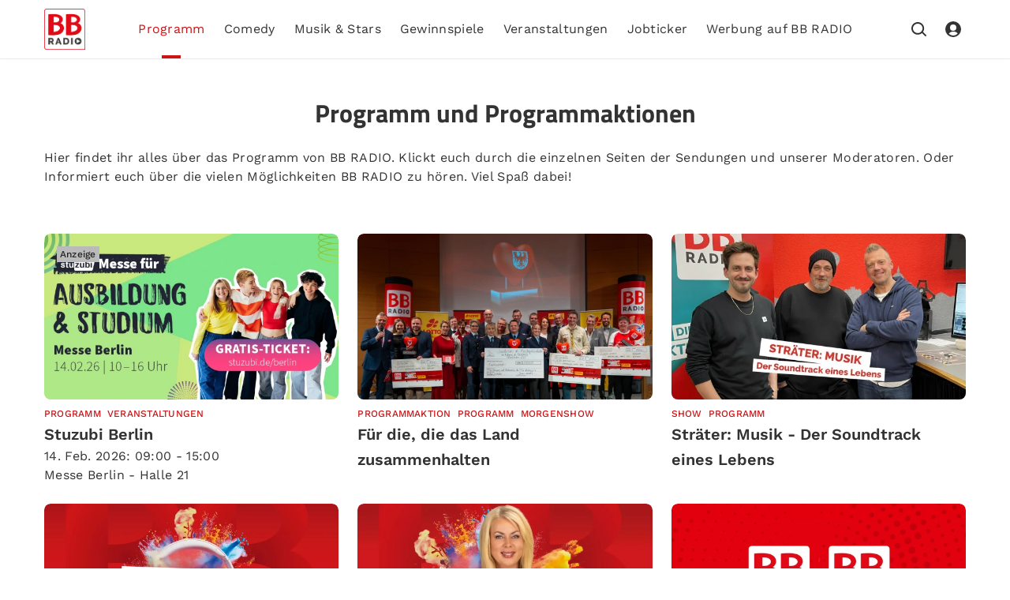

--- FILE ---
content_type: text/html; charset=utf-8
request_url: https://www.bbradio.de/programm/
body_size: 109542
content:
<!DOCTYPE html><html lang="de" dir="ltr" data-beasties-container><head><meta name="version" content="2.0.1">
    <meta charset="utf-8">
    <title>Programm - BB RADIO</title>
    <base href="/de/">
    <meta name="viewport" content="width=device-width, initial-scale=1, minimum-scale=1">
    <link rel="apple-touch-icon" sizes="57x57" href="/assets/favicons/apple-icon-57x57.png">
    <link rel="apple-touch-icon" sizes="60x60" href="/assets/favicons/apple-icon-60x60.png">
    <link rel="apple-touch-icon" sizes="72x72" href="/assets/favicons/apple-icon-72x72.png">
    <link rel="apple-touch-icon" sizes="76x76" href="/assets/favicons/apple-icon-76x76.png">
    <link rel="apple-touch-icon" sizes="114x114" href="/assets/favicons/apple-icon-114x114.png">
    <link rel="apple-touch-icon" sizes="120x120" href="/assets/favicons/apple-icon-120x120.png">
    <link rel="apple-touch-icon" sizes="144x144" href="/assets/favicons/apple-icon-144x144.png">
    <link rel="apple-touch-icon" sizes="152x152" href="/assets/favicons/apple-icon-152x152.png">
    <link rel="apple-touch-icon" sizes="180x180" href="/assets/favicons/apple-icon-180x180.png">
    <link rel="icon" type="image/png" sizes="192x192" href="/assets/favicons/android-icon-192x192.png">
    <link rel="icon" type="image/png" sizes="32x32" href="/assets/favicons/favicon-32x32.png">
    <link rel="icon" type="image/png" sizes="96x96" href="/assets/favicons/favicon-96x96.png">
    <link rel="icon" type="image/png" sizes="16x16" href="/assets/favicons/favicon-16x16.png">
    <link rel="manifest" href="/assets/favicons/manifest.json">
    <meta name="theme-color" content="#ffffff">
    <meta name="msapplication-TileColor" content="#ffffff">
    <meta name="msapplication-TileImage" content="/assets/favicons/ms-icon-144x144.png">
    <meta name="apple-mobile-web-app-status-bar-style" content="#ffffff">
    <style>
            :root{--rs-values-base-unit:8px; --rs-values-spacing-sp1:4px; --rs-values-spacing-sp2:8px; --rs-values-spacing-sp3:12px; --rs-values-spacing-sp4:16px; --rs-values-spacing-sp5:24px; --rs-values-spacing-sp6:32px; --rs-values-spacing-sp7:48px; --rs-values-spacing-sp8:64px; --rs-values-spacing-sp9:80px; --rs-values-padding-page:16px; --rs-values-margin-float:12px; --rs-values-margin-block:12px; --rs-values-margin-grid-cross-axis-spacing:24px; --rs-values-margin-grid-main-axis-spacing:24px; --rs-values-layout-widths-page:1232px; --rs-values-layout-widths-block:818px; --rs-values-default-image-aspect-ratio:16:9; --rs-colors-primary:#cd1316; --rs-colors-on-primary:#ffffff; --rs-colors-accent-primary:#f5a6a7; --rs-colors-highlight-primary:#008e8a; --rs-colors-primary-variant:#f5a6a7; --rs-colors-on-primary-variant:#ffffff; --rs-colors-accent-primary-variant:#cd1316; --rs-colors-highlight-primary-variant:#008e8a; --rs-colors-secondary:#008e8a; --rs-colors-on-secondary:#ffffff; --rs-colors-accent-secondary:#f5a6a7; --rs-colors-highlight-secondary:#cd1316; --rs-colors-secondary-variant:#231b1f; --rs-colors-on-secondary-variant:#ffffff; --rs-colors-accent-secondary-variant:#f5a6a7; --rs-colors-highlight-secondary-variant:#cd1316; --rs-colors-background:#ffffff; --rs-colors-on-background:#333333; --rs-colors-accent-background:#cd1316; --rs-colors-highlight-background:#008e8a; --rs-colors-surface:#f2f2f2; --rs-colors-on-surface:#333333; --rs-colors-accent-surface:#cd1316; --rs-colors-highlight-surface:#008e8a; --rs-colors-error:#f7b32b; --rs-colors-on-error:#ffffff; --rs-colors-accent-error:#cd1316; --rs-colors-highlight-error:#333333; --rs-colors-overlay:rgba(0, 0, 0, 0.6); --rs-colors-on-overlay:#ffffff; --rs-colors-accent-overlay:#f5a6a7; --rs-colors-highlight-overlay:#f5a6a7; --rs-colors-placeholder:#dddddd; --rs-colors-on-placeholder:#ffffff; --rs-colors-focus:#008e8a; --rs-colors-controls-default:#333333; --rs-colors-controls-on-default:#ffffff; --rs-colors-controls-highlight-default:#008e8a; --rs-colors-controls-disabled-default:#d3d3d3; --rs-colors-controls-primary:#cd1316; --rs-colors-controls-on-primary:#ffffff; --rs-colors-controls-highlight-primary:#008e8a; --rs-colors-controls-disabled-primary:#fa9092; --rs-colors-controls-danger:#f7b32b; --rs-colors-controls-on-danger:#ffffff; --rs-colors-controls-highlight-danger:#dc9d1f; --rs-colors-controls-disabled-danger:#ffca61; --rs-colors-controls-background:#ffffff; --rs-colors-controls-on-background:#333333; --rs-colors-controls-border:#d2d5d5; --rs-colors-controls-focus:#231b1f; --rs-colors-controls-placeholder:#505050; --rs-colors-controls-highlight:#eaeaea; --rs-colors-controls-error:#f7b32b; --rs-colors-play-bar-base:#ffffff; --rs-colors-play-bar-container:#ffffff; --rs-colors-play-bar-on:#333333; --rs-colors-play-bar-accent:#cd1316; --rs-colors-play-bar-highlight:#008e8a; --rs-colors-play-bar-play-button:#333333; --rs-colors-play-bar-additional-buttons-container:#f2f2f2; --rs-colors-play-bar-on-fullscreen:#333333; --rs-colors-play-bar-accent-fullscreen:#cd1316; --rs-colors-play-bar-highlight-fullscreen:#333333; --rs-colors-play-bar-play-button-fullscreen:#333333; --rs-colors-seek-bar-active:#cd1316; --rs-colors-seek-bar-inactive:#333333; --rs-colors-seek-bar-highlight:#008e8a; --rs-colors-buttons-default:#333333; --rs-colors-buttons-on-default:#ffffff; --rs-colors-buttons-highlight-default:#008e8a; --rs-colors-buttons-disabled-default:#d3d3d3; --rs-colors-buttons-outlined-text-default:#333333; --rs-colors-buttons-outlined-text-highlight-default:#008e8a; --rs-colors-buttons-outlined-text-disabled-default:#d3d3d3; --rs-colors-buttons-plain-default:#333333; --rs-colors-buttons-plain-highlight-default:#008e8a; --rs-colors-buttons-plain-disabled-default:#d3d3d3; --rs-colors-buttons-primary:#cd1316; --rs-colors-buttons-on-primary:#ffffff; --rs-colors-buttons-highlight-primary:#008e8a; --rs-colors-buttons-disabled-primary:#fa9092; --rs-colors-buttons-outlined-text-primary:#cd1316; --rs-colors-buttons-outlined-text-highlight-primary:#008e8a; --rs-colors-buttons-outlined-text-disabled-primary:#fa9092; --rs-colors-buttons-plain-primary:#cd1316; --rs-colors-buttons-plain-highlight-primary:#008e8a; --rs-colors-buttons-plain-disabled-primary:#fa9092; --rs-colors-buttons-danger:#f7b32b; --rs-colors-buttons-on-danger:#ffffff; --rs-colors-buttons-highlight-danger:#dc9d1f; --rs-colors-buttons-disabled-danger:#ffca61; --rs-colors-buttons-outlined-text-danger:#f7b32b; --rs-colors-buttons-outlined-text-highlight-danger:#dc9d1f; --rs-colors-buttons-outlined-text-disabled-danger:#ffca61; --rs-colors-buttons-plain-danger:#f7b32b; --rs-colors-buttons-plain-highlight-danger:#dc9d1f; --rs-colors-buttons-plain-disabled-danger:#ffca61; --rs-colors-buttons-on-primary-bg-primary:#cd1316; --rs-colors-buttons-on-primary-bg-on-primary:#ffffff; --rs-colors-buttons-on-primary-bg-highlight-primary:#008e8a; --rs-colors-buttons-on-primary-bg-disabled-primary:#fa9092; --rs-colors-buttons-on-primary-bg-outlined-text-primary:#cd1316; --rs-colors-buttons-on-primary-bg-outlined-text-highlight-primary:#008e8a; --rs-colors-buttons-on-primary-bg-outlined-text-disabled-primary:#fa9092; --rs-colors-buttons-on-primary-bg-plain-primary:#cd1316; --rs-colors-buttons-on-primary-bg-plain-highlight-primary:#008e8a; --rs-colors-buttons-on-primary-bg-plain-disabled-primary:#fa9092; --rs-colors-buttons-on-primary-bg-default:#fffff; --rs-colors-buttons-on-primary-bg-on-default:#ffffff; --rs-colors-buttons-on-primary-bg-highlight-default:#008e8a; --rs-colors-buttons-on-primary-bg-outlined-text-default:#ffffff; --rs-colors-buttons-on-primary-bg-outlined-text-highlight-default:#008e8a; --rs-colors-buttons-on-primary-bg-plain-default:#ffffff; --rs-colors-buttons-on-primary-bg-plain-highlight-default:#008e8a; --rs-font-default-stack:'defaultFont',Helvetica, Arial, sans-serif; --rs-font-stylized-stack:'stylizedFont',Verdana, Tahoma, sans-serif; --rs-font-display-weight:300; --rs-font-display-size:2.5rem; --rs-font-display-line-height:1.55; --rs-font-title-large-family:'stylizedFont',Verdana, Tahoma, sans-serif; --rs-font-title-large-weight:700; --rs-font-title-large-size:1.5rem; --rs-font-title-large-line-height:1.5; --rs-font-title-family:'stylizedFont',Verdana, Tahoma, sans-serif; --rs-font-title-weight:700; --rs-font-title-size:1.375rem; --rs-font-title-line-height:1.3636; --rs-font-sub-title-weight:400; --rs-font-sub-title-size:1.25rem; --rs-font-sub-title-style:italic; --rs-font-sub-title-line-height:1.45; --rs-font-body-large-weight:400; --rs-font-body-large-size:1rem; --rs-font-body-large-line-height:1.5; --rs-font-body-strong-weight:600; --rs-font-body-strong-size:1rem; --rs-font-body-strong-line-height:1.5; --rs-font-body-weight:400; --rs-font-body-size:1rem; --rs-font-body-line-height:1.5; --rs-font-body-letter-spacing:0.02em; --rs-font-caption-weight:500; --rs-font-caption-size:.75rem; --rs-font-caption-line-height:1.6667; --rs-font-caption-letter-spacing:0.02em; --rs-font-button-weight:500; --rs-font-button-size:0.875rem; --rs-font-button-line-height:1.5; --rs-font-button-letter-spacing:0.02em; --rs-font-button-small-weight:500; --rs-font-button-small-size:0.875rem; --rs-font-button-small-line-height:1.5; --rs-font-button-small-letter-spacing:0.02em; --rs-font-control-weight:400; --rs-font-control-size:1rem; --rs-font-control-line-height:1.5; }
            @media screen and (min-width: 600px){:root{--rs-values-padding-page:32px; --rs-font-display-size:3rem; --rs-font-display-line-height:1.6667; --rs-font-title-large-size:2.5rem; --rs-font-title-large-line-height:1.2; --rs-font-title-size:2rem; --rs-font-title-line-height:1.3333; --rs-font-sub-title-size:1.5rem; --rs-font-sub-title-line-height:1.6667; --rs-font-body-large-size:1.25rem; --rs-font-body-large-line-height:1.6; }}
            @media screen and (min-width: 960px){:root{}}
            @media screen and (min-width: 1280px){:root{}}
        </style>
    <style>@font-face{font-family:'stylizedFont';font-style:normal;font-weight:700;src:local(""),url('/assets/fonts/titillium-web-v17-latin-700.woff2') format('woff2'),url('/assets/fonts/titillium-web-v17-latin-700.woff') format('woff');font-display: swap;}@font-face{font-family:'stylizedFont';font-style:italic;font-weight:700;src:local(""),url('/assets/fonts/titillium-web-v17-latin-700italic.woff2') format('woff2'),url('/assets/fonts/titillium-web-v17-latin-700italic.woff') format('woff');font-display: swap;}@font-face{font-family:'stylizedFont';font-style:normal;font-weight:400;src:local(""),url('/assets/fonts/titillium-web-v17-latin-regular.woff2') format('woff2'),url('/assets/fonts/titillium-web-v17-latin-regular.woff') format('woff');font-display: swap;}@font-face{font-family:'stylizedFont';font-style:italic;font-weight:400;src:local(""),url('/assets/fonts/titillium-web-v17-latin-italic.woff2') format('woff2'),url('/assets/fonts/titillium-web-v17-latin-italic.woff') format('woff');font-display: swap;}@font-face{font-family:'defaultFont';font-style:normal;font-weight:300;src:local(""),url('/assets/fonts/work-sans-v19-latin-300.woff2') format('woff2'),url('/assets/fonts/work-sans-v19-latin-300.woff') format('woff');font-display: swap;}@font-face{font-family:'defaultFont';font-style:italic;font-weight:300;src:local(""),url('/assets/fonts/work-sans-v19-latin-300italic.woff2') format('woff2'),url('/assets/fonts/work-sans-v19-latin-300italic.woff') format('woff');font-display: swap;}@font-face{font-family:'defaultFont';font-style:normal;font-weight:500;src:local(""),url('/assets/fonts/work-sans-v19-latin-500.woff2') format('woff2'),url('/assets/fonts/work-sans-v19-latin-500.woff') format('woff');font-display: swap;}@font-face{font-family:'defaultFont';font-style:italic;font-weight:500;src:local(""),url('/assets/fonts/work-sans-v19-latin-500italic.woff2') format('woff2'),url('/assets/fonts/work-sans-v19-latin-500italic.woff') format('woff');font-display: swap;}@font-face{font-family:'defaultFont';font-style:normal;font-weight:600;src:local(""),url('/assets/fonts/work-sans-v19-latin-600.woff2') format('woff2'),url('/assets/fonts/work-sans-v19-latin-600.woff') format('woff');font-display: swap;}@font-face{font-family:'defaultFont';font-style:italic;font-weight:600;src:local(""),url('/assets/fonts/work-sans-v19-latin-600italic.woff2') format('woff2'),url('/assets/fonts/work-sans-v19-latin-600italic.woff') format('woff');font-display: swap;}@font-face{font-family:'defaultFont';font-style:normal;font-weight:400;src:local(""),url('/assets/fonts/work-sans-v19-latin-regular.woff2') format('woff2'),url('/assets/fonts/work-sans-v19-latin-regular.woff') format('woff');font-display: swap;}@font-face{font-family:'defaultFont';font-style:italic;font-weight:400;src:local(""),url('/assets/fonts/work-sans-v19-latin-italic.woff2') format('woff2'),url('/assets/fonts/work-sans-v19-latin-italic.woff') format('woff');font-display: swap;}</style>
    <style>.rs-u-font-display,[class*=rs-u-text-color-].rs-u-font-display{font-family:defaultFont,Helvetica,Arial,sans-serif;font-size:2.5rem;line-height:1.55;text-transform:none;letter-spacing:normal;font-style:normal;font-weight:300}@media screen and (min-width:600px){.rs-u-font-display,[class*=rs-u-text-color-].rs-u-font-display{font-size:3rem;line-height:1.6667}}.rs-u-text-color-on-background.rs-u-font-display{font-weight:300;font-size:2.5rem;line-height:1.55}@media screen and (min-width:600px){.rs-u-text-color-on-background.rs-u-font-display{font-size:3rem;line-height:1.6667}}.rs-u-font-title-large,[class*=rs-u-text-color-].rs-u-font-title-large{font-size:1.5rem;line-height:1.5;text-transform:none;letter-spacing:normal;font-style:normal;font-family:stylizedFont,Verdana,Tahoma,sans-serif;font-weight:700}@media screen and (min-width:600px){.rs-u-font-title-large,[class*=rs-u-text-color-].rs-u-font-title-large{font-size:2.5rem;line-height:1.2}}.rs-u-text-color-on-background.rs-u-font-title-large{font-family:stylizedFont,Verdana,Tahoma,sans-serif;font-weight:700;font-size:1.5rem;line-height:1.5}@media screen and (min-width:600px){.rs-u-text-color-on-background.rs-u-font-title-large{font-size:2.5rem;line-height:1.2}}.rs-u-font-title,[class*=rs-u-text-color-].rs-u-font-title{font-size:1.375rem;line-height:1.3636;text-transform:none;letter-spacing:normal;font-style:normal;font-family:stylizedFont,Verdana,Tahoma,sans-serif;font-weight:700}@media screen and (min-width:600px){.rs-u-font-title,[class*=rs-u-text-color-].rs-u-font-title{font-size:2rem;line-height:1.3333}}.rs-u-text-color-on-background.rs-u-font-title{font-family:stylizedFont,Verdana,Tahoma,sans-serif;font-weight:700;font-size:1.375rem;line-height:1.3636}@media screen and (min-width:600px){.rs-u-text-color-on-background.rs-u-font-title{font-size:2rem;line-height:1.3333}}.rs-u-font-sub-title,[class*=rs-u-text-color-].rs-u-font-sub-title{font-family:defaultFont,Helvetica,Arial,sans-serif;font-size:1.25rem;line-height:1.45;text-transform:none;letter-spacing:normal;font-style:italic;font-weight:400}@media screen and (min-width:600px){.rs-u-font-sub-title,[class*=rs-u-text-color-].rs-u-font-sub-title{font-size:1.5rem;line-height:1.6667}}.rs-u-text-color-on-background.rs-u-font-sub-title{font-weight:400;font-size:1.25rem;font-style:italic;line-height:1.45}.rs-u-font-body-large b,.rs-u-font-body-large em,.rs-u-font-body-large.rs-u-font-body-large--strong,[class*=rs-u-text-color-].rs-u-font-body-large b,[class*=rs-u-text-color-].rs-u-font-body-large em,[class*=rs-u-text-color-].rs-u-font-body-large.rs-u-font-body-large--strong{font-weight:600}@media screen and (min-width:600px){.rs-u-text-color-on-background.rs-u-font-sub-title{font-size:1.5rem;line-height:1.6667}}.rs-u-font-body-large,[class*=rs-u-text-color-].rs-u-font-body-large{font-size:1rem;line-height:1.5;letter-spacing:normal;font-family:defaultFont,Helvetica,Arial,sans-serif;text-transform:none;font-style:normal}.rs-u-font-body-large{font-weight:400}[class*=rs-u-text-color-].rs-u-font-body-large{font-weight:400}@media screen and (min-width:600px){.rs-u-font-body-large,[class*=rs-u-text-color-].rs-u-font-body-large{font-size:1.25rem;line-height:1.6}}.rs-u-text-color-on-background.rs-u-font-body-large{font-weight:400;font-size:1rem;line-height:1.5}@media screen and (min-width:600px){.rs-u-text-color-on-background.rs-u-font-body-large{font-size:1.25rem;line-height:1.6}}.rs-u-text-color-on-background.rs-u-font-body-large b,.rs-u-text-color-on-background.rs-u-font-body-large em,.rs-u-text-color-on-background.rs-u-font-body-large.rs-u-font-body-large--strong{font-weight:600}.rs-u-font-body-strong,[class*=rs-u-text-color-].rs-u-font-body-strong{font-family:defaultFont,Helvetica,Arial,sans-serif;font-size:1rem;line-height:1.5;font-weight:600;text-transform:none;letter-spacing:normal;font-style:normal}.rs-u-text-color-on-background.rs-u-font-body-strong{font-weight:600;font-size:1rem;line-height:1.5}.rs-u-font-body,[class*=rs-u-text-color-].rs-u-font-body{font-family:defaultFont,Helvetica,Arial,sans-serif;font-size:1rem;line-height:1.5;font-weight:400;text-transform:none;letter-spacing:.02em;font-style:normal}.rs-u-text-color-on-background.rs-u-font-body{font-weight:400;font-size:1rem;line-height:1.5;letter-spacing:.02em}.rs-u-font-caption,.rs-u-text-color-on-background.rs-u-font-caption,[class*=rs-u-text-color-].rs-u-font-caption{font-weight:500;font-size:.75rem;line-height:1.6667;letter-spacing:.02em}.rs-u-font-caption,[class*=rs-u-text-color-].rs-u-font-caption{font-family:defaultFont,Helvetica,Arial,sans-serif;text-transform:none;font-style:normal}</style>
  <!-- Google Tag Manager --><script>(function(w,d,s,l,i){w[l]=w[l]||[];w[l].push({'gtm.start':new Date().getTime(),event:'gtm.js'});var f=d.getElementsByTagName(s)[0],j=d.createElement(s),dl=l!='dataLayer'?'&l='+l:'';j.async=true;j.src='https://www.googletagmanager.com/gtm.js?id='+i+dl;f.parentNode.insertBefore(j,f);})(window,document,'script','dataLayer','GTM-WFF58MH');</script><!-- End Google Tag Manager --><style>@charset "UTF-8";body{font-weight:var(--rs-font-body-weight, normal);letter-spacing:var(--rs-font-body-letter-spacing, initial);text-transform:var(--rs-font-body-transform, initial);font-family:var(--rs-font-body-family, var(--rs-font-default-stack));font-size:var(--rs-font-body-size, initial);line-height:var(--rs-font-body-line-height, initial);-webkit-text-decoration:var(--rs-font-body-decoration, initial);text-decoration:var(--rs-font-body-decoration, initial);font-style:var(--rs-font-body-style, initial)}body{--rs-colors-player-active:var(--rs-colors-text-accent, var(--rs-colors-text-link));--rs-colors-player-inactive:var(--rs-colors-text);--rs-colors-player-highlight:var(--rs-colors-text-highlight)}:root{--rs-colors-text-background:var(--rs-colors-background);--rs-colors-text:var(--rs-colors-on-background);--rs-colors-text-highlight:var(--rs-colors-highlight-background);--rs-colors-text-title:var(--rs-colors-on-background);--rs-colors-text-link:var(--rs-colors-accent-background);--rs-colors-text-accent:var(--rs-colors-accent-background)}html{-webkit-font-smoothing:antialiased;-moz-osx-font-smoothing:grayscale;text-rendering:geometricPrecision;display:flex;min-height:100%;background-color:var(--rs-colors-background);--rs-colors-buttons-default-fallback:var( --rs-colors-buttons-default );--rs-colors-buttons-on-default-fallback:var( --rs-colors-buttons-on-default );--rs-colors-buttons-highlight-default-fallback:var( --rs-colors-buttons-highlight-default );--rs-colors-buttons-disabled-default-fallback:var( --rs-colors-buttons-disabled-default );--rs-colors-buttons-outlined-text-default-fallback:var( --rs-colors-buttons-outlined-text-default );--rs-colors-buttons-outlined-text-highlight-default-fallback:var( --rs-colors-buttons-outlined-text-highlight-default );--rs-colors-buttons-outlined-text-disabled-default-fallback:var( --rs-colors-buttons-outlined-text-disabled-default );--rs-colors-buttons-plain-default-fallback:var( --rs-colors-buttons-plain-default );--rs-colors-buttons-plain-highlight-default-fallback:var( --rs-colors-buttons-plain-highlight-default );--rs-colors-buttons-plain-disabled-default-fallback:var( --rs-colors-buttons-plain-disabled-default );--rs-colors-buttons-primary-fallback:var( --rs-colors-buttons-primary );--rs-colors-buttons-on-primary-fallback:var( --rs-colors-buttons-on-primary );--rs-colors-buttons-highlight-primary-fallback:var( --rs-colors-buttons-highlight-primary );--rs-colors-buttons-disabled-primary-fallback:var( --rs-colors-buttons-disabled-primary );--rs-colors-buttons-outlined-text-primary-fallback:var( --rs-colors-buttons-outlined-text-primary );--rs-colors-buttons-outlined-text-highlight-primary-fallback:var( --rs-colors-buttons-outlined-text-highlight-primary );--rs-colors-buttons-outlined-text-disabled-primary-fallback:var( --rs-colors-buttons-outlined-text-disabled-primary );--rs-colors-buttons-plain-primary-fallback:var( --rs-colors-buttons-plain-primary );--rs-colors-buttons-plain-highlight-primary-fallback:var( --rs-colors-buttons-plain-highlight-primary );--rs-colors-buttons-plain-disabled-primary-fallback:var( --rs-colors-buttons-plain-disabled-primary );--rs-colors-buttons-danger-fallback:var( --rs-colors-buttons-danger );--rs-colors-buttons-on-danger-fallback:var( --rs-colors-buttons-on-danger );--rs-colors-buttons-highlight-danger-fallback:var( --rs-colors-buttons-highlight-danger );--rs-colors-buttons-disabled-danger-fallback:var( --rs-colors-buttons-disabled-danger );--rs-colors-buttons-outlined-text-danger-fallback:var( --rs-colors-buttons-outlined-text-danger );--rs-colors-buttons-outlined-text-highlight-danger-fallback:var( --rs-colors-buttons-outlined-text-highlight-danger );--rs-colors-buttons-outlined-text-disabled-danger-fallback:var( --rs-colors-buttons-outlined-text-disabled-danger );--rs-colors-buttons-plain-danger-fallback:var( --rs-colors-buttons-plain-danger );--rs-colors-buttons-plain-highlight-danger-fallback:var( --rs-colors-buttons-plain-highlight-danger );--rs-colors-buttons-plain-disabled-danger-fallback:var( --rs-colors-buttons-plain-disabled-danger )}body{flex-shrink:0;min-height:100%;width:100vw;margin:0;padding:0;font-size:16px;overflow-x:hidden}*{-webkit-tap-highlight-color:transparent}*:focus{outline:none}html,body{background-color:var(--rs-colors-background)}body{color:var(--rs-colors-text);padding:0;margin:0;text-rendering:geometricPrecision}body *{box-sizing:border-box}</style><style>@charset "UTF-8";h1{font-weight:var(--rs-font-title-large-weight, normal);letter-spacing:var(--rs-font-title-large-letter-spacing, initial);text-transform:var(--rs-font-title-large-transform, initial);font-family:var(--rs-font-title-large-family, var(--rs-font-default-stack));font-size:var(--rs-font-title-large-size, initial);line-height:var(--rs-font-title-large-line-height, initial);-webkit-text-decoration:var(--rs-font-title-large-decoration, initial);text-decoration:var(--rs-font-title-large-decoration, initial);font-style:var(--rs-font-title-large-style, initial)}h2{font-weight:var(--rs-font-title-weight, normal);letter-spacing:var(--rs-font-title-letter-spacing, initial);text-transform:var(--rs-font-title-transform, initial);font-family:var(--rs-font-title-family, var(--rs-font-default-stack));font-size:var(--rs-font-title-size, initial);line-height:var(--rs-font-title-line-height, initial);-webkit-text-decoration:var(--rs-font-title-decoration, initial);text-decoration:var(--rs-font-title-decoration, initial);font-style:var(--rs-font-title-style, initial)}body,p,ul{font-weight:var(--rs-font-body-weight, normal);letter-spacing:var(--rs-font-body-letter-spacing, initial);text-transform:var(--rs-font-body-transform, initial);font-family:var(--rs-font-body-family, var(--rs-font-default-stack));font-size:var(--rs-font-body-size, initial);line-height:var(--rs-font-body-line-height, initial);-webkit-text-decoration:var(--rs-font-body-decoration, initial);text-decoration:var(--rs-font-body-decoration, initial);font-style:var(--rs-font-body-style, initial)}.overlay-layer-2{z-index:1021}body{--rs-colors-player-active: var(--rs-colors-text-accent, var(--rs-colors-text-link));--rs-colors-player-inactive: var(--rs-colors-text);--rs-colors-player-highlight: var(--rs-colors-text-highlight)}.rs-element{--rs-display-sm: block;display:var(--rs-display-sm);align-self:center;box-sizing:border-box;pointer-events:all;--rs-position-sm: relative;position:var(--rs-position-sm);--rs-top-sm: initial;top:var(--rs-top-sm);--rs-left-sm: initial;left:var(--rs-left-sm);--rs-right-sm: initial;right:var(--rs-right-sm);--rs-bottom-sm: initial;bottom:var(--rs-bottom-sm);--rs-height-sm: initial;height:var(--rs-height-sm);--rs-width-sm: initial;width:var(--rs-width-sm);--rs-min-width-sm: initial;min-width:var(--rs-min-width-sm);--rs-min-height-sm: initial;min-height:var(--rs-min-height-sm);--rs-max-width-sm: initial;max-width:var(--rs-max-width-sm);--rs-max-height-sm: initial;max-height:var(--rs-max-height-sm);--rs-margin-sm: initial;margin:var(--rs-margin-sm);--rs-padding-sm: initial;padding:var(--rs-padding-sm);--rs-border-top-sm: initial;border-top:var(--rs-border-top-sm);--rs-border-right-sm: initial;border-right:var(--rs-border-right-sm);--rs-border-bottom-sm: initial;border-bottom:var(--rs-border-bottom-sm);--rs-border-left-sm: initial;border-left:var(--rs-border-left-sm);--rs-border-radius-sm: initial;border-radius:var(--rs-border-radius-sm);--rs-background-color-sm: initial;background-color:var(--rs-background-color-sm);--rs-opacity-sm: initial;opacity:var(--rs-opacity-sm);--rs-box-shadow-sm: initial;box-shadow:var(--rs-box-shadow-sm);--rs-float-sm: initial;float:var(--rs-float-sm);--rs-flex-basis-sm: initial;flex-basis:var(--rs-flex-basis-sm);--rs-flex-grow-sm: initial;flex-grow:var(--rs-flex-grow-sm);--rs-flex-shrink-sm: initial;flex-shrink:var(--rs-flex-shrink-sm);--rs-align-self-sm: initial;align-self:var(--rs-align-self-sm);--rs-justify-self-sm: initial;justify-self:var(--rs-justify-self-sm)}@media only screen and (min-width: 600px){.rs-element{--rs-display-md: block;display:var(--rs-display-md, var(--rs-display-sm))}}@media only screen and (min-width: 960px){.rs-element{--rs-display-lg: block;display:var(--rs-display-lg, var(--rs-display-md, var(--rs-display-sm)))}}@media only screen and (min-width: 1280px){.rs-element{--rs-display-xl: block;display:var(--rs-display-xl, var(--rs-display-lg, var(--rs-display-md, var(--rs-display-sm))))}}@media only screen and (min-width: 600px){.rs-element{--rs-position-md: relative;position:var(--rs-position-md, var(--rs-position-sm))}}@media only screen and (min-width: 960px){.rs-element{--rs-position-lg: relative;position:var(--rs-position-lg, var(--rs-position-md, var(--rs-position-sm)))}}@media only screen and (min-width: 1280px){.rs-element{--rs-position-xl: relative;position:var(--rs-position-xl, var(--rs-position-lg, var(--rs-position-md, var(--rs-position-sm))))}}@media only screen and (min-width: 600px){.rs-element{--rs-top-md: initial;top:var(--rs-top-md, var(--rs-top-sm));--rs-left-md: initial;left:var(--rs-left-md, var(--rs-left-sm));--rs-right-md: initial;right:var(--rs-right-md, var(--rs-right-sm));--rs-bottom-md: initial;bottom:var(--rs-bottom-md, var(--rs-bottom-sm));--rs-height-md: initial;height:var(--rs-height-md, var(--rs-height-sm));--rs-width-md: initial;width:var(--rs-width-md, var(--rs-width-sm));--rs-min-width-md: initial;min-width:var(--rs-min-width-md, var(--rs-min-width-sm));--rs-min-height-md: initial;min-height:var(--rs-min-height-md, var(--rs-min-height-sm));--rs-max-width-md: initial;max-width:var(--rs-max-width-md, var(--rs-max-width-sm));--rs-max-height-md: initial;max-height:var(--rs-max-height-md, var(--rs-max-height-sm));--rs-margin-md: initial;margin:var(--rs-margin-md, var(--rs-margin-sm));--rs-padding-md: initial;padding:var(--rs-padding-md, var(--rs-padding-sm));--rs-border-top-md: initial;border-top:var(--rs-border-top-md, var(--rs-border-top-sm));--rs-border-right-md: initial;border-right:var(--rs-border-right-md, var(--rs-border-right-sm));--rs-border-bottom-md: initial;border-bottom:var(--rs-border-bottom-md, var(--rs-border-bottom-sm));--rs-border-left-md: initial;border-left:var(--rs-border-left-md, var(--rs-border-left-sm));--rs-border-radius-md: initial;border-radius:var(--rs-border-radius-md, var(--rs-border-radius-sm));--rs-background-color-md: initial;background-color:var(--rs-background-color-md, var(--rs-background-color-sm));--rs-opacity-md: initial;opacity:var(--rs-opacity-md, var(--rs-opacity-sm));--rs-box-shadow-md: initial;box-shadow:var(--rs-box-shadow-md, var(--rs-box-shadow-sm));--rs-float-md: initial;float:var(--rs-float-md, var(--rs-float-sm));--rs-flex-basis-md: initial;flex-basis:var(--rs-flex-basis-md, var(--rs-flex-basis-sm));--rs-flex-grow-md: initial;flex-grow:var(--rs-flex-grow-md, var(--rs-flex-grow-sm));--rs-flex-shrink-md: initial;flex-shrink:var(--rs-flex-shrink-md, var(--rs-flex-shrink-sm));--rs-align-self-md: initial;align-self:var(--rs-align-self-md, var(--rs-align-self-sm));--rs-justify-self-md: initial;justify-self:var(--rs-justify-self-md, var(--rs-justify-self-sm))}}@media only screen and (min-width: 960px){.rs-element{--rs-top-lg: initial;top:var(--rs-top-lg, var(--rs-top-md, var(--rs-top-sm)));--rs-left-lg: initial;left:var(--rs-left-lg, var(--rs-left-md, var(--rs-left-sm)));--rs-right-lg: initial;right:var(--rs-right-lg, var(--rs-right-md, var(--rs-right-sm)));--rs-bottom-lg: initial;bottom:var(--rs-bottom-lg, var(--rs-bottom-md, var(--rs-bottom-sm)));--rs-height-lg: initial;height:var(--rs-height-lg, var(--rs-height-md, var(--rs-height-sm)));--rs-width-lg: initial;width:var(--rs-width-lg, var(--rs-width-md, var(--rs-width-sm)));--rs-min-width-lg: initial;min-width:var(--rs-min-width-lg, var(--rs-min-width-md, var(--rs-min-width-sm)));--rs-min-height-lg: initial;min-height:var(--rs-min-height-lg, var(--rs-min-height-md, var(--rs-min-height-sm)));--rs-max-width-lg: initial;max-width:var(--rs-max-width-lg, var(--rs-max-width-md, var(--rs-max-width-sm)));--rs-max-height-lg: initial;max-height:var(--rs-max-height-lg, var(--rs-max-height-md, var(--rs-max-height-sm)));--rs-margin-lg: initial;margin:var(--rs-margin-lg, var(--rs-margin-md, var(--rs-margin-sm)));--rs-padding-lg: initial;padding:var(--rs-padding-lg, var(--rs-padding-md, var(--rs-padding-sm)));--rs-border-top-lg: initial;border-top:var(--rs-border-top-lg, var(--rs-border-top-md, var(--rs-border-top-sm)));--rs-border-right-lg: initial;border-right:var(--rs-border-right-lg, var(--rs-border-right-md, var(--rs-border-right-sm)));--rs-border-bottom-lg: initial;border-bottom:var(--rs-border-bottom-lg, var(--rs-border-bottom-md, var(--rs-border-bottom-sm)));--rs-border-left-lg: initial;border-left:var(--rs-border-left-lg, var(--rs-border-left-md, var(--rs-border-left-sm)));--rs-border-radius-lg: initial;border-radius:var(--rs-border-radius-lg, var(--rs-border-radius-md, var(--rs-border-radius-sm)));--rs-background-color-lg: initial;background-color:var(--rs-background-color-lg, var(--rs-background-color-md, var(--rs-background-color-sm)));--rs-opacity-lg: initial;opacity:var(--rs-opacity-lg, var(--rs-opacity-md, var(--rs-opacity-sm)));--rs-box-shadow-lg: initial;box-shadow:var(--rs-box-shadow-lg, var(--rs-box-shadow-md, var(--rs-box-shadow-sm)));--rs-float-lg: initial;float:var(--rs-float-lg, var(--rs-float-md, var(--rs-float-sm)));--rs-flex-basis-lg: initial;flex-basis:var(--rs-flex-basis-lg, var(--rs-flex-basis-md, var(--rs-flex-basis-sm)));--rs-flex-grow-lg: initial;flex-grow:var(--rs-flex-grow-lg, var(--rs-flex-grow-md, var(--rs-flex-grow-sm)));--rs-flex-shrink-lg: initial;flex-shrink:var(--rs-flex-shrink-lg, var(--rs-flex-shrink-md, var(--rs-flex-shrink-sm)));--rs-align-self-lg: initial;align-self:var(--rs-align-self-lg, var(--rs-align-self-md, var(--rs-align-self-sm)));--rs-justify-self-lg: initial;justify-self:var(--rs-justify-self-lg, var(--rs-justify-self-md, var(--rs-justify-self-sm)))}}@media only screen and (min-width: 1280px){.rs-element{--rs-top-xl: initial;top:var(--rs-top-xl, var(--rs-top-lg, var(--rs-top-md, var(--rs-top-sm))));--rs-left-xl: initial;left:var(--rs-left-xl, var(--rs-left-lg, var(--rs-left-md, var(--rs-left-sm))));--rs-right-xl: initial;right:var(--rs-right-xl, var(--rs-right-lg, var(--rs-right-md, var(--rs-right-sm))));--rs-bottom-xl: initial;bottom:var(--rs-bottom-xl, var(--rs-bottom-lg, var(--rs-bottom-md, var(--rs-bottom-sm))));--rs-height-xl: initial;height:var(--rs-height-xl, var(--rs-height-lg, var(--rs-height-md, var(--rs-height-sm))));--rs-width-xl: initial;width:var(--rs-width-xl, var(--rs-width-lg, var(--rs-width-md, var(--rs-width-sm))));--rs-min-width-xl: initial;min-width:var(--rs-min-width-xl, var(--rs-min-width-lg, var(--rs-min-width-md, var(--rs-min-width-sm))));--rs-min-height-xl: initial;min-height:var(--rs-min-height-xl, var(--rs-min-height-lg, var(--rs-min-height-md, var(--rs-min-height-sm))));--rs-max-width-xl: initial;max-width:var(--rs-max-width-xl, var(--rs-max-width-lg, var(--rs-max-width-md, var(--rs-max-width-sm))));--rs-max-height-xl: initial;max-height:var(--rs-max-height-xl, var(--rs-max-height-lg, var(--rs-max-height-md, var(--rs-max-height-sm))));--rs-margin-xl: initial;margin:var(--rs-margin-xl, var(--rs-margin-lg, var(--rs-margin-md, var(--rs-margin-sm))));--rs-padding-xl: initial;padding:var(--rs-padding-xl, var(--rs-padding-lg, var(--rs-padding-md, var(--rs-padding-sm))));--rs-border-top-xl: initial;border-top:var(--rs-border-top-xl, var(--rs-border-top-lg, var(--rs-border-top-md, var(--rs-border-top-sm))));--rs-border-right-xl: initial;border-right:var(--rs-border-right-xl, var(--rs-border-right-lg, var(--rs-border-right-md, var(--rs-border-right-sm))));--rs-border-bottom-xl: initial;border-bottom:var(--rs-border-bottom-xl, var(--rs-border-bottom-lg, var(--rs-border-bottom-md, var(--rs-border-bottom-sm))));--rs-border-left-xl: initial;border-left:var(--rs-border-left-xl, var(--rs-border-left-lg, var(--rs-border-left-md, var(--rs-border-left-sm))));--rs-border-radius-xl: initial;border-radius:var(--rs-border-radius-xl, var(--rs-border-radius-lg, var(--rs-border-radius-md, var(--rs-border-radius-sm))));--rs-background-color-xl: initial;background-color:var(--rs-background-color-xl, var(--rs-background-color-lg, var(--rs-background-color-md, var(--rs-background-color-sm))));--rs-opacity-xl: initial;opacity:var(--rs-opacity-xl, var(--rs-opacity-lg, var(--rs-opacity-md, var(--rs-opacity-sm))));--rs-box-shadow-xl: initial;box-shadow:var(--rs-box-shadow-xl, var(--rs-box-shadow-lg, var(--rs-box-shadow-md, var(--rs-box-shadow-sm))));--rs-float-xl: initial;float:var(--rs-float-xl, var(--rs-float-lg, var(--rs-float-md, var(--rs-float-sm))));--rs-flex-basis-xl: initial;flex-basis:var(--rs-flex-basis-xl, var(--rs-flex-basis-lg, var(--rs-flex-basis-md, var(--rs-flex-basis-sm))));--rs-flex-grow-xl: initial;flex-grow:var(--rs-flex-grow-xl, var(--rs-flex-grow-lg, var(--rs-flex-grow-md, var(--rs-flex-grow-sm))));--rs-flex-shrink-xl: initial;flex-shrink:var(--rs-flex-shrink-xl, var(--rs-flex-shrink-lg, var(--rs-flex-shrink-md, var(--rs-flex-shrink-sm))));--rs-align-self-xl: initial;align-self:var(--rs-align-self-xl, var(--rs-align-self-lg, var(--rs-align-self-md, var(--rs-align-self-sm))));--rs-justify-self-xl: initial;justify-self:var(--rs-justify-self-xl, var(--rs-justify-self-lg, var(--rs-justify-self-md, var(--rs-justify-self-sm))))}}.rs-container{--rs-display-sm: initial;display:var(--rs-display-sm);--rs-flex-direction-sm: initial;flex-direction:var(--rs-flex-direction-sm);--rs-align-items-sm: initial;align-items:var(--rs-align-items-sm);--rs-justify-content-sm: initial;justify-content:var(--rs-justify-content-sm);--rs-grid-template-columns-sm: initial;grid-template-columns:var(--rs-grid-template-columns-sm);--rs-column-gap-sm: initial;column-gap:var(--rs-column-gap-sm);--rs-row-gap-sm: initial;row-gap:var(--rs-row-gap-sm)}@media only screen and (min-width: 600px){.rs-container{--rs-display-md: initial;display:var(--rs-display-md, var(--rs-display-sm));--rs-flex-direction-md: initial;flex-direction:var(--rs-flex-direction-md, var(--rs-flex-direction-sm));--rs-align-items-md: initial;align-items:var(--rs-align-items-md, var(--rs-align-items-sm));--rs-justify-content-md: initial;justify-content:var(--rs-justify-content-md, var(--rs-justify-content-sm));--rs-grid-template-columns-md: initial;grid-template-columns:var(--rs-grid-template-columns-md, var(--rs-grid-template-columns-sm));--rs-column-gap-md: initial;column-gap:var(--rs-column-gap-md, var(--rs-column-gap-sm));--rs-row-gap-md: initial;row-gap:var(--rs-row-gap-md, var(--rs-row-gap-sm))}}@media only screen and (min-width: 960px){.rs-container{--rs-display-lg: initial;display:var(--rs-display-lg, var(--rs-display-md, var(--rs-display-sm)));--rs-flex-direction-lg: initial;flex-direction:var(--rs-flex-direction-lg, var(--rs-flex-direction-md, var(--rs-flex-direction-sm)));--rs-align-items-lg: initial;align-items:var(--rs-align-items-lg, var(--rs-align-items-md, var(--rs-align-items-sm)));--rs-justify-content-lg: initial;justify-content:var(--rs-justify-content-lg, var(--rs-justify-content-md, var(--rs-justify-content-sm)));--rs-grid-template-columns-lg: initial;grid-template-columns:var(--rs-grid-template-columns-lg, var(--rs-grid-template-columns-md, var(--rs-grid-template-columns-sm)));--rs-column-gap-lg: initial;column-gap:var(--rs-column-gap-lg, var(--rs-column-gap-md, var(--rs-column-gap-sm)));--rs-row-gap-lg: initial;row-gap:var(--rs-row-gap-lg, var(--rs-row-gap-md, var(--rs-row-gap-sm)))}}@media only screen and (min-width: 1280px){.rs-container{--rs-display-xl: initial;display:var(--rs-display-xl, var(--rs-display-lg, var(--rs-display-md, var(--rs-display-sm))));--rs-flex-direction-xl: initial;flex-direction:var(--rs-flex-direction-xl, var(--rs-flex-direction-lg, var(--rs-flex-direction-md, var(--rs-flex-direction-sm))));--rs-align-items-xl: initial;align-items:var(--rs-align-items-xl, var(--rs-align-items-lg, var(--rs-align-items-md, var(--rs-align-items-sm))));--rs-justify-content-xl: initial;justify-content:var(--rs-justify-content-xl, var(--rs-justify-content-lg, var(--rs-justify-content-md, var(--rs-justify-content-sm))));--rs-grid-template-columns-xl: initial;grid-template-columns:var(--rs-grid-template-columns-xl, var(--rs-grid-template-columns-lg, var(--rs-grid-template-columns-md, var(--rs-grid-template-columns-sm))));--rs-column-gap-xl: initial;column-gap:var(--rs-column-gap-xl, var(--rs-column-gap-lg, var(--rs-column-gap-md, var(--rs-column-gap-sm))));--rs-row-gap-xl: initial;row-gap:var(--rs-row-gap-xl, var(--rs-row-gap-lg, var(--rs-row-gap-md, var(--rs-row-gap-sm))))}}.rs-text{--rs-text-align-sm: unset;text-align:var(--rs-text-align-sm);overflow-wrap:break-word;word-wrap:break-word;hyphens:auto;-webkit-hyphenate-character:"-"}@media only screen and (min-width: 600px){.rs-text{--rs-text-align-md: unset;text-align:var(--rs-text-align-md, var(--rs-text-align-sm))}}@media only screen and (min-width: 960px){.rs-text{--rs-text-align-lg: unset;text-align:var(--rs-text-align-lg, var(--rs-text-align-md, var(--rs-text-align-sm)))}}@media only screen and (min-width: 1280px){.rs-text{--rs-text-align-xl: unset;text-align:var(--rs-text-align-xl, var(--rs-text-align-lg, var(--rs-text-align-md, var(--rs-text-align-sm))))}}a{cursor:pointer;color:var(--rs-colors-text-link);transition:color .3s ease-in-out;text-decoration:none}a:hover{color:var(--rs-colors-text-highlight);text-decoration:underline}p,ul{margin:var(--rs-values-spacing-sp3) 0}p{overflow-wrap:break-word;word-wrap:break-word;hyphens:auto;-webkit-hyphenate-character:"-"}ul{padding-left:calc(var(--rs-values-spacing-sp3) + 1em)}ul ul{margin:0}img{display:block}:root{--rs-colors-text-background: var(--rs-colors-background);--rs-colors-text: var(--rs-colors-on-background);--rs-colors-text-highlight: var(--rs-colors-highlight-background);--rs-colors-text-title: var(--rs-colors-on-background);--rs-colors-text-link: var(--rs-colors-accent-background);--rs-colors-text-accent: var(--rs-colors-accent-background)}html{-webkit-font-smoothing:antialiased;-moz-osx-font-smoothing:grayscale;text-rendering:geometricPrecision;display:flex;min-height:100%;background-color:var(--rs-colors-background);--rs-colors-buttons-default-fallback: var( --rs-colors-buttons-default );--rs-colors-buttons-on-default-fallback: var( --rs-colors-buttons-on-default );--rs-colors-buttons-highlight-default-fallback: var( --rs-colors-buttons-highlight-default );--rs-colors-buttons-disabled-default-fallback: var( --rs-colors-buttons-disabled-default );--rs-colors-buttons-outlined-text-default-fallback: var( --rs-colors-buttons-outlined-text-default );--rs-colors-buttons-outlined-text-highlight-default-fallback: var( --rs-colors-buttons-outlined-text-highlight-default );--rs-colors-buttons-outlined-text-disabled-default-fallback: var( --rs-colors-buttons-outlined-text-disabled-default );--rs-colors-buttons-plain-default-fallback: var( --rs-colors-buttons-plain-default );--rs-colors-buttons-plain-highlight-default-fallback: var( --rs-colors-buttons-plain-highlight-default );--rs-colors-buttons-plain-disabled-default-fallback: var( --rs-colors-buttons-plain-disabled-default );--rs-colors-buttons-primary-fallback: var( --rs-colors-buttons-primary );--rs-colors-buttons-on-primary-fallback: var( --rs-colors-buttons-on-primary );--rs-colors-buttons-highlight-primary-fallback: var( --rs-colors-buttons-highlight-primary );--rs-colors-buttons-disabled-primary-fallback: var( --rs-colors-buttons-disabled-primary );--rs-colors-buttons-outlined-text-primary-fallback: var( --rs-colors-buttons-outlined-text-primary );--rs-colors-buttons-outlined-text-highlight-primary-fallback: var( --rs-colors-buttons-outlined-text-highlight-primary );--rs-colors-buttons-outlined-text-disabled-primary-fallback: var( --rs-colors-buttons-outlined-text-disabled-primary );--rs-colors-buttons-plain-primary-fallback: var( --rs-colors-buttons-plain-primary );--rs-colors-buttons-plain-highlight-primary-fallback: var( --rs-colors-buttons-plain-highlight-primary );--rs-colors-buttons-plain-disabled-primary-fallback: var( --rs-colors-buttons-plain-disabled-primary );--rs-colors-buttons-danger-fallback: var( --rs-colors-buttons-danger );--rs-colors-buttons-on-danger-fallback: var( --rs-colors-buttons-on-danger );--rs-colors-buttons-highlight-danger-fallback: var( --rs-colors-buttons-highlight-danger );--rs-colors-buttons-disabled-danger-fallback: var( --rs-colors-buttons-disabled-danger );--rs-colors-buttons-outlined-text-danger-fallback: var( --rs-colors-buttons-outlined-text-danger );--rs-colors-buttons-outlined-text-highlight-danger-fallback: var( --rs-colors-buttons-outlined-text-highlight-danger );--rs-colors-buttons-outlined-text-disabled-danger-fallback: var( --rs-colors-buttons-outlined-text-disabled-danger );--rs-colors-buttons-plain-danger-fallback: var( --rs-colors-buttons-plain-danger );--rs-colors-buttons-plain-highlight-danger-fallback: var( --rs-colors-buttons-plain-highlight-danger );--rs-colors-buttons-plain-disabled-danger-fallback: var( --rs-colors-buttons-plain-disabled-danger )}body{flex-shrink:0;min-height:100%;width:100vw;margin:0;padding:0;font-size:16px;overflow-x:hidden}*{-webkit-tap-highlight-color:transparent}*:focus{outline:none}.rs-l-grid{display:flex;flex-direction:row;flex-wrap:wrap;margin:calc(-.5 * var(--rs-values-margin-grid-main-axis-spacing)) calc(-.5 * var(--rs-values-margin-grid-cross-axis-spacing))}.rs-l-grid__cell{display:block;flex:0 0 auto;max-width:calc(100% - var(--rs-values-margin-grid-cross-axis-spacing));margin:calc(.5 * var(--rs-values-margin-grid-main-axis-spacing)) calc(.5 * var(--rs-values-margin-grid-cross-axis-spacing))}.rs-l-grid__cell--12{flex:none;width:calc(8.3333333333% * 12 - var(--rs-values-margin-grid-cross-axis-spacing))}@media only screen and (min-width: 600px){.rs-l-grid__cell--4-md{flex:none;width:calc(8.3333333333% * 4 - var(--rs-values-margin-grid-cross-axis-spacing))}}@media only screen and (min-width: 960px){.rs-l-grid__cell--4-lg{flex:none;width:calc(8.3333333333% * 4 - var(--rs-values-margin-grid-cross-axis-spacing))}}.rs-u-container{margin-right:auto;margin-left:auto;padding-left:var(--rs-values-padding-page);padding-right:var(--rs-values-padding-page);width:100%;max-width:calc(var(--rs-values-layout-widths-page))}.rs-u-mar-0{margin:0!important}.rs-u-mar-y-3{margin-top:var(--rs-values-spacing-sp3)!important;margin-bottom:var(--rs-values-spacing-sp3)!important}.rs-u-mar-t-5{margin-top:var(--rs-values-spacing-sp5)!important}.rs-u-pad-t-5{padding-top:var(--rs-values-spacing-sp5)!important}.rs-u-mar-b-0{margin-bottom:0!important}.rs-u-mar-b-2{margin-bottom:var(--rs-values-spacing-sp2)!important}.rs-u-mar-b-4{margin-bottom:var(--rs-values-spacing-sp4)!important}.rs-u-mar-b-7{margin-bottom:var(--rs-values-spacing-sp7)!important}.rs-u-mar-l-3{margin-left:var(--rs-values-spacing-sp3)!important}.rs-u-mar-r-3{margin-right:var(--rs-values-spacing-sp3)!important}.rs-u-text-color{color:var(--rs-colors-text)!important}.rs-u-text-color-accent{color:var(--rs-colors-text-accent, var(--rs-colors-text-link))!important}.rs-u-text-centered{text-align:center!important}[class*=rs-u-background-color-] a{color:var(--rs-colors-text-link)}@media (hover: hover){[class*=rs-u-background-color-] a:hover{color:var(--rs-colors-text-highlight)}}.rs-u-background-color-background{--rs-colors-text-background: var(--rs-colors-background);background-color:var(--rs-colors-background)}.rs-u-background-color-background,.rs-u-text-color-on-background{--rs-colors-text: var(--rs-colors-on-background);--rs-colors-text-accent: var(--rs-colors-accent-background);--rs-colors-text-highlight: var(--rs-colors-highlight-background);--rs-colors-text-link: var(--rs-colors-accent-background);--rs-colors-text-title: var(--rs-colors-on-background);--rs-colors-buttons-default: var( --rs-colors-buttons-on-background-bg-default, var(--rs-colors-buttons-default-fallback) );--rs-colors-buttons-on-default: var( --rs-colors-buttons-on-background-bg-on-default, var(--rs-colors-buttons-on-default-fallback) );--rs-colors-buttons-highlight-default: var( --rs-colors-buttons-on-background-bg-highlight-default, var( --rs-colors-buttons-highlight-default-fallback ) );--rs-colors-buttons-disabled-default: var( --rs-colors-buttons-on-background-bg-disabled-default, var( --rs-colors-buttons-disabled-default-fallback ) );--rs-colors-buttons-outlined-text-default: var( --rs-colors-buttons-on-background-bg-outlined-text-default, var( --rs-colors-buttons-outlined-text-default-fallback ) );--rs-colors-buttons-outlined-text-highlight-default: var( --rs-colors-buttons-on-background-bg-outlined-text-highlight-default, var( --rs-colors-buttons-outlined-text-highlight-default-fallback ) );--rs-colors-buttons-outlined-text-disabled-default: var( --rs-colors-buttons-on-background-bg-outlined-text-disabled-default, var( --rs-colors-buttons-outlined-text-disabled-default-fallback ) );--rs-colors-buttons-plain-default: var( --rs-colors-buttons-on-background-bg-plain-default, var( --rs-colors-buttons-plain-default-fallback ) );--rs-colors-buttons-plain-highlight-default: var( --rs-colors-buttons-on-background-bg-plain-highlight-default, var( --rs-colors-buttons-plain-highlight-default-fallback ) );--rs-colors-buttons-plain-disabled-default: var( --rs-colors-buttons-on-background-bg-plain-disabled-default, var( --rs-colors-buttons-plain-disabled-default-fallback ) );--rs-colors-buttons-primary: var( --rs-colors-buttons-on-background-bg-primary, var(--rs-colors-buttons-primary-fallback) );--rs-colors-buttons-on-primary: var( --rs-colors-buttons-on-background-bg-on-primary, var(--rs-colors-buttons-on-primary-fallback) );--rs-colors-buttons-highlight-primary: var( --rs-colors-buttons-on-background-bg-highlight-primary, var( --rs-colors-buttons-highlight-primary-fallback ) );--rs-colors-buttons-disabled-primary: var( --rs-colors-buttons-on-background-bg-disabled-primary, var( --rs-colors-buttons-disabled-primary-fallback ) );--rs-colors-buttons-outlined-text-primary: var( --rs-colors-buttons-on-background-bg-outlined-text-primary, var( --rs-colors-buttons-outlined-text-primary-fallback ) );--rs-colors-buttons-outlined-text-highlight-primary: var( --rs-colors-buttons-on-background-bg-outlined-text-highlight-primary, var( --rs-colors-buttons-outlined-text-highlight-primary-fallback ) );--rs-colors-buttons-outlined-text-disabled-primary: var( --rs-colors-buttons-on-background-bg-outlined-text-disabled-primary, var( --rs-colors-buttons-outlined-text-disabled-primary-fallback ) );--rs-colors-buttons-plain-primary: var( --rs-colors-buttons-on-background-bg-plain-primary, var( --rs-colors-buttons-plain-primary-fallback ) );--rs-colors-buttons-plain-highlight-primary: var( --rs-colors-buttons-on-background-bg-plain-highlight-primary, var( --rs-colors-buttons-plain-highlight-primary-fallback ) );--rs-colors-buttons-plain-disabled-primary: var( --rs-colors-buttons-on-background-bg-plain-disabled-primary, var( --rs-colors-buttons-plain-disabled-primary-fallback ) );--rs-colors-buttons-danger: var( --rs-colors-buttons-on-background-bg-danger, var(--rs-colors-buttons-danger-fallback) );--rs-colors-buttons-on-danger: var( --rs-colors-buttons-on-background-bg-on-danger, var(--rs-colors-buttons-on-danger-fallback) );--rs-colors-buttons-highlight-danger: var( --rs-colors-buttons-on-background-bg-highlight-danger, var( --rs-colors-buttons-highlight-danger-fallback ) );--rs-colors-buttons-disabled-danger: var( --rs-colors-buttons-on-background-bg-disabled-danger, var( --rs-colors-buttons-disabled-danger-fallback ) );--rs-colors-buttons-outlined-text-danger: var( --rs-colors-buttons-on-background-bg-outlined-text-danger, var( --rs-colors-buttons-outlined-text-danger-fallback ) );--rs-colors-buttons-outlined-text-highlight-danger: var( --rs-colors-buttons-on-background-bg-outlined-text-highlight-danger, var( --rs-colors-buttons-outlined-text-highlight-danger-fallback ) );--rs-colors-buttons-outlined-text-disabled-danger: var( --rs-colors-buttons-on-background-bg-outlined-text-disabled-danger, var( --rs-colors-buttons-outlined-text-disabled-danger-fallback ) );--rs-colors-buttons-plain-danger: var( --rs-colors-buttons-on-background-bg-plain-danger, var( --rs-colors-buttons-plain-danger-fallback ) );--rs-colors-buttons-plain-highlight-danger: var( --rs-colors-buttons-on-background-bg-plain-highlight-danger, var( --rs-colors-buttons-plain-highlight-danger-fallback ) );--rs-colors-buttons-plain-disabled-danger: var( --rs-colors-buttons-on-background-bg-plain-disabled-danger, var( --rs-colors-buttons-plain-disabled-danger-fallback ) )}.rs-u-background-color-surface{--rs-colors-text-background: var(--rs-colors-surface);background-color:var(--rs-colors-surface)}.rs-u-background-color-surface{--rs-colors-text: var(--rs-colors-on-surface);--rs-colors-text-accent: var(--rs-colors-accent-surface);--rs-colors-text-highlight: var(--rs-colors-highlight-surface);--rs-colors-text-link: var(--rs-colors-accent-surface);--rs-colors-text-title: var(--rs-colors-on-surface);--rs-colors-buttons-default: var( --rs-colors-buttons-on-surface-bg-default, var(--rs-colors-buttons-default-fallback) );--rs-colors-buttons-on-default: var( --rs-colors-buttons-on-surface-bg-on-default, var(--rs-colors-buttons-on-default-fallback) );--rs-colors-buttons-highlight-default: var( --rs-colors-buttons-on-surface-bg-highlight-default, var( --rs-colors-buttons-highlight-default-fallback ) );--rs-colors-buttons-disabled-default: var( --rs-colors-buttons-on-surface-bg-disabled-default, var( --rs-colors-buttons-disabled-default-fallback ) );--rs-colors-buttons-outlined-text-default: var( --rs-colors-buttons-on-surface-bg-outlined-text-default, var( --rs-colors-buttons-outlined-text-default-fallback ) );--rs-colors-buttons-outlined-text-highlight-default: var( --rs-colors-buttons-on-surface-bg-outlined-text-highlight-default, var( --rs-colors-buttons-outlined-text-highlight-default-fallback ) );--rs-colors-buttons-outlined-text-disabled-default: var( --rs-colors-buttons-on-surface-bg-outlined-text-disabled-default, var( --rs-colors-buttons-outlined-text-disabled-default-fallback ) );--rs-colors-buttons-plain-default: var( --rs-colors-buttons-on-surface-bg-plain-default, var( --rs-colors-buttons-plain-default-fallback ) );--rs-colors-buttons-plain-highlight-default: var( --rs-colors-buttons-on-surface-bg-plain-highlight-default, var( --rs-colors-buttons-plain-highlight-default-fallback ) );--rs-colors-buttons-plain-disabled-default: var( --rs-colors-buttons-on-surface-bg-plain-disabled-default, var( --rs-colors-buttons-plain-disabled-default-fallback ) );--rs-colors-buttons-primary: var( --rs-colors-buttons-on-surface-bg-primary, var(--rs-colors-buttons-primary-fallback) );--rs-colors-buttons-on-primary: var( --rs-colors-buttons-on-surface-bg-on-primary, var(--rs-colors-buttons-on-primary-fallback) );--rs-colors-buttons-highlight-primary: var( --rs-colors-buttons-on-surface-bg-highlight-primary, var( --rs-colors-buttons-highlight-primary-fallback ) );--rs-colors-buttons-disabled-primary: var( --rs-colors-buttons-on-surface-bg-disabled-primary, var( --rs-colors-buttons-disabled-primary-fallback ) );--rs-colors-buttons-outlined-text-primary: var( --rs-colors-buttons-on-surface-bg-outlined-text-primary, var( --rs-colors-buttons-outlined-text-primary-fallback ) );--rs-colors-buttons-outlined-text-highlight-primary: var( --rs-colors-buttons-on-surface-bg-outlined-text-highlight-primary, var( --rs-colors-buttons-outlined-text-highlight-primary-fallback ) );--rs-colors-buttons-outlined-text-disabled-primary: var( --rs-colors-buttons-on-surface-bg-outlined-text-disabled-primary, var( --rs-colors-buttons-outlined-text-disabled-primary-fallback ) );--rs-colors-buttons-plain-primary: var( --rs-colors-buttons-on-surface-bg-plain-primary, var( --rs-colors-buttons-plain-primary-fallback ) );--rs-colors-buttons-plain-highlight-primary: var( --rs-colors-buttons-on-surface-bg-plain-highlight-primary, var( --rs-colors-buttons-plain-highlight-primary-fallback ) );--rs-colors-buttons-plain-disabled-primary: var( --rs-colors-buttons-on-surface-bg-plain-disabled-primary, var( --rs-colors-buttons-plain-disabled-primary-fallback ) );--rs-colors-buttons-danger: var( --rs-colors-buttons-on-surface-bg-danger, var(--rs-colors-buttons-danger-fallback) );--rs-colors-buttons-on-danger: var( --rs-colors-buttons-on-surface-bg-on-danger, var(--rs-colors-buttons-on-danger-fallback) );--rs-colors-buttons-highlight-danger: var( --rs-colors-buttons-on-surface-bg-highlight-danger, var( --rs-colors-buttons-highlight-danger-fallback ) );--rs-colors-buttons-disabled-danger: var( --rs-colors-buttons-on-surface-bg-disabled-danger, var( --rs-colors-buttons-disabled-danger-fallback ) );--rs-colors-buttons-outlined-text-danger: var( --rs-colors-buttons-on-surface-bg-outlined-text-danger, var( --rs-colors-buttons-outlined-text-danger-fallback ) );--rs-colors-buttons-outlined-text-highlight-danger: var( --rs-colors-buttons-on-surface-bg-outlined-text-highlight-danger, var( --rs-colors-buttons-outlined-text-highlight-danger-fallback ) );--rs-colors-buttons-outlined-text-disabled-danger: var( --rs-colors-buttons-on-surface-bg-outlined-text-disabled-danger, var( --rs-colors-buttons-outlined-text-disabled-danger-fallback ) );--rs-colors-buttons-plain-danger: var( --rs-colors-buttons-on-surface-bg-plain-danger, var( --rs-colors-buttons-plain-danger-fallback ) );--rs-colors-buttons-plain-highlight-danger: var( --rs-colors-buttons-on-surface-bg-plain-highlight-danger, var( --rs-colors-buttons-plain-highlight-danger-fallback ) );--rs-colors-buttons-plain-disabled-danger: var( --rs-colors-buttons-on-surface-bg-plain-disabled-danger, var( --rs-colors-buttons-plain-disabled-danger-fallback ) )}.rs-u-background-color-primary{--rs-colors-text-background: var(--rs-colors-primary);background-color:var(--rs-colors-primary)}.rs-u-background-color-primary{--rs-colors-text: var(--rs-colors-on-primary);--rs-colors-text-accent: var(--rs-colors-accent-primary);--rs-colors-text-highlight: var(--rs-colors-highlight-primary);--rs-colors-text-link: var(--rs-colors-accent-primary);--rs-colors-text-title: var(--rs-colors-on-primary);--rs-colors-buttons-default: var( --rs-colors-buttons-on-primary-bg-default, var(--rs-colors-buttons-default-fallback) );--rs-colors-buttons-on-default: var( --rs-colors-buttons-on-primary-bg-on-default, var(--rs-colors-buttons-on-default-fallback) );--rs-colors-buttons-highlight-default: var( --rs-colors-buttons-on-primary-bg-highlight-default, var( --rs-colors-buttons-highlight-default-fallback ) );--rs-colors-buttons-disabled-default: var( --rs-colors-buttons-on-primary-bg-disabled-default, var( --rs-colors-buttons-disabled-default-fallback ) );--rs-colors-buttons-outlined-text-default: var( --rs-colors-buttons-on-primary-bg-outlined-text-default, var( --rs-colors-buttons-outlined-text-default-fallback ) );--rs-colors-buttons-outlined-text-highlight-default: var( --rs-colors-buttons-on-primary-bg-outlined-text-highlight-default, var( --rs-colors-buttons-outlined-text-highlight-default-fallback ) );--rs-colors-buttons-outlined-text-disabled-default: var( --rs-colors-buttons-on-primary-bg-outlined-text-disabled-default, var( --rs-colors-buttons-outlined-text-disabled-default-fallback ) );--rs-colors-buttons-plain-default: var( --rs-colors-buttons-on-primary-bg-plain-default, var( --rs-colors-buttons-plain-default-fallback ) );--rs-colors-buttons-plain-highlight-default: var( --rs-colors-buttons-on-primary-bg-plain-highlight-default, var( --rs-colors-buttons-plain-highlight-default-fallback ) );--rs-colors-buttons-plain-disabled-default: var( --rs-colors-buttons-on-primary-bg-plain-disabled-default, var( --rs-colors-buttons-plain-disabled-default-fallback ) );--rs-colors-buttons-primary: var( --rs-colors-buttons-on-primary-bg-primary, var(--rs-colors-buttons-primary-fallback) );--rs-colors-buttons-on-primary: var( --rs-colors-buttons-on-primary-bg-on-primary, var(--rs-colors-buttons-on-primary-fallback) );--rs-colors-buttons-highlight-primary: var( --rs-colors-buttons-on-primary-bg-highlight-primary, var( --rs-colors-buttons-highlight-primary-fallback ) );--rs-colors-buttons-disabled-primary: var( --rs-colors-buttons-on-primary-bg-disabled-primary, var( --rs-colors-buttons-disabled-primary-fallback ) );--rs-colors-buttons-outlined-text-primary: var( --rs-colors-buttons-on-primary-bg-outlined-text-primary, var( --rs-colors-buttons-outlined-text-primary-fallback ) );--rs-colors-buttons-outlined-text-highlight-primary: var( --rs-colors-buttons-on-primary-bg-outlined-text-highlight-primary, var( --rs-colors-buttons-outlined-text-highlight-primary-fallback ) );--rs-colors-buttons-outlined-text-disabled-primary: var( --rs-colors-buttons-on-primary-bg-outlined-text-disabled-primary, var( --rs-colors-buttons-outlined-text-disabled-primary-fallback ) );--rs-colors-buttons-plain-primary: var( --rs-colors-buttons-on-primary-bg-plain-primary, var( --rs-colors-buttons-plain-primary-fallback ) );--rs-colors-buttons-plain-highlight-primary: var( --rs-colors-buttons-on-primary-bg-plain-highlight-primary, var( --rs-colors-buttons-plain-highlight-primary-fallback ) );--rs-colors-buttons-plain-disabled-primary: var( --rs-colors-buttons-on-primary-bg-plain-disabled-primary, var( --rs-colors-buttons-plain-disabled-primary-fallback ) );--rs-colors-buttons-danger: var( --rs-colors-buttons-on-primary-bg-danger, var(--rs-colors-buttons-danger-fallback) );--rs-colors-buttons-on-danger: var( --rs-colors-buttons-on-primary-bg-on-danger, var(--rs-colors-buttons-on-danger-fallback) );--rs-colors-buttons-highlight-danger: var( --rs-colors-buttons-on-primary-bg-highlight-danger, var( --rs-colors-buttons-highlight-danger-fallback ) );--rs-colors-buttons-disabled-danger: var( --rs-colors-buttons-on-primary-bg-disabled-danger, var( --rs-colors-buttons-disabled-danger-fallback ) );--rs-colors-buttons-outlined-text-danger: var( --rs-colors-buttons-on-primary-bg-outlined-text-danger, var( --rs-colors-buttons-outlined-text-danger-fallback ) );--rs-colors-buttons-outlined-text-highlight-danger: var( --rs-colors-buttons-on-primary-bg-outlined-text-highlight-danger, var( --rs-colors-buttons-outlined-text-highlight-danger-fallback ) );--rs-colors-buttons-outlined-text-disabled-danger: var( --rs-colors-buttons-on-primary-bg-outlined-text-disabled-danger, var( --rs-colors-buttons-outlined-text-disabled-danger-fallback ) );--rs-colors-buttons-plain-danger: var( --rs-colors-buttons-on-primary-bg-plain-danger, var( --rs-colors-buttons-plain-danger-fallback ) );--rs-colors-buttons-plain-highlight-danger: var( --rs-colors-buttons-on-primary-bg-plain-highlight-danger, var( --rs-colors-buttons-plain-highlight-danger-fallback ) );--rs-colors-buttons-plain-disabled-danger: var( --rs-colors-buttons-on-primary-bg-plain-disabled-danger, var( --rs-colors-buttons-plain-disabled-danger-fallback ) )}html,body{background-color:var(--rs-colors-background)}body{color:var(--rs-colors-text);padding:0;margin:0;text-rendering:geometricPrecision}body *{box-sizing:border-box}
</style><link rel="stylesheet" href="styles.f059f12ac974b139.css" media="print" onload="this.media='all'"><noscript><link rel="stylesheet" href="styles.f059f12ac974b139.css" media="all"></noscript><style ng-app-id="ng">[_nghost-ng-c1125962251]{display:contents}</style><style ng-app-id="ng">@keyframes _ngcontent-ng-c3402931494_loading{to{transform:rotate(360deg)}}[_nghost-ng-c3402931494]{display:flex;flex-direction:column;align-items:stretch;min-height:100%;flex-grow:1;min-width:0}main[_ngcontent-ng-c3402931494]{display:flex;flex-direction:column;align-items:stretch;flex:1 0 auto}</style><style ng-app-id="ng">@keyframes _ngcontent-ng-c261628292_loading{to{transform:rotate(360deg)}}[_nghost-ng-c261628292]{--rs-header-logo-width: var(--rs-header-logo-width-sm);--rs-header-height: var(--rs-header-height-sm);--rs-header-micro-player-width: calc(11 * var(--rs-values-base-unit))}@media only screen and (min-width: 600px){[_nghost-ng-c261628292]{--rs-header-logo-width: var(--rs-header-logo-width-md)}}@media only screen and (min-width: 960px){[_nghost-ng-c261628292]{--rs-header-logo-width: var(--rs-header-logo-width-lg);--rs-header-height: var(--rs-header-height-lg)}}@media only screen and (min-width: 1280px){[_nghost-ng-c261628292]{--rs-header-logo-width: var(--rs-header-logo-width-xl);--rs-header-micro-player-width: 20dvw}}.block[_nghost-ng-c261628292]{display:block;height:var(--rs-header-height)}.header[_ngcontent-ng-c261628292]{display:flex;align-items:stretch;position:fixed;top:0;left:0;width:100vw;height:var(--rs-header-height);box-shadow:var(--rs-header-shadow, none);transition:all .2s ease-in-out}.header-placeholder[_ngcontent-ng-c261628292]{height:var(--rs-header-height)}.header__content[_ngcontent-ng-c261628292]{position:relative;flex:1 1 auto;display:flex;align-items:stretch;justify-content:space-between;min-width:0;height:100%}.header__micro-player[_ngcontent-ng-c261628292]{flex:0 0 auto;overflow:hidden;max-width:var(--rs-header-micro-player-width);transition:max-width .2s ease-in-out}.header__logo[_ngcontent-ng-c261628292]{position:relative;width:var(--rs-header-logo-width);flex:0 0 auto;display:block;color:var(--rs-colors-text);overflow:hidden}.header__logo-svg[_ngcontent-ng-c261628292]{position:absolute;left:0;top:50%;fill:currentColor;width:100%;transform:translateY(-50%);cursor:pointer}.header__logo[_ngcontent-ng-c261628292]:hover{color:var(--rs-colors-text)}.header__nav[_ngcontent-ng-c261628292]{width:100%;height:100%;min-width:0;overflow:visible;display:flex;align-items:center;justify-content:center;transition:opacity .2s ease-in-out}.header__nav--visible[_ngcontent-ng-c261628292]{opacity:1}.header__navbar[_ngcontent-ng-c261628292]{display:none}.header__menu[_ngcontent-ng-c261628292]{display:flex;align-items:center;line-height:0}.header__menu-desktop[_ngcontent-ng-c261628292]{display:none;margin-left:var(--rs-values-spacing-sp3)}.header__menu[_ngcontent-ng-c261628292] > *[_ngcontent-ng-c261628292]{position:relative;min-height:var(--rs-button-height-small);min-width:var(--rs-button-height-small)}.header__close-button[_ngcontent-ng-c261628292]{position:absolute;right:0}.header--hidden[_ngcontent-ng-c261628292], .header--menu-overflow[_ngcontent-ng-c261628292]   .header__navbar[_ngcontent-ng-c261628292], .header--menu-overflow[_ngcontent-ng-c261628292]   .header__menu-desktop[_ngcontent-ng-c261628292]{display:none}.header--menu-overflow[_ngcontent-ng-c261628292]   .header__menu-mobile[_ngcontent-ng-c261628292]{display:block}.header--transparent[_ngcontent-ng-c261628292]{background:linear-gradient(180deg,#0000004d,#0000 87.63%);box-shadow:none;border-bottom:none}.header--transparent[_ngcontent-ng-c261628292]   .header__logo[_ngcontent-ng-c261628292]{color:var(--rs-colors-text)}.header--on-overlay[_ngcontent-ng-c261628292]{box-shadow:none}.header--on-overlay[_ngcontent-ng-c261628292]   .header__micro-player[_ngcontent-ng-c261628292]{max-width:0}.header--left-align[_ngcontent-ng-c261628292]   .header__nav[_ngcontent-ng-c261628292]{justify-content:flex-start}.header--has-player[_ngcontent-ng-c261628292]:not(.header--left-align)   .header__nav[_ngcontent-ng-c261628292], .header--right-align[_ngcontent-ng-c261628292]   .header__nav[_ngcontent-ng-c261628292]{justify-content:flex-end}@media only screen and (min-width: 960px){.header__navbar[_ngcontent-ng-c261628292]{display:block;height:100%}.header__menu-desktop[_ngcontent-ng-c261628292]{display:block}.header__menu-mobile[_ngcontent-ng-c261628292]{display:none}.header--center-absolute[_ngcontent-ng-c261628292]:not(.header--left-align):not(.header--right-align)   .header__nav[_ngcontent-ng-c261628292]{position:absolute;left:50%;top:0;transform:translate3d(-50%,0,0);width:100vw;max-width:min(100% - 2 * (var(--rs-header-logo-width) + var(--rs-values-spacing-sp3) + var(--rs-values-padding-page)),100% - 2 * (var(--rs-header-buttons-width) + var(--rs-values-padding-page)))}}@media only screen and (min-width: 1280px){.header__micro-player[_ngcontent-ng-c261628292]{order:1;width:var(--rs-header-micro-player-width)}.header--full-width[_ngcontent-ng-c261628292]:not(.header--left-align):not(.header--right-align)   .header__nav[_ngcontent-ng-c261628292]{position:absolute;left:50%;top:0;transform:translate3d(-50%,0,0);width:100vw;max-width:min(100% - 2 * (var(--rs-header-logo-width) + var(--rs-values-spacing-sp3) + var(--rs-values-padding-page)),100% - 2 * (var(--rs-header-buttons-width) + var(--rs-values-padding-page)))}.header--full-width[_ngcontent-ng-c261628292]:not(.header--left-align):not(.header--right-align).header--has-player   .header__nav[_ngcontent-ng-c261628292]{justify-content:center;left:calc(50% + var(--rs-header-micro-player-width) / 2);max-width:min(100% - 2 * (var(--rs-header-logo-width) + var(--rs-values-spacing-sp3) + var(--rs-values-padding-page)),100% - 2 * (var(--rs-header-buttons-width) + var(--rs-values-padding-page) + var(--rs-header-micro-player-width) / 2))}}</style><style ng-app-id="ng">@keyframes _ngcontent-ng-c2120090559_loading{to{transform:rotate(360deg)}}.button__label[_ngcontent-ng-c2120090559]{font-weight:var(--rs-font-button-weight, normal);letter-spacing:var(--rs-font-button-letter-spacing, initial);text-transform:var(--rs-font-button-transform, initial);font-family:var(--rs-font-button-family, var(--rs-font-default-stack));font-size:var(--rs-font-button-size, initial);line-height:var(--rs-font-button-line-height, initial);-webkit-text-decoration:var(--rs-font-button-decoration, initial);text-decoration:var(--rs-font-button-decoration, initial);font-style:var(--rs-font-button-style, initial)}.button--small[_ngcontent-ng-c2120090559]   .button__label[_ngcontent-ng-c2120090559]{font-weight:var(--rs-font-button-small-weight, normal);letter-spacing:var(--rs-font-button-small-letter-spacing, initial);text-transform:var(--rs-font-button-small-transform, initial);font-family:var(--rs-font-button-small-family, var(--rs-font-default-stack));font-size:var(--rs-font-button-small-size, initial);line-height:var(--rs-font-button-small-line-height, initial);-webkit-text-decoration:var(--rs-font-button-small-decoration, initial);text-decoration:var(--rs-font-button-small-decoration, initial);font-style:var(--rs-font-button-small-style, initial)}.button[_ngcontent-ng-c2120090559]{height:auto;padding:0;margin:0;border:none;background-color:transparent;font-family:var(--rs-font-default-stack);outline:none;cursor:pointer;-webkit-user-select:none;user-select:none;text-align:center;text-decoration:none;place-content:center;text-rendering:geometricPrecision;color:inherit}[_nghost-ng-c2120090559]{display:inline-block;max-width:100%}.full-width[_nghost-ng-c2120090559]{width:100%}.button[_ngcontent-ng-c2120090559]{--rs-button-padding: var(--rs-button-padding-y) var(--rs-button-padding-x);--rs-button-color: var(--rs-colors-buttons-on-default);--rs-button-background-color: var(--rs-colors-buttons-default);--rs-button-border-color: var(--rs-button-background-color);--rs-button-highlight-color: var(--rs-colors-buttons-highlight-default);--rs-button-disabled-color: var(--rs-colors-buttons-disabled-default);display:block;position:relative;height:var(--rs-button-height);max-width:100%;margin:0;padding:var(--rs-button-padding);color:var(--rs-button-color);background-color:var(--rs-button-background-color);border:var(--rs-button-border-width) var(--rs-button-border-style) var(--rs-button-border-color);border-radius:var(--rs-button-border-radius);line-height:0;cursor:pointer;transition:all .2s ease-in-out}.button__content[_ngcontent-ng-c2120090559]{display:inline-flex;align-items:center;min-height:100%;max-width:100%}.button__label[_ngcontent-ng-c2120090559]{overflow-wrap:break-word;word-wrap:break-word;hyphens:auto;-webkit-hyphenate-character:"-";display:block;overflow:hidden;text-overflow:ellipsis;white-space:nowrap;-webkit-box-orient:initial;line-clamp:none;-webkit-line-clamp:none}.button__icon[_ngcontent-ng-c2120090559] + .button__label[_ngcontent-ng-c2120090559]{margin-left:var(--rs-button-padding-y)}.button__icon[_ngcontent-ng-c2120090559]{opacity:1}.button__label[_ngcontent-ng-c2120090559] + .button__icon[_ngcontent-ng-c2120090559]{margin-left:var(--rs-button-padding-y)}.button__icon--hidden[_ngcontent-ng-c2120090559]{opacity:0}.button[_ngcontent-ng-c2120090559]   *[_ngcontent-ng-c2120090559]:not(button){pointer-events:none}.button__state-icon[_ngcontent-ng-c2120090559]{display:flex;position:absolute;top:0;left:0;height:100%;width:100%;color:var(--rs-colors-buttons-highlight-default);align-items:center;justify-content:center}.button--primary[_ngcontent-ng-c2120090559]   .button__state-icon[_ngcontent-ng-c2120090559]{color:var(--rs-colors-buttons-highlight-primary)}.button--danger[_ngcontent-ng-c2120090559]   .button__state-icon[_ngcontent-ng-c2120090559]{color:var(--rs-colors-buttons-highlight-danger)}.button__state-icon[_ngcontent-ng-c2120090559]   svg[_ngcontent-ng-c2120090559]{fill:currentColor;height:100%;width:100%}.button--loading[_ngcontent-ng-c2120090559]   .button__state-icon[_ngcontent-ng-c2120090559]   svg[_ngcontent-ng-c2120090559]{display:block;animation:_ngcontent-ng-c2120090559_loading .8s cubic-bezier(.5,0,.5,1) infinite}.button[_ngcontent-ng-c2120090559]:not(button){display:inline-flex}@media (hover: hover){.button--hover[_ngcontent-ng-c2120090559], .button[_ngcontent-ng-c2120090559]:hover{--rs-button-background-color: var(--rs-button-highlight-color);color:var(--rs-button-color)}}.rs-using-keyboard[_nghost-ng-c2120090559]   .button[_ngcontent-ng-c2120090559]:focus, .rs-using-keyboard   [_nghost-ng-c2120090559]   .button[_ngcontent-ng-c2120090559]:focus{box-shadow:0 0 0 2px var(--rs-colors-focus)}.button[disabled][_ngcontent-ng-c2120090559], .button.rs-disabled[_ngcontent-ng-c2120090559]{--rs-button-background-color: var(--rs-button-disabled-color);cursor:default}.button[disabled][_ngcontent-ng-c2120090559]   .button__content[_ngcontent-ng-c2120090559], .button.rs-disabled[_ngcontent-ng-c2120090559]   .button__content[_ngcontent-ng-c2120090559]{opacity:.5}.button--primary[_ngcontent-ng-c2120090559]{--rs-button-background-color: var(--rs-colors-buttons-primary);--rs-button-color: var(--rs-colors-buttons-on-primary);--rs-button-highlight-color: var(--rs-colors-buttons-highlight-primary);--rs-button-disabled-color: var(--rs-colors-buttons-disabled-primary)}.button--primary.button--outlined[_ngcontent-ng-c2120090559]{--rs-button-outlined-text: var(--rs-colors-buttons-outlined-text-primary, var(--rs-colors-buttons-primary));--rs-button-outlined-highlight-text: var(--rs-colors-buttons-outlined-text-highlight-primary, var(--rs-colors-buttons-highlight-primary));--rs-button-outlined-disabled-text: var(--rs-colors-buttons-outlined-text-disabled-primary, var(--rs-colors-buttons-disabled-primary))}.button--primary.button--plain[_ngcontent-ng-c2120090559]{--rs-button-color-plain: var(--rs-colors-buttons-plain-primary, var(--rs-colors-buttons-primary));--rs-button-color-plain-hover: var(--rs-colors-buttons-plain-highlight-primary, var(--rs-colors-buttons-highlight-primary));--rs-button-color-plain-disabled: var(--rs-colors-buttons-plain-disabled-primary, var(--rs-colors-buttons-disabled-primary))}.button--danger[_ngcontent-ng-c2120090559]{--rs-button-background-color: var(--rs-colors-buttons-danger);--rs-button-color: var(--rs-colors-buttons-on-danger);--rs-button-highlight-color: var(--rs-colors-buttons-highlight-danger);--rs-button-disabled-color: var(--rs-colors-buttons-disabled-danger)}.button--danger.button--outlined[_ngcontent-ng-c2120090559]{--rs-button-outlined-text: var(--rs-colors-buttons-outlined-text-danger, var(--rs-colors-buttons-danger));--rs-button-outlined-highlight-text: var(--rs-colors-buttons-outlined-text-highlight-danger, var(--rs-colors-buttons-highlight-danger));--rs-button-outlined-disabled-text: var(--rs-colors-buttons-outlined-text-disabled-danger, var(--rs-colors-buttons-disabled-danger))}.button--danger.button--plain[_ngcontent-ng-c2120090559]{--rs-button-color-plain: var(--rs-colors-buttons-plain-danger, var(--rs-colors-buttons-danger));--rs-button-color-plain-hover: var(--rs-colors-buttons-plain-highlight-danger, var(--rs-colors-buttons-highlight-danger));--rs-button-color-plain-disabled: var(--rs-colors-buttons-plain-disabled-danger, var(--rs-colors-buttons-disabled-danger))}.button--light[_ngcontent-ng-c2120090559]{--rs-button-background-color: var(--rs-colors-on-overlay);--rs-button-color: var(--rs-colors-overlay);--rs-button-highlight-color: var(--rs-colors-highlight-overlay)}.button--light.button--outlined[_ngcontent-ng-c2120090559]{--rs-button-outlined-text: var(--rs-colors-on-overlay);--rs-button-outlined-highlight-text: var( --rs-colors-highlight-overlay );--rs-button-outlined-disabled-text: var(--rs-colors-on-overlay)}.button--light.button--plain[_ngcontent-ng-c2120090559]{--rs-button-color-plain: var(--rs-colors-on-overlay);--rs-button-color-plain-hover: var(--rs-colors-highlight-overlay);--rs-button-color-plain-disabled: var(--rs-colors-on-overlay)}.button--light[disabled][_ngcontent-ng-c2120090559], .button--light.rs-disabled[_ngcontent-ng-c2120090559]{opacity:.5}.button--small[_ngcontent-ng-c2120090559]{--rs-button-height: var(--rs-button-height-small);--rs-button-padding: calc(var(--rs-button-padding-y) / 2) var(--rs-button-padding-x)}.button--full-width[_ngcontent-ng-c2120090559]{width:100%}.button--bordered[_ngcontent-ng-c2120090559]{--rs-button-border-color: var(--rs-button-color)}.button--plain[_ngcontent-ng-c2120090559]{--rs-button-padding: 0;--rs-button-border-width: 0;--rs-button-color-plain: var(--rs-colors-buttons-plain-default, var(--rs-colors-buttons-default));--rs-button-color-plain-hover: var(--rs-colors-buttons-plain-highlight-default, var(--rs-colors-buttons-highlight-default));--rs-button-color-plain-disabled: var(--rs-colors-buttons-plain-disabled-default, var(--rs-colors-buttons-disabled-default));--rs-button-color: var(--rs-button-color-plain);--rs-button-highlight-color: transparent;--rs-button-disabled-color: transparent;background-color:transparent}@media (hover: hover){.button--plain.button--hover[_ngcontent-ng-c2120090559], .button--plain[_ngcontent-ng-c2120090559]:hover{--rs-button-color: var(--rs-button-color-plain-hover)}}.button--plain[disabled][_ngcontent-ng-c2120090559], .button--plain.rs-disabled[_ngcontent-ng-c2120090559]{--rs-button-color: var(--rs-button-color-plain-disabled)}.button--plain[disabled][_ngcontent-ng-c2120090559]   .button__content[_ngcontent-ng-c2120090559], .button--plain.rs-disabled[_ngcontent-ng-c2120090559]   .button__content[_ngcontent-ng-c2120090559]{opacity:1}.rs-using-keyboard[_nghost-ng-c2120090559]   .button--plain[_ngcontent-ng-c2120090559]:focus, .rs-using-keyboard   [_nghost-ng-c2120090559]   .button--plain[_ngcontent-ng-c2120090559]:focus{box-shadow:none;--rs-button-color: var(--rs-colors-focus)}.button--outlined[_ngcontent-ng-c2120090559]{background-color:transparent;--rs-button-outlined-text: var(--rs-colors-buttons-outlined-text-default, var(--rs-colors-buttons-default));--rs-button-outlined-highlight-text: var(--rs-colors-buttons-outlined-text-highlight-default, var(--rs-colors-buttons-highlight-default));--rs-button-outlined-disabled-text: var(--rs-colors-buttons-outlined-text-disabled-default, var(--rs-colors-buttons-disabled-default));--rs-button-color: var(--rs-button-outlined-text);--rs-button-border-color: var(--rs-button-background-color)}@media (hover: hover){.button--outlined.button--hover[_ngcontent-ng-c2120090559], .button--outlined[_ngcontent-ng-c2120090559]:hover{--rs-button-color: var(--rs-button-outlined-highlight-text);--rs-button-border-color: var(--rs-button-highlight-color)}}.button--outlined[disabled][_ngcontent-ng-c2120090559], .button--outlined.rs-disabled[_ngcontent-ng-c2120090559]{--rs-button-color: var(--rs-button-outlined-disabled-text)}.button--outlined[disabled][_ngcontent-ng-c2120090559]   .button__content[_ngcontent-ng-c2120090559], .button--outlined.rs-disabled[_ngcontent-ng-c2120090559]   .button__content[_ngcontent-ng-c2120090559]{opacity:1}.button--loading[_ngcontent-ng-c2120090559], .button--loading.button--hover[_ngcontent-ng-c2120090559], .button--loading[_ngcontent-ng-c2120090559]:hover, .button--success[_ngcontent-ng-c2120090559], .button--success.button--hover[_ngcontent-ng-c2120090559], .button--success[_ngcontent-ng-c2120090559]:hover{--rs-button-color: transparent;--rs-button-background-color: transparent;pointer-events:none}.button--icon-only[_ngcontent-ng-c2120090559]{height:auto;min-height:var(--rs-button-height);min-width:var(--rs-button-height)}</style><style ng-app-id="ng">@keyframes _ngcontent-ng-c3152577392_loading{to{transform:rotate(360deg)}}.nav[_ngcontent-ng-c3152577392], .nav__sub-list[_ngcontent-ng-c3152577392]{list-style:none;padding:0;margin:0}.nav__toggle[_ngcontent-ng-c3152577392], .nav__link[_ngcontent-ng-c3152577392]{height:auto;padding:0;margin:0;border:none;background-color:transparent;font-family:var(--rs-font-default-stack);outline:none;cursor:pointer;-webkit-user-select:none;user-select:none;text-align:center;text-decoration:none;place-content:center;text-rendering:geometricPrecision;color:inherit}[_nghost-ng-c3152577392]{display:contents}.nav[_ngcontent-ng-c3152577392]{display:flex;align-items:stretch;height:100%}.nav__item[_ngcontent-ng-c3152577392]{position:relative;padding:0 calc(var(--rs-nav-top-item-x-spacing) / 2);color:var(--rs-nav-top-item-text-color);white-space:nowrap;display:flex;justify-content:center;align-items:stretch}.nav__item--open[_ngcontent-ng-c3152577392]   .nav__link[_ngcontent-ng-c3152577392]{color:var(--rs-nav-top-item-text-hover-color)}.nav__item--open[_ngcontent-ng-c3152577392]   .nav__link--active[_ngcontent-ng-c3152577392]:not(.nav__link--parent){color:var(--rs-nav-top-item-text-active-color)}.nav__backdrop[_ngcontent-ng-c3152577392]{content:"";position:absolute;top:100%;left:-100vw;width:200vw;max-height:0;height:0;transition:all .35s ease-in-out;box-shadow:inset 0 2px 4px #0000001a,0 0 0 transparent,0 0 0 transparent}.nav__backdrop--open[_ngcontent-ng-c3152577392]{max-height:calc(var(--rs-navigation-items) * (var(--rs-font-body-size) * var(--rs-font-body-line-height) + var(--rs-nav-sub-item-y-spacing)) + var(--rs-nav-sub-list-top-spacing) + var(--rs-nav-sub-list-bottom-spacing));height:calc(var(--rs-navigation-items) * (var(--rs-font-body-size) * var(--rs-font-body-line-height) + var(--rs-nav-sub-item-y-spacing)) + var(--rs-nav-sub-list-top-spacing) + var(--rs-nav-sub-list-bottom-spacing))}.nav__parent-link[_ngcontent-ng-c3152577392]{color:var(--rs-nav-top-item-text-color);text-decoration:none}.nav__parent-link--active[_ngcontent-ng-c3152577392]{color:var(--rs-nav-top-item-text-active-color)}.nav__link[_ngcontent-ng-c3152577392]{position:relative;color:var(--rs-nav-top-item-text-color);transition:all .2s ease-in-out;display:flex;align-items:center;flex-direction:column}.nav__link-content[_ngcontent-ng-c3152577392]{display:flex;align-items:center;color:inherit}.nav__link--active[_ngcontent-ng-c3152577392]{color:var(--rs-nav-top-item-text-active-color)}.nav__link--active[_ngcontent-ng-c3152577392]:not(.nav__link--parent){pointer-events:none}.nav__link[_ngcontent-ng-c3152577392]:visited{color:var(--rs-nav-top-item-text-color);text-decoration:none}@media (hover: hover){.rs-using-keyboard[_nghost-ng-c3152577392]   .nav__link[_ngcontent-ng-c3152577392]:not(.nav__link--active):focus, .rs-using-keyboard   [_nghost-ng-c3152577392]   .nav__link[_ngcontent-ng-c3152577392]:not(.nav__link--active):focus, .nav__link[_ngcontent-ng-c3152577392]:hover{text-decoration:none}}.nav__sub-list[_ngcontent-ng-c3152577392]{position:absolute;top:100%;text-align:center;max-height:0;min-width:100%;overflow:hidden;box-shadow:var(--rs-nav-sub-list-shadow, none);background-color:var(--rs-nav-sub-item-background-color-theme);z-index:-1}.nav__sub-list--animated[_ngcontent-ng-c3152577392]{transition:all .2s ease-in-out}.nav__item[_ngcontent-ng-c3152577392]:focus-within   .nav__backdrop[_ngcontent-ng-c3152577392], .nav__item--open[_ngcontent-ng-c3152577392]   .nav__backdrop[_ngcontent-ng-c3152577392]{max-height:calc(var(--rs-navigation-items) * (var(--rs-font-body-size) * var(--rs-font-body-line-height) + var(--rs-nav-sub-item-y-spacing)) + var(--rs-nav-sub-list-top-spacing) + var(--rs-nav-sub-list-bottom-spacing));height:calc(var(--rs-navigation-items) * (var(--rs-font-body-size) * var(--rs-font-body-line-height) + var(--rs-nav-sub-item-y-spacing)) + var(--rs-nav-sub-list-top-spacing) + var(--rs-nav-sub-list-bottom-spacing));z-index:1}.nav__item[_ngcontent-ng-c3152577392]:focus-within   .nav__sub-list[_ngcontent-ng-c3152577392], .nav__item--open[_ngcontent-ng-c3152577392]   .nav__sub-list[_ngcontent-ng-c3152577392]{max-height:calc(var(--rs-navigation-items) * (var(--rs-font-body-size) * var(--rs-font-body-line-height) + var(--rs-nav-sub-item-y-spacing)) + var(--rs-nav-sub-list-top-spacing) + var(--rs-nav-sub-list-bottom-spacing));z-index:1}.nav__sub-item[_ngcontent-ng-c3152577392]{position:relative;padding:calc(var(--rs-nav-sub-item-y-spacing) * .5) var(--rs-values-spacing-sp5)}.nav__sub-item[_ngcontent-ng-c3152577392]:first-of-type{padding-top:var(--rs-nav-sub-list-top-spacing)}.nav__sub-item[_ngcontent-ng-c3152577392]:last-of-type{padding-bottom:var(--rs-nav-sub-list-bottom-spacing)}.nav__sub-link[_ngcontent-ng-c3152577392]{text-decoration:none;position:relative;display:block;color:var(--rs-nav-sub-item-text-color)}.nav__sub-link--active[_ngcontent-ng-c3152577392]{color:var(--rs-nav-sub-item-text-active-color)}@media (hover: hover){.rs-using-keyboard[_nghost-ng-c3152577392]   .nav__sub-link[_ngcontent-ng-c3152577392]:not(.nav__sub-link--active):focus, .rs-using-keyboard   [_nghost-ng-c3152577392]   .nav__sub-link[_ngcontent-ng-c3152577392]:not(.nav__sub-link--active):focus, .nav__sub-link[_ngcontent-ng-c3152577392]:not(.nav__sub-link--active):hover{text-decoration:none;color:var(--rs-nav-sub-item-text-hover-color)}}.nav--align-left[_ngcontent-ng-c3152577392]   .nav__sub-link[_ngcontent-ng-c3152577392]{text-align:left}.nav--align-right[_ngcontent-ng-c3152577392]   .nav__sub-link[_ngcontent-ng-c3152577392]{text-align:right}.nav--full-width[_ngcontent-ng-c3152577392]   .nav__sub-list[_ngcontent-ng-c3152577392]{background-color:transparent}.nav--full-width[_ngcontent-ng-c3152577392]   .nav__sub-list--animated[_ngcontent-ng-c3152577392]{transition:max-height .35s ease-in-out}.nav--full-width[_ngcontent-ng-c3152577392]   .nav__sub-item[_ngcontent-ng-c3152577392]{background:none}</style><style ng-app-id="ng">@keyframes _ngcontent-ng-c4087653270_loading{to{transform:rotate(360deg)}}[_nghost-ng-c4087653270]{display:contents}.navigation-active-marker[_ngcontent-ng-c4087653270]{transition:all .2s ease-in-out}.navigation-active-marker--active[_ngcontent-ng-c4087653270]{background-color:var(--rs-nav-top-item-text-active-color, var(--rs-colors-text-accent, var(--rs-colors-text-link)))}.navigation-active-marker--open[_ngcontent-ng-c4087653270]{background-color:var(--rs-nav-top-item-text-hover-color, var(--rs-colors-text-highlight))}[_ngcontent-ng-c4087653270]:not(.navigation-active-marker--dot){height:var(--rs-navigation-active-marker-height);width:var(--rs-navigation-active-marker-width);bottom:var(--rs-navigation-active-marker-spacing);position:absolute;left:50%;transform:translate(-50%)}.navigation-active-marker--dot[_ngcontent-ng-c4087653270]{width:0;height:1px;border-radius:50%;margin:var(--rs-navigation-active-marker-spacing)}.navigation-active-marker--dot.navigation-active-marker--open[_ngcontent-ng-c4087653270], .navigation-active-marker--dot.navigation-active-marker--active[_ngcontent-ng-c4087653270]{height:var(--rs-navigation-active-marker-height);width:var(--rs-navigation-active-marker-width)}</style><style ng-app-id="ng">@keyframes _ngcontent-ng-c3611661503_loading{to{transform:rotate(360deg)}}[_nghost-ng-c3611661503]{line-height:1px;align-self:center}.icon[_ngcontent-ng-c3611661503]{--icon-size: var(--icon-size-sm);display:inline-block;position:relative;width:var(--icon-size);height:var(--icon-size)}.icon[_ngcontent-ng-c3611661503]   svg[_ngcontent-ng-c3611661503]{position:absolute;top:50%;left:50%;width:100%;height:100%;fill:currentColor;transform:translate3d(-50%,-50%,0)}.icon--fit[_ngcontent-ng-c3611661503]{width:100%;height:100%}.icon--block[_ngcontent-ng-c3611661503]{display:block}@media only screen and (min-width: 600px){.icon[_ngcontent-ng-c3611661503]{--icon-size: var(--icon-size-md)}}@media only screen and (min-width: 960px){.icon[_ngcontent-ng-c3611661503]{--icon-size: var(--icon-size-lg)}}@media only screen and (min-width: 1280px){.icon[_ngcontent-ng-c3611661503]{--icon-size: var(--icon-size-xl)}}</style><style ng-app-id="ng">@keyframes _ngcontent-ng-c3658443443_loading{to{transform:rotate(360deg)}}.footer__menu[_ngcontent-ng-c3658443443], .footer__submenu[_ngcontent-ng-c3658443443]{list-style:none;padding:0;margin:0}[_nghost-ng-c3658443443]{display:block;width:100%;position:relative}.footer[_ngcontent-ng-c3658443443]{--rs-footer-column-gap: var(--rs-values-spacing-sp5);position:absolute;width:100%;left:0;top:0}.footer__menu[_ngcontent-ng-c3658443443]{flex:1 0 auto;display:flex;flex-direction:column;justify-content:flex-start;flex-wrap:wrap;text-align:left;padding-top:var(--rs-values-spacing-sp7);padding-bottom:var(--rs-values-spacing-sp8);gap:var(--rs-values-spacing-sp5) var(--rs-footer-column-gap)}.footer__menu-item--address[_ngcontent-ng-c3658443443]   .footer__submenu-item[_ngcontent-ng-c3658443443]:not(:last-child){margin-bottom:calc(var(--rs-footer-item-spacing) / 2)}.footer__menu-item--address[_ngcontent-ng-c3658443443]   .footer__link[_ngcontent-ng-c3658443443]{color:var(--rs-footer-address-link-color)}@media (hover: hover){.footer__menu-item--address[_ngcontent-ng-c3658443443]   .footer__link[_ngcontent-ng-c3658443443]:hover{color:var(--rs-colors-text-highlight)}}.footer__social[_ngcontent-ng-c3658443443]{flex:1 1 100%}.footer__link[_ngcontent-ng-c3658443443]{overflow-wrap:break-word;word-wrap:break-word;hyphens:auto;-webkit-hyphenate-character:"-";display:flex;align-items:center;color:var(--rs-footer-item-color);transition:color .2s ease-in-out;text-decoration:none}.footer__link-icon[_ngcontent-ng-c3658443443]{line-height:0;color:var(--rs-footer-icon-color)}@media (hover: hover){.footer__link[_ngcontent-ng-c3658443443]:hover{text-decoration:none;color:var(--rs-colors-text-highlight)}}.footer__heading[_ngcontent-ng-c3658443443]{display:block;margin-top:0;margin-bottom:var(--rs-values-spacing-sp4);color:var(--rs-footer-heading-color)}.footer__submenu[_ngcontent-ng-c3658443443]:not(:last-child){margin-bottom:var(--rs-values-spacing-sp4)}.footer__submenu-item[_ngcontent-ng-c3658443443]{display:flex}.footer__submenu-item[_ngcontent-ng-c3658443443]:not(:last-child){margin-bottom:var(--rs-footer-item-spacing)}.footer__text-line[_ngcontent-ng-c3658443443]{margin:0;color:var(--rs-footer-item-color)}.footer__copyright[_ngcontent-ng-c3658443443]{padding:var(--rs-values-spacing-sp4) 0;margin:0;text-align:left}.footer__copyright[_ngcontent-ng-c3658443443], .footer__radiosphere[_ngcontent-ng-c3658443443]{color:var(--rs-footer-footnote-font-color)}.footer__below[_ngcontent-ng-c3658443443]{display:flex;flex-wrap:wrap;align-items:center;justify-content:space-between;gap:0 var(--rs-values-spacing-sp5)}.footer__below--centered[_ngcontent-ng-c3658443443]{justify-content:center}.footer--above-playbar[_ngcontent-ng-c3658443443]   .footer__below[_ngcontent-ng-c3658443443]{padding-bottom:64px}.footer--custom-background[_ngcontent-ng-c3658443443]{background:var(--rs-footer-custom-background)}@media only screen and (min-width: 600px){.footer__menu[_ngcontent-ng-c3658443443]{flex-direction:row;justify-content:flex-start}.footer__menu-item[_ngcontent-ng-c3658443443], .footer__social[_ngcontent-ng-c3658443443]{flex:1 0 calc(50% - var(--rs-footer-column-gap))}}@media only screen and (min-width: 960px){.footer[_ngcontent-ng-c3658443443]{--rs-footer-column-gap: var(--rs-values-spacing-sp6)}.footer__menu[_ngcontent-ng-c3658443443]{flex:1 1 auto;justify-content:space-between;gap:var(--rs-values-spacing-sp7) var(--rs-footer-column-gap)}.footer__menu-item[_ngcontent-ng-c3658443443], .footer__social[_ngcontent-ng-c3658443443]{flex:0 0 auto}.footer--equal-columns[_ngcontent-ng-c3658443443]   .footer__menu[_ngcontent-ng-c3658443443]{justify-content:flex-start}.footer--equal-columns[_ngcontent-ng-c3658443443]   .footer__menu-item[_ngcontent-ng-c3658443443]{flex:1 1 calc(100% / var(--rs-footer-max-column-count) - var(--rs-footer-column-gap))}}</style><style ng-app-id="ng">@keyframes _ngcontent-ng-c1790697761_loading{to{transform:rotate(360deg)}}.social-links[_ngcontent-ng-c1790697761]{--rs-social-links-spacing: var(--rs-social-links-spacing-sm);display:flex;justify-content:var(--rs-social-links-align);flex-wrap:wrap;align-items:center;margin:calc(-.5 * var(--rs-social-links-spacing))}.social-links[_ngcontent-ng-c1790697761] > *[_ngcontent-ng-c1790697761]{flex:0 0 auto;margin:calc(.5 * var(--rs-social-links-spacing))}@media only screen and (min-width: 600px){.social-links[_ngcontent-ng-c1790697761]{--rs-social-links-spacing: var(--rs-social-links-spacing-md)}}@media only screen and (min-width: 960px){.social-links[_ngcontent-ng-c1790697761]{--rs-social-links-spacing: var(--rs-social-links-spacing-lg)}}@media only screen and (min-width: 1280px){.social-links[_ngcontent-ng-c1790697761]{--rs-social-links-spacing: var(--rs-social-links-spacing-xl)}}</style><style ng-app-id="ng">@keyframes _ngcontent-ng-c4258635202_loading{to{transform:rotate(360deg)}}.app-stores[_ngcontent-ng-c4258635202]{display:flex;justify-content:var(--rs-app-stores-align);align-items:center;flex-wrap:wrap;margin:calc(-1 * var(--rs-values-spacing-sp2))}.app-stores__link[_ngcontent-ng-c4258635202]{padding:var(--rs-values-spacing-sp2);display:block}.app-stores__logo[_ngcontent-ng-c4258635202]{height:var(--rs-app-stores-height, 40px);width:auto}</style><style ng-app-id="ng">[_nghost-ng-c3485133887]{display:flex;flex-grow:1;flex-direction:column}</style><meta property="og:title" content="Programm"><meta property="og:type" content="article"><meta property="twitter:title" content="Programm"><link rel="canonical" href="https://www.bbradio.de/programm"><script type="application/ld+json" id="jsonLdScriptId">{"@context":"http://schema.org/","@type":"WebSite","name":"Programm","url":"https://www.bbradio.de/programm"}</script><style ng-app-id="ng">[_nghost-ng-c2400302565]{position:relative;display:flex;flex-direction:column;flex-grow:1;min-height:var(--rs-content-min-height, 0);width:100%}</style><style ng-app-id="ng">[_nghost-ng-c91722304]{position:relative;clear:both;pointer-events:none;width:100%;height:100%}</style><style ng-app-id="ng">[_nghost-ng-c603174101]{display:block;position:relative}.empty[_nghost-ng-c603174101]{margin:10px}.single[_nghost-ng-c603174101]{display:block}.flow-column[_nghost-ng-c603174101]{display:flex;flex-direction:column}.flow-row[_nghost-ng-c603174101]{display:flex;flex-direction:row}i[_ngcontent-ng-c603174101]{color:red}.main-axis-start[_nghost-ng-c603174101]{align-content:start}.main-axis-center[_nghost-ng-c603174101]{align-content:center}.main-axis-end[_nghost-ng-c603174101]{align-content:end}.main-axis-space-around[_nghost-ng-c603174101]{align-content:space-around}.main-axis-space-between[_nghost-ng-c603174101]{align-content:space-between}.main-axis-space-evenly[_nghost-ng-c603174101]{align-content:space-evenly}.cross-axis-size-baseline[_nghost-ng-c603174101]{justify-items:baseline}.cross-axis-size-start[_nghost-ng-c603174101]{justify-items:start}.cross-axis-size-center[_nghost-ng-c603174101]{justify-items:center}.cross-axis-size-end[_nghost-ng-c603174101]{justify-items:end}.cross-axis-size-stretch[_nghost-ng-c603174101]{justify-items:stretch}.grid[_nghost-ng-c603174101]{display:grid}.empty[_ngcontent-ng-c603174101]{flex:1;margin:5px;min-height:30px;position:relative;border:dashed 1px black;z-index:0;pointer-events:none}.float-left[_nghost-ng-c603174101]{float:left;margin-right:20px;width:50%}.float-right[_nghost-ng-c603174101]{float:right;width:50%}</style><style ng-app-id="ng">@keyframes _ngcontent-ng-c3258515805_loading{to{transform:rotate(360deg)}}.block[_ngcontent-ng-c3258515805]{--rs-block-element-margin: var(--rs-values-margin-block);margin:calc(-1 * var(--rs-values-margin-block)) 0;position:relative}.rs-admin-element[_nghost-ng-c3258515805]   .block[_ngcontent-ng-c3258515805]{z-index:1}.block[_ngcontent-ng-c3258515805]:after{content:"";display:block;clear:both}.text-section[_ngcontent-ng-c3258515805] > *[_ngcontent-ng-c3258515805], .text-section[_ngcontent-ng-c3258515805]     text-element .rs-text{margin:var(--rs-values-margin-block) 0}</style><style ng-app-id="ng">@keyframes _ngcontent-ng-c2421005450_loading{to{transform:rotate(360deg)}}[_nghost-ng-c2421005450]{--rs-values-margin-float: 0;position:relative;z-index:0;display:block;float:none;--rs-text-align-sm: initial;text-align:var(--rs-text-align-sm)}@media only screen and (min-width: 600px){[_nghost-ng-c2421005450]{--rs-text-align-md: initial;text-align:var(--rs-text-align-md, var(--rs-text-align-sm))}}@media only screen and (min-width: 960px){[_nghost-ng-c2421005450]{--rs-text-align-lg: initial;text-align:var(--rs-text-align-lg, var(--rs-text-align-md, var(--rs-text-align-sm)))}}@media only screen and (min-width: 1280px){[_nghost-ng-c2421005450]{--rs-text-align-xl: initial;text-align:var(--rs-text-align-xl, var(--rs-text-align-lg, var(--rs-text-align-md, var(--rs-text-align-sm))))}}.text[_ngcontent-ng-c2421005450]{width:100%}.text[_ngcontent-ng-c2421005450]:focus{outline:none}</style><style ng-app-id="ng">@keyframes _ngcontent-ng-c3420581713_loading{to{transform:rotate(360deg)}}[_nghost-ng-c3420581713]{width:100%}.content-teaser-list[_ngcontent-ng-c3420581713]{list-style:none;padding:0}.content-teaser-list__item[_ngcontent-ng-c3420581713]{margin-top:var(--rs-values-spacing-sp5)}.content-teaser-list__item[_ngcontent-ng-c3420581713]:first-of-type{margin-top:0}</style><style ng-app-id="ng">@keyframes _ngcontent-ng-c379867992_loading{to{transform:rotate(360deg)}}.event-info[_ngcontent-ng-c379867992]{display:flex;flex-direction:column}.event-info__cell[_ngcontent-ng-c379867992]{display:flex;align-items:center;min-width:0}.event-info__cell--date[_ngcontent-ng-c379867992]{flex-shrink:0}.event-info__icon[_ngcontent-ng-c379867992]{display:flex;align-items:center;color:var(--rs-colors-text-accent, var(--rs-colors-text-link))}.event-info__text[_ngcontent-ng-c379867992]{overflow-wrap:break-word;word-wrap:break-word;hyphens:auto;-webkit-hyphenate-character:"-";display:block;overflow:hidden;text-overflow:ellipsis;white-space:nowrap;-webkit-box-orient:initial;line-clamp:none;-webkit-line-clamp:none}.event-info--detail[_ngcontent-ng-c379867992]{color:var(--rs-colors-text)}@media only screen and (min-width: 600px){.event-info--detail[_ngcontent-ng-c379867992]{flex-direction:row;color:var(--rs-colors-on-overlay)}.event-info--detail[_ngcontent-ng-c379867992]   .event-info__cell[_ngcontent-ng-c379867992] + .event-info__cell[_ngcontent-ng-c379867992]{margin-left:var(--rs-values-spacing-sp6)}.event-info--detail[_ngcontent-ng-c379867992]   .event-info__icon[_ngcontent-ng-c379867992]{color:var(--rs-colors-on-overlay)}}</style><style ng-app-id="ng">@keyframes _ngcontent-ng-c3002547115_loading{to{transform:rotate(360deg)}}.rs-using-keyboard[_nghost-ng-c3002547115]   .teaser__badge--button[_ngcontent-ng-c3002547115]:focus   .teaser__play-icon[_ngcontent-ng-c3002547115], .rs-using-keyboard   [_nghost-ng-c3002547115]   .teaser__badge--button[_ngcontent-ng-c3002547115]:focus   .teaser__play-icon[_ngcontent-ng-c3002547115], .rs-using-keyboard[_nghost-ng-c3002547115]   .teaser__detail-badge--button[_ngcontent-ng-c3002547115]:focus   .teaser__play-icon[_ngcontent-ng-c3002547115], .rs-using-keyboard   [_nghost-ng-c3002547115]   .teaser__detail-badge--button[_ngcontent-ng-c3002547115]:focus   .teaser__play-icon[_ngcontent-ng-c3002547115]{outline:2px solid var(--rs-colors-focus);outline-offset:0}.rs-using-keyboard[_nghost-ng-c3002547115]   .teaser[_ngcontent-ng-c3002547115]:focus, .rs-using-keyboard   [_nghost-ng-c3002547115]   .teaser[_ngcontent-ng-c3002547115]:focus{outline:none}.rs-using-keyboard[_nghost-ng-c3002547115]   .teaser[_ngcontent-ng-c3002547115]:focus   .teaser__image[_ngcontent-ng-c3002547115]:after, .rs-using-keyboard   [_nghost-ng-c3002547115]   .teaser[_ngcontent-ng-c3002547115]:focus   .teaser__image[_ngcontent-ng-c3002547115]:after{content:"";position:absolute;top:0;left:0;width:100%;height:100%;box-shadow:inset 0 0 0 2px var(--rs-colors-focus)}.teaser__badge--button[_ngcontent-ng-c3002547115], .teaser__detail-badge--button[_ngcontent-ng-c3002547115]{height:auto;padding:0;margin:0;border:none;background-color:transparent;font-family:var(--rs-font-default-stack);outline:none;cursor:pointer;-webkit-user-select:none;user-select:none;text-align:center;text-decoration:none;place-content:center;text-rendering:geometricPrecision;color:inherit}.teaser[_ngcontent-ng-c3002547115]{--rs-teaser-content-padding: var(--rs-teaser-content-padding-sm);--rs-body-large-strong-size: var(--rs-body-large-strong-size-sm);--rs-body-large-strong-line-height: var(--rs-body-large-strong-line-height-sm);display:flex;flex-direction:column;position:relative;text-align:left;overflow:hidden;border:var(--rs-teaser-border);border-radius:var(--rs-teaser-border-radius)}@media only screen and (min-width: 600px){.teaser[_ngcontent-ng-c3002547115]{--rs-teaser-content-padding: var(--rs-teaser-content-padding-md, var(--rs-teaser-content-padding-sm))}}@media only screen and (min-width: 960px){.teaser[_ngcontent-ng-c3002547115]{--rs-teaser-content-padding: var( --rs-teaser-content-padding-lg, var(--rs-teaser-content-padding-md, var(--rs-teaser-content-padding-sm)) )}}@media only screen and (min-width: 1280px){.teaser[_ngcontent-ng-c3002547115]{--rs-teaser-content-padding: var( --rs-teaser-content-padding-xl, var(--rs-teaser-content-padding-lg, var(--rs-teaser-content-padding-md, var(--rs-teaser-content-padding-sm))) )}}@media only screen and (min-width: 600px){.teaser[_ngcontent-ng-c3002547115]{--rs-body-large-strong-size: var(--rs-body-large-strong-size-md, var(--rs-body-large-strong-size-sm))}}@media only screen and (min-width: 960px){.teaser[_ngcontent-ng-c3002547115]{--rs-body-large-strong-size: var( --rs-body-large-strong-size-lg, var(--rs-body-large-strong-size-md, var(--rs-body-large-strong-size-sm)) )}}@media only screen and (min-width: 1280px){.teaser[_ngcontent-ng-c3002547115]{--rs-body-large-strong-size: var( --rs-body-large-strong-size-xl, var(--rs-body-large-strong-size-lg, var(--rs-body-large-strong-size-md, var(--rs-body-large-strong-size-sm))) )}}@media only screen and (min-width: 600px){.teaser[_ngcontent-ng-c3002547115]{--rs-body-large-strong-line-height: var(--rs-body-large-strong-line-height-md, var(--rs-body-large-strong-line-height-sm))}}@media only screen and (min-width: 960px){.teaser[_ngcontent-ng-c3002547115]{--rs-body-large-strong-line-height: var( --rs-body-large-strong-line-height-lg, var(--rs-body-large-strong-line-height-md, var(--rs-body-large-strong-line-height-sm)) )}}@media only screen and (min-width: 1280px){.teaser[_ngcontent-ng-c3002547115]{--rs-body-large-strong-line-height: var( --rs-body-large-strong-line-height-xl, var(--rs-body-large-strong-line-height-lg, var(--rs-body-large-strong-line-height-md, var(--rs-body-large-strong-line-height-sm))) )}}.teaser[_ngcontent-ng-c3002547115]:hover, .teaser[_ngcontent-ng-c3002547115]:visited{text-decoration:none}.teaser__image[_ngcontent-ng-c3002547115]{position:relative;transition:all .2s ease-in-out;border-radius:var(--rs-teaser-image-border-radius, var(--rs-teaser-border-radius));overflow:hidden;width:100%}.teaser__play-icon[_ngcontent-ng-c3002547115]{display:block}.teaser__badge[_ngcontent-ng-c3002547115]{position:relative;display:flex;justify-content:flex-start;padding:0}.teaser__badge--button[_ngcontent-ng-c3002547115]{display:flex;align-items:center}.teaser__badge--text-only[_ngcontent-ng-c3002547115]{margin-bottom:var(--rs-values-spacing-sp2)}.teaser__video-icon[_ngcontent-ng-c3002547115]{display:flex;padding:4px}.teaser__detail-badge[_ngcontent-ng-c3002547115]{display:none}.teaser__content[_ngcontent-ng-c3002547115]{min-width:0;padding:var(--rs-teaser-content-padding);overflow-wrap:break-word;word-wrap:break-word;hyphens:auto;-webkit-hyphenate-character:"-"}.teaser__title[_ngcontent-ng-c3002547115]{overflow-wrap:break-word;word-wrap:break-word;hyphens:auto;-webkit-hyphenate-character:"-";display:block;overflow:hidden;text-overflow:ellipsis;white-space:nowrap;-webkit-box-orient:initial;line-clamp:none;-webkit-line-clamp:none;color:var(--rs-colors-text);transition:color .2s ease-in-out}.teaser__title--no-sub-title[_ngcontent-ng-c3002547115], .teaser__title--no-additional-content[_ngcontent-ng-c3002547115]{overflow-wrap:break-word;word-wrap:break-word;hyphens:auto;-webkit-hyphenate-character:"-";display:-webkit-box;-webkit-box-orient:vertical;overflow:hidden;line-clamp:2;-webkit-line-clamp:2;white-space:initial}.teaser--no-tags[_ngcontent-ng-c3002547115]   .teaser__title--no-sub-title[_ngcontent-ng-c3002547115]{overflow-wrap:break-word;word-wrap:break-word;hyphens:auto;-webkit-hyphenate-character:"-";display:-webkit-box;-webkit-box-orient:vertical;overflow:hidden;line-clamp:3;-webkit-line-clamp:3;white-space:initial}@media (hover: hover){.teaser[_ngcontent-ng-c3002547115]:hover   .teaser__title[_ngcontent-ng-c3002547115]{--rs-colors-text: var(--rs-colors-text-highlight);--rs-colors-text-title: var(--rs-colors-text-highlight)}}.rs-using-keyboard[_nghost-ng-c3002547115]   .teaser[_ngcontent-ng-c3002547115]:focus   .teaser__title[_ngcontent-ng-c3002547115], .rs-using-keyboard   [_nghost-ng-c3002547115]   .teaser[_ngcontent-ng-c3002547115]:focus   .teaser__title[_ngcontent-ng-c3002547115]{--rs-colors-text: var(--rs-colors-text-highlight);--rs-colors-text-title: var(--rs-colors-text-highlight)}.teaser__sub-title[_ngcontent-ng-c3002547115]{color:var(--rs-colors-text);margin:0;overflow-wrap:break-word;word-wrap:break-word;hyphens:auto;-webkit-hyphenate-character:"-";display:-webkit-box;-webkit-box-orient:vertical;overflow:hidden;line-clamp:2;-webkit-line-clamp:2;white-space:initial}.teaser__sub-title--short[_ngcontent-ng-c3002547115]{overflow-wrap:break-word;word-wrap:break-word;hyphens:auto;-webkit-hyphenate-character:"-";display:block;overflow:hidden;text-overflow:ellipsis;white-space:nowrap;-webkit-box-orient:initial;line-clamp:none;-webkit-line-clamp:none}.teaser--framed[_ngcontent-ng-c3002547115]   .teaser__image[_ngcontent-ng-c3002547115]{border-bottom-right-radius:var(--rs-teaser-image-border-radius, 0);border-bottom-left-radius:var(--rs-teaser-image-border-radius, 0)}.teaser--framed[_ngcontent-ng-c3002547115]   .teaser__content[_ngcontent-ng-c3002547115]{margin-top:var(--rs-values-spacing-sp2);margin-bottom:var(--rs-values-spacing-sp2)}.teaser--image-only[_ngcontent-ng-c3002547115]   .teaser__badge[_ngcontent-ng-c3002547115]{position:absolute;bottom:0;right:0;padding:var(--rs-values-spacing-sp2)}.teaser--image-only.teaser--framed[_ngcontent-ng-c3002547115]   .teaser__image[_ngcontent-ng-c3002547115]{border-radius:var(--rs-teaser-image-border-radius, var(--rs-teaser-border-radius))}.teaser--tile[_ngcontent-ng-c3002547115]   .teaser__badge[_ngcontent-ng-c3002547115]{position:absolute;bottom:0;right:0;padding:var(--rs-values-spacing-sp2)}.teaser--tile[_ngcontent-ng-c3002547115]   .teaser__content[_ngcontent-ng-c3002547115]{margin-top:0}.teaser--tile[_ngcontent-ng-c3002547115]   .teaser__title[_ngcontent-ng-c3002547115]{overflow-wrap:break-word;word-wrap:break-word;hyphens:auto;-webkit-hyphenate-character:"-";display:block;overflow:hidden;text-overflow:ellipsis;white-space:nowrap;-webkit-box-orient:initial;line-clamp:none;-webkit-line-clamp:none}.teaser--tile[_ngcontent-ng-c3002547115]   .teaser__title--no-additional-content[_ngcontent-ng-c3002547115]{overflow-wrap:break-word;word-wrap:break-word;hyphens:auto;-webkit-hyphenate-character:"-";display:-webkit-box;-webkit-box-orient:vertical;overflow:hidden;line-clamp:2;-webkit-line-clamp:2;white-space:initial}.teaser--tile.teaser--framed[_ngcontent-ng-c3002547115]   .teaser__content[_ngcontent-ng-c3002547115]{box-sizing:content-box;height:calc(calc(var(--rs-body-large-strong-size) * var(--rs-body-large-strong-line-height)) * 2 + calc(var(--rs-font-body-size) * var(--rs-font-body-line-height)) + calc(var(--rs-font-caption-size) * 1.667))}.teaser--tile.teaser--no-tags.teaser--framed[_ngcontent-ng-c3002547115]   .teaser__content[_ngcontent-ng-c3002547115]{height:calc(calc(var(--rs-body-large-strong-size) * var(--rs-body-large-strong-line-height)) * 2 + calc(var(--rs-font-body-size) * var(--rs-font-body-line-height)))}.teaser--split-s[_ngcontent-ng-c3002547115]{--rs-teaser-image-width: min( calc(calc(calc(var(--rs-body-large-strong-size) * var(--rs-body-large-strong-line-height)) * 2) * var(--rs-teaser-aspect-ratio)), calc(25% - var(--rs-values-margin-grid-cross-axis-spacing) / 2) );flex-direction:row;justify-content:space-between}.teaser--split-s[_ngcontent-ng-c3002547115]   .teaser__badge[_ngcontent-ng-c3002547115]{position:absolute;bottom:0;right:0}.teaser--split-s[_ngcontent-ng-c3002547115]   .teaser__image[_ngcontent-ng-c3002547115]{flex:0 0 var(--rs-teaser-image-width);align-self:center}.teaser--split-s[_ngcontent-ng-c3002547115]   .teaser__content[_ngcontent-ng-c3002547115]{margin-left:var(--rs-values-margin-grid-main-axis-spacing);padding-left:0;flex:1 1 auto}.teaser--split-s.teaser--framed[_ngcontent-ng-c3002547115]   .teaser__image[_ngcontent-ng-c3002547115]{border-bottom-left-radius:var(--rs-teaser-image-border-radius, var(--rs-teaser-border-radius));border-top-right-radius:var(--rs-teaser-image-border-radius, 0);border-bottom-right-radius:var(--rs-teaser-image-border-radius, 0)}.teaser--split-s.teaser--framed[_ngcontent-ng-c3002547115]   .teaser__content[_ngcontent-ng-c3002547115]{margin-top:0;margin-bottom:0}.teaser--split-s[_ngcontent-ng-c3002547115]   .teaser__title[_ngcontent-ng-c3002547115]{overflow-wrap:break-word;word-wrap:break-word;hyphens:auto;-webkit-hyphenate-character:"-";display:block;overflow:hidden;text-overflow:ellipsis;white-space:nowrap;-webkit-box-orient:initial;line-clamp:none;-webkit-line-clamp:none}.teaser--split-s[_ngcontent-ng-c3002547115]   .teaser__title--no-additional-content[_ngcontent-ng-c3002547115]{overflow-wrap:break-word;word-wrap:break-word;hyphens:auto;-webkit-hyphenate-character:"-";display:-webkit-box;-webkit-box-orient:vertical;overflow:hidden;line-clamp:2;-webkit-line-clamp:2;white-space:initial}.teaser--split-m[_ngcontent-ng-c3002547115]   .teaser__badge[_ngcontent-ng-c3002547115]{position:absolute;bottom:0;right:0;padding:var(--rs-values-spacing-sp2)}.teaser--split-m[_ngcontent-ng-c3002547115]   .teaser__content[_ngcontent-ng-c3002547115]{margin-top:var(--rs-values-spacing-sp2)}.teaser--split-m[_ngcontent-ng-c3002547115]   .teaser__title[_ngcontent-ng-c3002547115], .teaser--split-m[_ngcontent-ng-c3002547115]   .teaser__title--no-sub-title[_ngcontent-ng-c3002547115]{overflow-wrap:break-word;word-wrap:break-word;hyphens:auto;-webkit-hyphenate-character:"-";display:block;overflow:hidden;text-overflow:ellipsis;white-space:nowrap;-webkit-box-orient:initial;line-clamp:none;-webkit-line-clamp:none}.teaser--split-m[_ngcontent-ng-c3002547115]   .teaser__title--no-additional-content[_ngcontent-ng-c3002547115], .teaser--no-tags[_ngcontent-ng-c3002547115]   .teaser--split-m[_ngcontent-ng-c3002547115]   .teaser__title--no-sub-title[_ngcontent-ng-c3002547115]{overflow-wrap:break-word;word-wrap:break-word;hyphens:auto;-webkit-hyphenate-character:"-";display:-webkit-box;-webkit-box-orient:vertical;overflow:hidden;line-clamp:2;-webkit-line-clamp:2;white-space:initial}.teaser--split-m[_ngcontent-ng-c3002547115]   .teaser__sub-title[_ngcontent-ng-c3002547115]{display:none}.teaser--split-m.teaser--framed[_ngcontent-ng-c3002547115]   .teaser__content[_ngcontent-ng-c3002547115]{box-sizing:content-box;height:calc(calc(var(--rs-body-large-strong-size) * var(--rs-body-large-strong-line-height)) * 2 + calc(var(--rs-font-body-size) * var(--rs-font-body-line-height)) + calc(var(--rs-font-caption-size) * 1.667))}.teaser--split-m.teaser--no-tags.teaser--framed[_ngcontent-ng-c3002547115]   .teaser__content[_ngcontent-ng-c3002547115]{height:calc(calc(var(--rs-body-large-strong-size) * var(--rs-body-large-strong-line-height)) * 2 + calc(var(--rs-font-body-size) * var(--rs-font-body-line-height)))}.teaser--split-l[_ngcontent-ng-c3002547115]   .teaser__badge[_ngcontent-ng-c3002547115], .teaser--detail[_ngcontent-ng-c3002547115]   .teaser__badge[_ngcontent-ng-c3002547115]{position:absolute;bottom:0;right:0;padding:var(--rs-values-spacing-sp2)}.teaser--split-l[_ngcontent-ng-c3002547115]   .teaser__content[_ngcontent-ng-c3002547115], .teaser--detail[_ngcontent-ng-c3002547115]   .teaser__content[_ngcontent-ng-c3002547115]{margin-top:var(--rs-values-spacing-sp2)}.teaser--split-l.teaser--framed[_ngcontent-ng-c3002547115]   .teaser__content[_ngcontent-ng-c3002547115], .teaser--detail.teaser--framed[_ngcontent-ng-c3002547115]   .teaser__content[_ngcontent-ng-c3002547115]{box-sizing:content-box;height:calc(calc(var(--rs-font-title-size) * var(--rs-font-title-line-height)) * 2 + calc(var(--rs-font-body-size) * var(--rs-font-body-line-height)) * 2 + calc(var(--rs-font-caption-size) * 1.667))}.teaser--split-l.teaser--no-tags.teaser--framed[_ngcontent-ng-c3002547115]   .teaser__content[_ngcontent-ng-c3002547115], .teaser--detail.teaser--no-tags.teaser--framed[_ngcontent-ng-c3002547115]   .teaser__content[_ngcontent-ng-c3002547115]{height:calc(calc(var(--rs-font-title-size) * var(--rs-font-title-line-height)) * 2 + calc(var(--rs-font-body-size) * var(--rs-font-body-line-height)) * 2)}@media only screen and (min-width: 600px){.teaser__detail-badge[_ngcontent-ng-c3002547115]{display:flex;align-items:center;padding:var(--rs-values-spacing-sp5)}.teaser__text[_ngcontent-ng-c3002547115]{min-width:0}.teaser__title--no-sub-title[_ngcontent-ng-c3002547115]{overflow-wrap:break-word;word-wrap:break-word;hyphens:auto;-webkit-hyphenate-character:"-";display:-webkit-box;-webkit-box-orient:vertical;overflow:hidden;line-clamp:3;-webkit-line-clamp:3;white-space:initial}.teaser--tile[_ngcontent-ng-c3002547115]   .teaser__title[_ngcontent-ng-c3002547115]{overflow-wrap:break-word;word-wrap:break-word;hyphens:auto;-webkit-hyphenate-character:"-";display:-webkit-box;-webkit-box-orient:vertical;overflow:hidden;line-clamp:2;-webkit-line-clamp:2;white-space:initial}.teaser--tile[_ngcontent-ng-c3002547115]   .teaser__title--no-additional-content[_ngcontent-ng-c3002547115]{overflow-wrap:break-word;word-wrap:break-word;hyphens:auto;-webkit-hyphenate-character:"-";display:-webkit-box;-webkit-box-orient:vertical;overflow:hidden;line-clamp:3;-webkit-line-clamp:3;white-space:initial}.teaser--tile.teaser--framed[_ngcontent-ng-c3002547115]   .teaser__content[_ngcontent-ng-c3002547115]{height:calc(calc(var(--rs-body-large-strong-size) * var(--rs-body-large-strong-line-height)) * 3 + calc(var(--rs-font-body-size) * var(--rs-font-body-line-height)) + calc(var(--rs-font-caption-size) * 1.667))}.teaser--tile.teaser--no-tags.teaser--framed[_ngcontent-ng-c3002547115]   .teaser__content[_ngcontent-ng-c3002547115]{height:calc(calc(var(--rs-body-large-strong-size) * var(--rs-body-large-strong-line-height)) * 3 + calc(var(--rs-font-body-size) * var(--rs-font-body-line-height)))}.teaser--split-m[_ngcontent-ng-c3002547115]{--rs-teaser-height: calc( var(--rs-values-spacing-sp2) * 2 + calc(var(--rs-font-caption-size) * 1.667) + calc(var(--rs-body-large-strong-size) * var(--rs-body-large-strong-line-height)) * 2 + calc(var(--rs-font-body-size) * var(--rs-font-body-line-height)) * 2 );--rs-teaser-image-width: min( calc(var(--rs-teaser-height) * var(--rs-teaser-aspect-ratio)), calc(50% - var(--rs-values-margin-grid-cross-axis-spacing) / 2) );flex-direction:row;justify-content:space-between}.teaser--split-m[_ngcontent-ng-c3002547115]   .teaser__image[_ngcontent-ng-c3002547115]{flex:0 0 var(--rs-teaser-image-width);align-self:center}.teaser--split-m[_ngcontent-ng-c3002547115]   .teaser__content[_ngcontent-ng-c3002547115]{margin-top:var(--rs-values-spacing-sp2);margin-left:var(--rs-values-margin-grid-main-axis-spacing);padding-left:0;flex:1 1 auto}.teaser--split-m[_ngcontent-ng-c3002547115]   .teaser__badge[_ngcontent-ng-c3002547115]{padding:var(--rs-values-spacing-sp2)}.teaser--split-m.teaser--framed[_ngcontent-ng-c3002547115]   .teaser__image[_ngcontent-ng-c3002547115]{border-bottom-left-radius:var(--rs-teaser-image-border-radius, var(--rs-teaser-border-radius));border-top-right-radius:var(--rs-teaser-image-border-radius, 0);border-bottom-right-radius:var(--rs-teaser-image-border-radius, 0)}.teaser--split-m[_ngcontent-ng-c3002547115]   .teaser__title--no-sub-title[_ngcontent-ng-c3002547115]{overflow-wrap:break-word;word-wrap:break-word;hyphens:auto;-webkit-hyphenate-character:"-";display:-webkit-box;-webkit-box-orient:vertical;overflow:hidden;line-clamp:2;-webkit-line-clamp:2;white-space:initial}.teaser--split-m[_ngcontent-ng-c3002547115]   .teaser__title--no-sub-title.teaser__title--no-additional-content[_ngcontent-ng-c3002547115]{overflow-wrap:break-word;word-wrap:break-word;hyphens:auto;-webkit-hyphenate-character:"-";display:-webkit-box;-webkit-box-orient:vertical;overflow:hidden;line-clamp:3;-webkit-line-clamp:3;white-space:initial}.teaser--split-m[_ngcontent-ng-c3002547115]   .teaser__sub-title[_ngcontent-ng-c3002547115]{overflow-wrap:break-word;word-wrap:break-word;hyphens:auto;-webkit-hyphenate-character:"-";display:-webkit-box;-webkit-box-orient:vertical;overflow:hidden;line-clamp:2;-webkit-line-clamp:2;white-space:initial;margin-top:var(--rs-values-spacing-sp2)}.teaser--split-m.teaser--framed[_ngcontent-ng-c3002547115]{--rs-teaser-height: calc( var(--rs-values-spacing-sp2) * 3 + calc(var(--rs-font-caption-size) * 1.667) + calc(var(--rs-body-large-strong-size) * var(--rs-body-large-strong-line-height)) * 2 + calc(var(--rs-font-body-size) * var(--rs-font-body-line-height)) * 2 )}.teaser--split-m.teaser--framed[_ngcontent-ng-c3002547115]   .teaser__content[_ngcontent-ng-c3002547115]{box-sizing:border-box;height:auto}.teaser--split-m.teaser--no-tags[_ngcontent-ng-c3002547115]{--rs-teaser-height: calc( var(--rs-values-spacing-sp2) * 2 + calc(var(--rs-body-large-strong-size) * var(--rs-body-large-strong-line-height)) * 2 + calc(var(--rs-font-body-size) * var(--rs-font-body-line-height)) * 2 )}.teaser--split-m.teaser--no-tags.teaser--framed[_ngcontent-ng-c3002547115]{--rs-teaser-height: calc( var(--rs-values-spacing-sp2) * 3 + calc(var(--rs-body-large-strong-size) * var(--rs-body-large-strong-line-height)) * 2 + calc(var(--rs-font-body-size) * var(--rs-font-body-line-height)) * 2 )}.teaser--split-m.teaser--no-tags.teaser--framed[_ngcontent-ng-c3002547115]   .teaser__content[_ngcontent-ng-c3002547115]{height:auto}.teaser--split-l[_ngcontent-ng-c3002547115]{--rs-teaser-image-width: calc(66.67% - var(--rs-values-margin-grid-cross-axis-spacing) / 2);flex-direction:row;justify-content:space-between}.teaser--split-l[_ngcontent-ng-c3002547115]   .teaser__image[_ngcontent-ng-c3002547115]{flex:0 0 var(--rs-teaser-image-width);align-self:center}.teaser--split-l[_ngcontent-ng-c3002547115]   .teaser__content[_ngcontent-ng-c3002547115]{margin-top:var(--rs-values-spacing-sp2);margin-left:var(--rs-values-margin-grid-main-axis-spacing);padding-left:0;flex:1 1 auto}.teaser--split-l[_ngcontent-ng-c3002547115]   .teaser__badge[_ngcontent-ng-c3002547115]{padding:var(--rs-values-spacing-sp2)}.teaser--split-l.teaser--framed[_ngcontent-ng-c3002547115]   .teaser__image[_ngcontent-ng-c3002547115]{border-bottom-left-radius:var(--rs-teaser-image-border-radius, var(--rs-teaser-border-radius));border-top-right-radius:var(--rs-teaser-image-border-radius, 0);border-bottom-right-radius:var(--rs-teaser-image-border-radius, 0)}.teaser--split-l[_ngcontent-ng-c3002547115]   .teaser__title[_ngcontent-ng-c3002547115]{overflow-wrap:break-word;word-wrap:break-word;hyphens:auto;-webkit-hyphenate-character:"-";display:-webkit-box;-webkit-box-orient:vertical;overflow:hidden;line-clamp:2;-webkit-line-clamp:2;white-space:initial}.teaser--split-l[_ngcontent-ng-c3002547115]   .teaser__title--no-sub-title[_ngcontent-ng-c3002547115]{overflow-wrap:break-word;word-wrap:break-word;hyphens:auto;-webkit-hyphenate-character:"-";display:-webkit-box;-webkit-box-orient:vertical;overflow:hidden;line-clamp:3;-webkit-line-clamp:3;white-space:initial}.teaser--split-l[_ngcontent-ng-c3002547115]   .teaser__sub-title[_ngcontent-ng-c3002547115]{overflow-wrap:break-word;word-wrap:break-word;hyphens:auto;-webkit-hyphenate-character:"-";display:-webkit-box;-webkit-box-orient:vertical;overflow:hidden;line-clamp:3;-webkit-line-clamp:3;white-space:initial;margin-top:var(--rs-values-spacing-sp2)}.teaser--split-l[_ngcontent-ng-c3002547115]   .teaser__sub-title--short[_ngcontent-ng-c3002547115]{overflow-wrap:break-word;word-wrap:break-word;hyphens:auto;-webkit-hyphenate-character:"-";display:-webkit-box;-webkit-box-orient:vertical;overflow:hidden;line-clamp:4;-webkit-line-clamp:4;white-space:initial}.teaser--split-l.teaser--framed[_ngcontent-ng-c3002547115]   .teaser__content[_ngcontent-ng-c3002547115]{box-sizing:border-box;height:auto}.teaser--split-l.teaser--no-tags.teaser--framed[_ngcontent-ng-c3002547115]   .teaser__content[_ngcontent-ng-c3002547115]{height:auto}.teaser--detail[_ngcontent-ng-c3002547115], .teaser--detail[_ngcontent-ng-c3002547115]   .teaser__title[_ngcontent-ng-c3002547115], .teaser--detail[_ngcontent-ng-c3002547115]   .teaser__sub-title[_ngcontent-ng-c3002547115]{--rs-colors-text: var(--rs-colors-on-overlay);--rs-colors-text-accent: var(--rs-colors-accent-overlay);--rs-colors-text-title: var(--rs-colors-on-overlay);--rs-colors-text-link: var(--rs-colors-on-overlay);--rs-colors-text-highlight: var(--rs-colors-highlight-overlay)}.teaser--detail[_ngcontent-ng-c3002547115]   .teaser__image[_ngcontent-ng-c3002547115]:after{content:"";display:block;position:absolute;bottom:0;left:0;width:100%;height:100%;background:linear-gradient(0deg,#000000 0%,transparent 90%)}.teaser--detail[_ngcontent-ng-c3002547115]   .teaser__badge--button[_ngcontent-ng-c3002547115]{pointer-events:none;display:none}.teaser--detail[_ngcontent-ng-c3002547115]   .teaser__content[_ngcontent-ng-c3002547115]{max-width:calc(var(--rs-values-layout-widths-page) - 2 * var(--rs-values-padding-page) + 2 * var(--rs-values-spacing-sp5));margin-top:0;position:absolute;width:100%;padding:0;left:50%;bottom:0;display:flex;justify-content:space-between;align-items:flex-end;transform:translate3d(-50%,0,0)}.teaser--detail[_ngcontent-ng-c3002547115]   .teaser__text[_ngcontent-ng-c3002547115]{padding:var(--rs-values-spacing-sp5)}.teaser--detail.teaser--framed[_ngcontent-ng-c3002547115]   .teaser__image[_ngcontent-ng-c3002547115]{border-radius:var(--rs-teaser-image-border-radius, var(--rs-teaser-border-radius))}.teaser--detail.teaser--framed[_ngcontent-ng-c3002547115]   .teaser__content[_ngcontent-ng-c3002547115]{box-sizing:border-box;height:auto;margin-bottom:0}.teaser--detail.teaser--no-tags.teaser--framed[_ngcontent-ng-c3002547115]   .teaser__content[_ngcontent-ng-c3002547115]{height:auto}}</style><style ng-app-id="ng">@keyframes _ngcontent-ng-c725809902_loading{to{transform:rotate(360deg)}}[_nghost-ng-c725809902]{display:contents}.aspect[_ngcontent-ng-c725809902]{display:block;position:relative;padding-bottom:calc(100% / var(--rs-restricted-aspect-image-aspect));border-radius:var(--rs-restricted-aspect-image-border-radius);overflow:hidden}</style><style ng-app-id="ng">@keyframes _ngcontent-ng-c3026630855_loading{to{transform:rotate(360deg)}}.rs-external-content-label-wrapper[_nghost-ng-c3026630855]{vertical-align:top;display:inline-flex;align-items:center;height:calc(var(--rs-body-large-strong-size) * var(--rs-body-large-strong-line-height))}.rs-external-content-label[_ngcontent-ng-c3026630855]{position:absolute;display:inline-block;top:0;left:0;margin:var(--rs-values-spacing-sp4);padding:0 var(--rs-values-spacing-sp1);color:var(--rs-teaser-on-label-color);background-color:var(--rs-teaser-label-color)}.rs-external-content-label--relative[_ngcontent-ng-c3026630855]{position:relative;margin:0}</style><style ng-app-id="ng">@keyframes _ngcontent-ng-c3296519757_loading{to{transform:rotate(360deg)}}[_nghost-ng-c3296519757]{display:block}[_nghost-ng-c3296519757]:hover, [_nghost-ng-c3296519757]:focus{outline:none}.clickable[_ngcontent-ng-c3296519757]{cursor:pointer}.wrapper[_ngcontent-ng-c3296519757]{position:relative;display:block;overflow:hidden;aspect-ratio:var(--aspect-ratio);border-radius:var(--border-radius);width:100%;height:100%;max-width:100%}.wrapper.full-height[_ngcontent-ng-c3296519757]{position:absolute;top:0;left:0}.wrapper.filtered[_ngcontent-ng-c3296519757]{mix-blend-mode:color-burn;filter:grayscale(1)}.image[_ngcontent-ng-c3296519757]{position:absolute;top:0;left:0;height:100%;width:100%;overflow:hidden}.image[_ngcontent-ng-c3296519757]   img[_ngcontent-ng-c3296519757]{width:100%;height:100%;object-fit:var(--object-fit-override, var(--object-fit, cover));object-position:var(--object-position, center);background-size:cover!important;background-repeat:no-repeat!important;background-position:center!important}.image.loading[_ngcontent-ng-c3296519757]   img[_ngcontent-ng-c3296519757]{filter:blur(10px)}.image.loaded[_ngcontent-ng-c3296519757]   img[_ngcontent-ng-c3296519757]{background:none!important;transition:all .35s ease-in-out}.image.loaded[_ngcontent-ng-c3296519757]   img.zoomed-in[_ngcontent-ng-c3296519757]{transform:scale(1.1)}</style><style ng-app-id="ng">@keyframes _ngcontent-ng-c629426175_loading{to{transform:rotate(360deg)}}.tag-list[_ngcontent-ng-c629426175]{list-style:none;padding:0;margin:0}.tag-list[_ngcontent-ng-c629426175]{font-weight:var(--rs-font-caption-weight, normal);letter-spacing:var(--rs-font-caption-letter-spacing, initial);text-transform:var(--rs-font-caption-transform, initial);font-family:var(--rs-font-caption-family, var(--rs-font-default-stack));font-size:var(--rs-font-caption-size, initial);line-height:var(--rs-font-caption-line-height, initial);-webkit-text-decoration:var(--rs-font-caption-decoration, initial);text-decoration:var(--rs-font-caption-decoration, initial);font-style:var(--rs-font-caption-style, initial)}.tag-list[_ngcontent-ng-c629426175]{line-height:1.667;overflow:hidden;text-overflow:ellipsis;white-space:nowrap;text-align:var(--rs-tag-list-align-sm)}.tag-list[_ngcontent-ng-c629426175]   .tag-list__item[_ngcontent-ng-c629426175]{display:inline-block;margin-right:var(--rs-values-spacing-sp2);text-transform:uppercase}.tag-list--centered[_ngcontent-ng-c629426175]{text-align:center}.tag-list--wrap[_ngcontent-ng-c629426175]{display:flex;flex-wrap:wrap;align-items:center;justify-content:var(--rs-tag-list-justify-sm);margin:calc(-.5 * var(--rs-values-spacing-sp2))}.tag-list--wrap[_ngcontent-ng-c629426175]   .tag-list__item[_ngcontent-ng-c629426175]{margin:calc(.5 * var(--rs-values-spacing-sp2))}@media only screen and (min-width: 600px){.tag-list[_ngcontent-ng-c629426175]{text-align:var(--rs-tag-list-align-md)}.tag-list--wrap[_ngcontent-ng-c629426175]{justify-content:var(--rs-tag-list-justify-md)}}@media only screen and (min-width: 960px){.tag-list[_ngcontent-ng-c629426175]{text-align:var(--rs-tag-list-align-lg)}.tag-list--wrap[_ngcontent-ng-c629426175]{justify-content:var(--rs-tag-list-justify-lg)}}@media only screen and (min-width: 1280px){.tag-list[_ngcontent-ng-c629426175]{text-align:var(--rs-tag-list-align-xl)}.tag-list--wrap[_ngcontent-ng-c629426175]{justify-content:var(--rs-tag-list-justify-xl)}}</style><style ng-app-id="ng">@keyframes _ngcontent-ng-c116264126_loading{to{transform:rotate(360deg)}}[_nghost-ng-c116264126]{position:relative}.carousel[_ngcontent-ng-c116264126]{position:relative;width:100%;--rs-dz-position-sm: absolute;--rs-dz-height-sm: 100%;--rs-dz-width-sm: 100%}.carousel__controls[_ngcontent-ng-c116264126]{margin-left:var(--rs-values-spacing-sp4);margin-right:var(--rs-values-spacing-sp4)}.carousel__controls--w-title[_ngcontent-ng-c116264126]{display:flex;justify-content:space-between;align-items:center}@media only screen and (min-width: 600px){.carousel[_ngcontent-ng-c116264126]:not(.carousel--full-width)   .carousel__controls[_ngcontent-ng-c116264126]{margin-left:0;margin-right:0}}</style><style ng-app-id="ng">@keyframes _ngcontent-ng-c2504012793_loading{to{transform:rotate(360deg)}}[_nghost-ng-c2504012793]{display:block;position:relative}.carousel[_ngcontent-ng-c2504012793]{--rs-carousel-gap: var(--rs-carousel-sm-gap);--rs-carousel-control-inset: var(--rs-carousel-sm-control-inset);--rs-carousel-inset: var(--rs-carousel-sm-inset);--rs-carousel-base-width: var(--rs-carousel-sm-base-width);--rs-carousel-extra-padding: var(--rs-carousel-sm-extra-padding);position:relative;margin-left:calc(-1 * var(--rs-carousel-gap))}.carousel__items-grid[_ngcontent-ng-c2504012793]{position:relative;display:flex;width:100%;box-sizing:border-box;grid-auto-flow:column;padding-left:var(--rs-carousel-inset)}.carousel__items-wrapper[_ngcontent-ng-c2504012793]{webkit-overflow-scrolling:touch;-ms-overflow-style:none;scrollbar-width:none;position:relative;box-sizing:border-box;display:flex;flex-direction:row;flex-wrap:nowrap;overflow-x:auto;scroll-behavior:smooth}.carousel__items-wrapper[_ngcontent-ng-c2504012793]::-webkit-scrollbar{display:none}.carousel__item[_ngcontent-ng-c2504012793]{box-sizing:border-box;flex-shrink:0;margin-left:var(--rs-carousel-gap);width:var(--rs-carousel-base-width);overflow:hidden}.carousel__padding[_ngcontent-ng-c2504012793]{flex-shrink:0;width:var(--rs-carousel-extra-padding)}.carousel__button-prev[_ngcontent-ng-c2504012793]{left:var(--rs-carousel-gap)}.carousel__button-next[_ngcontent-ng-c2504012793]{right:0}.carousel__button-prev[_ngcontent-ng-c2504012793], .carousel__button-next[_ngcontent-ng-c2504012793]{position:absolute;opacity:0;top:50%;background-color:var(--rs-colors-background);transform:translate3d(0,-50%,0);transition:opacity .2s ease-in-out;line-height:0}.carousel--no-scroll[_ngcontent-ng-c2504012793]   .carousel__items-grid[_ngcontent-ng-c2504012793]{justify-content:center}.carousel--animation-ended[_ngcontent-ng-c2504012793]   .carousel__button-prev[_ngcontent-ng-c2504012793]{visibility:hidden}.carousel--full-width[_ngcontent-ng-c2504012793]   .carousel__button-prev[_ngcontent-ng-c2504012793]{left:calc(var(--rs-carousel-gap) + var(--rs-values-padding-page))}.carousel--full-width[_ngcontent-ng-c2504012793]   .carousel__button-next[_ngcontent-ng-c2504012793]{right:var(--rs-values-padding-page)}.carousel--outside-buttons[_ngcontent-ng-c2504012793]   .carousel__button-prev[_ngcontent-ng-c2504012793]{left:0;transform:translate3d(-100%,-50%,0)}.carousel--outside-buttons[_ngcontent-ng-c2504012793]   .carousel__button-next[_ngcontent-ng-c2504012793]{transform:translate3d(100%,-50%,0)}@media (hover: hover){.carousel[_ngcontent-ng-c2504012793]:hover   .carousel__button-prev[_ngcontent-ng-c2504012793], .carousel[_ngcontent-ng-c2504012793]:hover   .carousel__button-next[_ngcontent-ng-c2504012793]{visibility:visible;opacity:1}}.carousel   .rs-using-keyboard[_nghost-ng-c2504012793]:focus-within   .carousel__button-prev[_ngcontent-ng-c2504012793], .rs-using-keyboard   [_nghost-ng-c2504012793]:focus-within   .carousel__button-prev[_ngcontent-ng-c2504012793], .carousel   .rs-using-keyboard[_nghost-ng-c2504012793]:focus-within   .carousel__button-next[_ngcontent-ng-c2504012793], .rs-using-keyboard   [_nghost-ng-c2504012793]:focus-within   .carousel__button-next[_ngcontent-ng-c2504012793]{visibility:visible;opacity:1}@media only screen and (min-width: 600px) and (max-width: 959px){.carousel[_ngcontent-ng-c2504012793]{--rs-carousel-gap: var(--rs-carousel-md-gap);--rs-carousel-control-inset: var(--rs-carousel-md-control-inset);--rs-carousel-inset: var(--rs-carousel-md-inset);--rs-carousel-base-width: var(--rs-carousel-md-base-width);--rs-carousel-extra-padding: var(--rs-carousel-md-extra-padding)}}@media only screen and (min-width: 960px) and (max-width: 1279px){.carousel[_ngcontent-ng-c2504012793]{--rs-carousel-gap: var(--rs-carousel-lg-gap);--rs-carousel-control-inset: var(--rs-carousel-lg-control-inset);--rs-carousel-inset: var(--rs-carousel-lg-inset);--rs-carousel-base-width: var(--rs-carousel-lg-base-width);--rs-carousel-extra-padding: var(--rs-carousel-lg-extra-padding)}}@media only screen and (min-width: 1280px) and (max-width: 9999px){.carousel[_ngcontent-ng-c2504012793]{--rs-carousel-gap: var(--rs-carousel-xl-gap);--rs-carousel-control-inset: var(--rs-carousel-xl-control-inset);--rs-carousel-inset: var(--rs-carousel-xl-inset);--rs-carousel-base-width: var(--rs-carousel-xl-base-width);--rs-carousel-extra-padding: var(--rs-carousel-xl-extra-padding)}}</style><style ng-app-id="ng">@keyframes _ngcontent-ng-c2189778977_loading{to{transform:rotate(360deg)}}.show-teaser-container[_ngcontent-ng-c2189778977]:hover{text-decoration:none}.show-teaser-container[_ngcontent-ng-c2189778977]:hover   .show-teaser__content[_ngcontent-ng-c2189778977]{--rs-colors-text: var(--rs-colors-text-highlight)}.show-teaser__title[_ngcontent-ng-c2189778977]{font-weight:var(--rs-font-title-weight, normal);letter-spacing:var(--rs-font-title-letter-spacing, initial);text-transform:var(--rs-font-title-transform, initial);font-family:var(--rs-font-title-family, var(--rs-font-default-stack));font-size:var(--rs-font-title-size, initial);line-height:var(--rs-font-title-line-height, initial);-webkit-text-decoration:var(--rs-font-title-decoration, initial);text-decoration:var(--rs-font-title-decoration, initial);font-style:var(--rs-font-title-style, initial)}.show-teaser__title[_ngcontent-ng-c2189778977], .show-teaser__sub-title[_ngcontent-ng-c2189778977]{overflow-wrap:break-word;word-wrap:break-word;hyphens:auto;-webkit-hyphenate-character:"-";display:block;overflow:hidden;text-overflow:ellipsis;white-space:nowrap;-webkit-box-orient:initial;line-clamp:none;-webkit-line-clamp:none}.show-teaser--list[_ngcontent-ng-c2189778977]{display:flex;align-items:center}.show-teaser--list[_ngcontent-ng-c2189778977]   .show-teaser__title[_ngcontent-ng-c2189778977]{font-weight:var(--rs-font-body-strong-weight, normal);letter-spacing:var(--rs-font-body-strong-letter-spacing, initial);text-transform:var(--rs-font-body-strong-transform, initial);font-family:var(--rs-font-body-strong-family, var(--rs-font-default-stack));font-size:var(--rs-font-body-strong-size, initial);line-height:var(--rs-font-body-strong-line-height, initial);-webkit-text-decoration:var(--rs-font-body-strong-decoration, initial);text-decoration:var(--rs-font-body-strong-decoration, initial);font-style:var(--rs-font-body-strong-style, initial)}.show-teaser--list[_ngcontent-ng-c2189778977]   .show-teaser__sub-title[_ngcontent-ng-c2189778977]{font-weight:var(--rs-font-body-weight, normal);letter-spacing:var(--rs-font-body-letter-spacing, initial);text-transform:var(--rs-font-body-transform, initial);font-family:var(--rs-font-body-family, var(--rs-font-default-stack));font-size:var(--rs-font-body-size, initial);line-height:var(--rs-font-body-line-height, initial);-webkit-text-decoration:var(--rs-font-body-decoration, initial);text-decoration:var(--rs-font-body-decoration, initial);font-style:var(--rs-font-body-style, initial)}.show-teaser--list[_ngcontent-ng-c2189778977]   .show-teaser__image[_ngcontent-ng-c2189778977]{flex:0 0 30%}.show-teaser--list[_ngcontent-ng-c2189778977]   .show-teaser__content[_ngcontent-ng-c2189778977]{flex:1 1 auto;min-width:0;padding-left:var(--rs-values-spacing-sp3)}@media only screen and (min-width: 600px){.show-teaser--list[_ngcontent-ng-c2189778977]{align-items:stretch}.show-teaser--list[_ngcontent-ng-c2189778977]   .show-teaser__title[_ngcontent-ng-c2189778977]{font-weight:var(--rs-font-title-weight, normal);letter-spacing:var(--rs-font-title-letter-spacing, initial);text-transform:var(--rs-font-title-transform, initial);font-family:var(--rs-font-title-family, var(--rs-font-default-stack));font-size:var(--rs-font-title-size, initial);line-height:var(--rs-font-title-line-height, initial);-webkit-text-decoration:var(--rs-font-title-decoration, initial);text-decoration:var(--rs-font-title-decoration, initial);font-style:var(--rs-font-title-style, initial)}.show-teaser--list[_ngcontent-ng-c2189778977]   .show-teaser__sub-title[_ngcontent-ng-c2189778977]{font-weight:var(--rs-font-body-weight, normal);letter-spacing:var(--rs-font-body-letter-spacing, initial);text-transform:var(--rs-font-body-transform, initial);font-family:var(--rs-font-body-family, var(--rs-font-default-stack));font-size:var(--rs-font-body-size, initial);line-height:var(--rs-font-body-line-height, initial);-webkit-text-decoration:var(--rs-font-body-decoration, initial);text-decoration:var(--rs-font-body-decoration, initial);font-style:var(--rs-font-body-style, initial)}.show-teaser--list[_ngcontent-ng-c2189778977]   .show-teaser__image[_ngcontent-ng-c2189778977]{flex:0 0 calc(50% - var(--rs-values-spacing-sp5) / 2)}.show-teaser--list[_ngcontent-ng-c2189778977]   .show-teaser__content[_ngcontent-ng-c2189778977]{padding-left:var(--rs-values-spacing-sp5)}}</style><style ng-app-id="ng">@keyframes _ngcontent-ng-c4197738570_loading{to{transform:rotate(360deg)}}.sub-title[_ngcontent-ng-c4197738570]{overflow-wrap:break-word;word-wrap:break-word;hyphens:auto;-webkit-hyphenate-character:"-";display:-webkit-box;-webkit-box-orient:vertical;overflow:hidden;line-clamp:2;-webkit-line-clamp:2;white-space:initial}.sub-title--short[_ngcontent-ng-c4197738570]{overflow-wrap:break-word;word-wrap:break-word;hyphens:auto;-webkit-hyphenate-character:"-";display:block;overflow:hidden;text-overflow:ellipsis;white-space:nowrap;-webkit-box-orient:initial;line-clamp:none;-webkit-line-clamp:none}</style><style ng-app-id="ng">@keyframes _ngcontent-ng-c3479839480_loading{to{transform:rotate(360deg)}}.rs-using-keyboard[_nghost-ng-c3479839480]   .person-teaser[_ngcontent-ng-c3479839480]:focus   .person-teaser__image[_ngcontent-ng-c3479839480]:after, .rs-using-keyboard   [_nghost-ng-c3479839480]   .person-teaser[_ngcontent-ng-c3479839480]:focus   .person-teaser__image[_ngcontent-ng-c3479839480]:after{content:"";position:absolute;top:0;left:0;width:100%;height:100%;box-shadow:inset 0 0 0 2px var(--rs-colors-focus)}.person-teaser[_ngcontent-ng-c3479839480]{--rs-person-teaser-content-padding-top: var(--rs-person-teaser-content-padding-top-sm);--rs-person-teaser-content-padding-right: var(--rs-person-teaser-content-padding-right-sm);--rs-person-teaser-content-padding-bottom: var(--rs-person-teaser-content-padding-bottom-sm);--rs-person-teaser-content-padding-left: var(--rs-person-teaser-content-padding-left-sm);--rs-body-large-strong-size: var(--rs-body-large-strong-size-sm);--rs-body-large-strong-line-height: var(--rs-body-large-strong-line-height-sm);display:flex;flex-direction:column;position:relative;text-align:left;overflow:hidden;border:var(--rs-person-teaser-border);border-radius:var(--rs-person-teaser-border-radius)}@media only screen and (min-width: 600px){.person-teaser[_ngcontent-ng-c3479839480]{--rs-person-teaser-content-padding-top: var(--rs-person-teaser-content-padding-top-md, var(--rs-person-teaser-content-padding-top-sm))}}@media only screen and (min-width: 960px){.person-teaser[_ngcontent-ng-c3479839480]{--rs-person-teaser-content-padding-top: var( --rs-person-teaser-content-padding-top-lg, var(--rs-person-teaser-content-padding-top-md, var(--rs-person-teaser-content-padding-top-sm)) )}}@media only screen and (min-width: 1280px){.person-teaser[_ngcontent-ng-c3479839480]{--rs-person-teaser-content-padding-top: var( --rs-person-teaser-content-padding-top-xl, var(--rs-person-teaser-content-padding-top-lg, var(--rs-person-teaser-content-padding-top-md, var(--rs-person-teaser-content-padding-top-sm))) )}}@media only screen and (min-width: 600px){.person-teaser[_ngcontent-ng-c3479839480]{--rs-person-teaser-content-padding-right: var(--rs-person-teaser-content-padding-right-md, var(--rs-person-teaser-content-padding-right-sm))}}@media only screen and (min-width: 960px){.person-teaser[_ngcontent-ng-c3479839480]{--rs-person-teaser-content-padding-right: var( --rs-person-teaser-content-padding-right-lg, var(--rs-person-teaser-content-padding-right-md, var(--rs-person-teaser-content-padding-right-sm)) )}}@media only screen and (min-width: 1280px){.person-teaser[_ngcontent-ng-c3479839480]{--rs-person-teaser-content-padding-right: var( --rs-person-teaser-content-padding-right-xl, var(--rs-person-teaser-content-padding-right-lg, var(--rs-person-teaser-content-padding-right-md, var(--rs-person-teaser-content-padding-right-sm))) )}}@media only screen and (min-width: 600px){.person-teaser[_ngcontent-ng-c3479839480]{--rs-person-teaser-content-padding-bottom: var(--rs-person-teaser-content-padding-bottom-md, var(--rs-person-teaser-content-padding-bottom-sm))}}@media only screen and (min-width: 960px){.person-teaser[_ngcontent-ng-c3479839480]{--rs-person-teaser-content-padding-bottom: var( --rs-person-teaser-content-padding-bottom-lg, var(--rs-person-teaser-content-padding-bottom-md, var(--rs-person-teaser-content-padding-bottom-sm)) )}}@media only screen and (min-width: 1280px){.person-teaser[_ngcontent-ng-c3479839480]{--rs-person-teaser-content-padding-bottom: var( --rs-person-teaser-content-padding-bottom-xl, var(--rs-person-teaser-content-padding-bottom-lg, var(--rs-person-teaser-content-padding-bottom-md, var(--rs-person-teaser-content-padding-bottom-sm))) )}}@media only screen and (min-width: 600px){.person-teaser[_ngcontent-ng-c3479839480]{--rs-person-teaser-content-padding-left: var(--rs-person-teaser-content-padding-left-md, var(--rs-person-teaser-content-padding-left-sm))}}@media only screen and (min-width: 960px){.person-teaser[_ngcontent-ng-c3479839480]{--rs-person-teaser-content-padding-left: var( --rs-person-teaser-content-padding-left-lg, var(--rs-person-teaser-content-padding-left-md, var(--rs-person-teaser-content-padding-left-sm)) )}}@media only screen and (min-width: 1280px){.person-teaser[_ngcontent-ng-c3479839480]{--rs-person-teaser-content-padding-left: var( --rs-person-teaser-content-padding-left-xl, var(--rs-person-teaser-content-padding-left-lg, var(--rs-person-teaser-content-padding-left-md, var(--rs-person-teaser-content-padding-left-sm))) )}}@media only screen and (min-width: 600px){.person-teaser[_ngcontent-ng-c3479839480]{--rs-body-large-strong-size: var(--rs-body-large-strong-size-md, var(--rs-body-large-strong-size-sm))}}@media only screen and (min-width: 960px){.person-teaser[_ngcontent-ng-c3479839480]{--rs-body-large-strong-size: var( --rs-body-large-strong-size-lg, var(--rs-body-large-strong-size-md, var(--rs-body-large-strong-size-sm)) )}}@media only screen and (min-width: 1280px){.person-teaser[_ngcontent-ng-c3479839480]{--rs-body-large-strong-size: var( --rs-body-large-strong-size-xl, var(--rs-body-large-strong-size-lg, var(--rs-body-large-strong-size-md, var(--rs-body-large-strong-size-sm))) )}}@media only screen and (min-width: 600px){.person-teaser[_ngcontent-ng-c3479839480]{--rs-body-large-strong-line-height: var(--rs-body-large-strong-line-height-md, var(--rs-body-large-strong-line-height-sm))}}@media only screen and (min-width: 960px){.person-teaser[_ngcontent-ng-c3479839480]{--rs-body-large-strong-line-height: var( --rs-body-large-strong-line-height-lg, var(--rs-body-large-strong-line-height-md, var(--rs-body-large-strong-line-height-sm)) )}}@media only screen and (min-width: 1280px){.person-teaser[_ngcontent-ng-c3479839480]{--rs-body-large-strong-line-height: var( --rs-body-large-strong-line-height-xl, var(--rs-body-large-strong-line-height-lg, var(--rs-body-large-strong-line-height-md, var(--rs-body-large-strong-line-height-sm))) )}}.person-teaser__image[_ngcontent-ng-c3479839480]{position:relative;transition:all .2s ease-in-out;border-radius:var(--rs-person-teaser-image-border-radius, var(--rs-person-teaser-border-radius));overflow:hidden;width:100%}.person-teaser__content[_ngcontent-ng-c3479839480]{min-width:0;padding:var(--rs-person-teaser-content-padding-top) var(--rs-person-teaser-content-padding-right) var(--rs-person-teaser-content-padding-bottom) var(--rs-person-teaser-content-padding-left);overflow-wrap:break-word;word-wrap:break-word;hyphens:auto;-webkit-hyphenate-character:"-"}.person-teaser__title-link[_ngcontent-ng-c3479839480]{--rs-colors-text-link: var(--rs-colors-text);text-decoration:none}.person-teaser__title[_ngcontent-ng-c3479839480]{overflow-wrap:break-word;word-wrap:break-word;hyphens:auto;-webkit-hyphenate-character:"-";display:block;overflow:hidden;text-overflow:ellipsis;white-space:nowrap;-webkit-box-orient:initial;line-clamp:none;-webkit-line-clamp:none;color:var(--rs-colors-text);transition:color .2s ease-in-out}.person-teaser__title--no-sub-title[_ngcontent-ng-c3479839480]{overflow-wrap:break-word;word-wrap:break-word;hyphens:auto;-webkit-hyphenate-character:"-";display:-webkit-box;-webkit-box-orient:vertical;overflow:hidden;line-clamp:2;-webkit-line-clamp:2;white-space:initial}@media (hover: hover){.person-teaser__title-link[_ngcontent-ng-c3479839480]:hover   .person-teaser__title[_ngcontent-ng-c3479839480]{--rs-colors-text: var(--rs-colors-text-highlight);--rs-colors-text-title: var(--rs-colors-text-highlight)}}.rs-using-keyboard[_nghost-ng-c3479839480]   .person-teaser[_ngcontent-ng-c3479839480]:focus   .person-teaser__title-link[_ngcontent-ng-c3479839480]   .person-teaser__title[_ngcontent-ng-c3479839480], .rs-using-keyboard   [_nghost-ng-c3479839480]   .person-teaser[_ngcontent-ng-c3479839480]:focus   .person-teaser__title-link[_ngcontent-ng-c3479839480]   .person-teaser__title[_ngcontent-ng-c3479839480]{--rs-colors-text: var(--rs-colors-text-highlight);--rs-colors-text-title: var(--rs-colors-text-highlight)}.person-teaser__sub-title[_ngcontent-ng-c3479839480]{margin:0;overflow-wrap:break-word;word-wrap:break-word;hyphens:auto;-webkit-hyphenate-character:"-";display:block;overflow:hidden;text-overflow:ellipsis;white-space:nowrap;-webkit-box-orient:initial;line-clamp:none;-webkit-line-clamp:none}.person-teaser__profile[_ngcontent-ng-c3479839480]{display:none}.person-teaser--image-only.person-teaser--framed[_ngcontent-ng-c3479839480]   .person-teaser__image[_ngcontent-ng-c3479839480]{border-radius:var(--rs-person-teaser-image-border-radius, var(--rs-person-teaser-border-radius))}.person-teaser--framed[_ngcontent-ng-c3479839480]   .person-teaser__image[_ngcontent-ng-c3479839480]{border-bottom-right-radius:var(--rs-person-teaser-image-border-radius, 0);border-bottom-left-radius:var(--rs-person-teaser-image-border-radius, 0)}.person-teaser--framed[_ngcontent-ng-c3479839480]   .person-teaser__content[_ngcontent-ng-c3479839480]{padding-top:calc(var(--rs-person-teaser-content-padding-top) + var(--rs-values-spacing-sp2));padding-bottom:calc(var(--rs-person-teaser-content-padding-bottom) + var(--rs-values-spacing-sp2))}.person-teaser--tile[_ngcontent-ng-c3479839480]   .person-teaser__content[_ngcontent-ng-c3479839480]{padding-top:calc(var(--rs-person-teaser-content-padding-top) + var(--rs-values-spacing-sp2))}.person-teaser--tile.person-teaser--framed[_ngcontent-ng-c3479839480]   .person-teaser__content[_ngcontent-ng-c3479839480]{box-sizing:content-box;height:calc(calc(var(--rs-body-large-strong-size) * var(--rs-body-large-strong-line-height)) * 2 + calc(var(--rs-font-caption-size) * 1.667))}.person-teaser--tile.person-teaser--no-tags.person-teaser--framed[_ngcontent-ng-c3479839480]   .person-teaser__content[_ngcontent-ng-c3479839480]{height:calc(calc(var(--rs-body-large-strong-size) * var(--rs-body-large-strong-line-height)) * 2)}.person-teaser--split-s[_ngcontent-ng-c3479839480]{--rs-person-teaser-image-width: min( calc(calc(var(--rs-body-large-strong-size) * var(--rs-body-large-strong-line-height)) * 2), calc(25% - var(--rs-values-margin-grid-cross-axis-spacing) / 2) );display:flex;flex-direction:row;justify-content:space-between}.person-teaser--split-s[_ngcontent-ng-c3479839480]   .person-teaser__image-wrapper[_ngcontent-ng-c3479839480]{flex:0 0 var(--rs-person-teaser-image-width)}.person-teaser--split-s[_ngcontent-ng-c3479839480]   .person-teaser__image[_ngcontent-ng-c3479839480]{flex:0 0 var(--rs-person-teaser-image-width);align-self:center}.person-teaser--split-s[_ngcontent-ng-c3479839480]   .person-teaser__content[_ngcontent-ng-c3479839480]{padding-left:var(--rs-values-margin-grid-main-axis-spacing);flex:1 1 auto}.person-teaser--split-s.person-teaser--framed[_ngcontent-ng-c3479839480]   .person-teaser__image[_ngcontent-ng-c3479839480]{border-bottom-left-radius:var(--rs-person-teaser-image-border-radius, var(--rs-person-teaser-border-radius));border-top-right-radius:var(--rs-person-teaser-image-border-radius, 0);border-bottom-right-radius:var(--rs-person-teaser-image-border-radius, 0)}.person-teaser--split-s.person-teaser--framed[_ngcontent-ng-c3479839480]   .person-teaser__content[_ngcontent-ng-c3479839480]{padding-top:var(--rs-person-teaser-content-padding-top);padding-bottom:var(--rs-person-teaser-content-padding-bottom)}.person-teaser--split-m[_ngcontent-ng-c3479839480]{--rs-person-teaser-height: calc( var(--rs-values-spacing-sp2) + calc(var(--rs-font-title-size) * var(--rs-font-title-line-height)) * 2 + calc(var(--rs-font-caption-size) * 1.667) );--rs-person-teaser-image-width: min( var(--rs-person-teaser-height), calc(33.33% - var(--rs-values-margin-grid-cross-axis-spacing) / 2) );display:flex;flex-direction:row;justify-content:space-between}.person-teaser--split-m[_ngcontent-ng-c3479839480]   .person-teaser__image-wrapper[_ngcontent-ng-c3479839480]{flex:0 0 var(--rs-person-teaser-image-width)}.person-teaser--split-m[_ngcontent-ng-c3479839480]   .person-teaser__image[_ngcontent-ng-c3479839480]{flex:0 0 var(--rs-person-teaser-image-width);align-self:center}.person-teaser--split-m[_ngcontent-ng-c3479839480]   .person-teaser__content[_ngcontent-ng-c3479839480]{padding-top:calc(var(--rs-person-teaser-content-padding-top) + var(--rs-values-spacing-sp2));padding-left:var(--rs-values-margin-grid-main-axis-spacing);flex:1 1 auto}.person-teaser--split-m.person-teaser--framed[_ngcontent-ng-c3479839480]   .person-teaser__image[_ngcontent-ng-c3479839480]{border-bottom-left-radius:var(--rs-person-teaser-image-border-radius, var(--rs-person-teaser-border-radius));border-top-right-radius:var(--rs-person-teaser-image-border-radius, 0);border-bottom-right-radius:var(--rs-person-teaser-image-border-radius, 0)}.person-teaser--split-m.person-teaser--framed[_ngcontent-ng-c3479839480]{--rs-person-teaser-height: calc( var(--rs-values-spacing-sp2) * 2 + calc(var(--rs-font-title-size) * var(--rs-font-title-line-height)) * 2 + calc(var(--rs-font-caption-size) * 1.667) )}.person-teaser--split-m.person-teaser--no-tags[_ngcontent-ng-c3479839480]{--rs-person-teaser-height: calc( var(--rs-values-spacing-sp2) + calc(var(--rs-font-title-size) * var(--rs-font-title-line-height)) * 2 )}.person-teaser--split-m.person-teaser--no-tags.person-teaser--framed[_ngcontent-ng-c3479839480]{--rs-person-teaser-height: calc( var(--rs-values-spacing-sp2) * 2 + calc(var(--rs-font-title-size) * var(--rs-font-title-line-height)) * 2 )}.person-teaser--detail[_ngcontent-ng-c3479839480]   .person-teaser__content[_ngcontent-ng-c3479839480]{padding-top:calc(var(--rs-person-teaser-content-padding-top) + var(--rs-values-spacing-sp2))}.person-teaser--detail[_ngcontent-ng-c3479839480]   .person-teaser__profile[_ngcontent-ng-c3479839480]{display:block;margin-top:var(--rs-values-spacing-sp2);overflow-wrap:break-word;word-wrap:break-word;hyphens:auto;-webkit-hyphenate-character:"-";display:-webkit-box;-webkit-box-orient:vertical;overflow:hidden;line-clamp:3;-webkit-line-clamp:3;white-space:initial}.person-teaser--detail.person-teaser--framed[_ngcontent-ng-c3479839480]   .person-teaser__content[_ngcontent-ng-c3479839480]{box-sizing:content-box;height:calc(var(--rs-values-spacing-sp2) * 2 + calc(var(--rs-font-title-size) * var(--rs-font-title-line-height)) * 2 + calc(var(--rs-font-body-size) * var(--rs-font-body-line-height)) * 3 + calc(var(--rs-font-caption-size) * 1.667))}.person-teaser--detail.person-teaser--no-tags.person-teaser--framed[_ngcontent-ng-c3479839480]   .person-teaser__content[_ngcontent-ng-c3479839480]{height:calc(var(--rs-values-spacing-sp2) * 2 + calc(var(--rs-font-title-size) * var(--rs-font-title-line-height)) * 2 + calc(var(--rs-font-body-size) * var(--rs-font-body-line-height)) * 3)}.person-teaser--image-hovered[_ngcontent-ng-c3479839480]   .person-teaser__title[_ngcontent-ng-c3479839480]{color:var(--rs-colors-text-highlight)}@media only screen and (min-width: 600px){.person-teaser--split-m[_ngcontent-ng-c3479839480]{--rs-person-teaser-height: calc( var(--rs-values-spacing-sp2) * 2 + calc(var(--rs-font-title-size) * var(--rs-font-title-line-height)) * 2 + calc(var(--rs-font-body-size) * var(--rs-font-body-line-height)) * 2 + calc(var(--rs-font-caption-size) * 1.667) )}.person-teaser--split-m[_ngcontent-ng-c3479839480]   .person-teaser__title[_ngcontent-ng-c3479839480]{overflow-wrap:break-word;word-wrap:break-word;hyphens:auto;-webkit-hyphenate-character:"-";display:-webkit-box;-webkit-box-orient:vertical;overflow:hidden;line-clamp:2;-webkit-line-clamp:2;white-space:initial}.person-teaser--split-m[_ngcontent-ng-c3479839480]   .person-teaser__profile[_ngcontent-ng-c3479839480]{margin-top:var(--rs-values-spacing-sp2);display:block;overflow-wrap:break-word;word-wrap:break-word;hyphens:auto;-webkit-hyphenate-character:"-";display:-webkit-box;-webkit-box-orient:vertical;overflow:hidden;line-clamp:2;-webkit-line-clamp:2;white-space:initial}.person-teaser--split-m.person-teaser--framed[_ngcontent-ng-c3479839480]{--rs-person-teaser-height: calc( var(--rs-values-spacing-sp2) * 3 + calc(var(--rs-font-title-size) * var(--rs-font-title-line-height)) * 2 + calc(var(--rs-font-body-size) * var(--rs-font-body-line-height)) * 2 + calc(var(--rs-font-caption-size) * 1.667) )}.person-teaser--split-m.person-teaser--no-tags[_ngcontent-ng-c3479839480]{--rs-person-teaser-height: calc( var(--rs-values-spacing-sp2) * 2 + calc(var(--rs-font-title-size) * var(--rs-font-title-line-height)) * 2 + calc(var(--rs-font-body-size) * var(--rs-font-body-line-height)) * 2 )}.person-teaser--split-m.person-teaser--no-tags.person-teaser--framed[_ngcontent-ng-c3479839480]{--rs-person-teaser-height: calc( var(--rs-values-spacing-sp2) * 3 + calc(var(--rs-font-title-size) * var(--rs-font-title-line-height)) * 2 + calc(var(--rs-font-body-size) * var(--rs-font-body-line-height)) * 2 )}.person-teaser--detail[_ngcontent-ng-c3479839480]{--rs-person-teaser-height: calc( var(--rs-values-spacing-sp2) * 2 + calc(var(--rs-font-title-size) * var(--rs-font-title-line-height)) * 2 + calc(var(--rs-font-body-size) * var(--rs-font-body-line-height)) * 5 + calc(var(--rs-font-caption-size) * 1.667) );--rs-person-teaser-image-width: min( var(--rs-person-teaser-height), calc(33.33% - var(--rs-values-margin-grid-cross-axis-spacing) / 2) );display:flex;flex-direction:row;justify-content:space-between}.person-teaser--detail[_ngcontent-ng-c3479839480]   .person-teaser__image-wrapper[_ngcontent-ng-c3479839480]{flex:0 0 var(--rs-person-teaser-image-width)}.person-teaser--detail[_ngcontent-ng-c3479839480]   .person-teaser__image[_ngcontent-ng-c3479839480]{flex:0 0 var(--rs-person-teaser-image-width);align-self:center}.person-teaser--detail[_ngcontent-ng-c3479839480]   .person-teaser__content[_ngcontent-ng-c3479839480]{padding-top:calc(var(--rs-person-teaser-content-padding-top) + var(--rs-values-spacing-sp2));padding-left:var(--rs-values-margin-grid-main-axis-spacing);flex:1 1 auto}.person-teaser--detail.person-teaser--framed[_ngcontent-ng-c3479839480]   .person-teaser__image[_ngcontent-ng-c3479839480]{border-bottom-left-radius:var(--rs-person-teaser-image-border-radius, var(--rs-person-teaser-border-radius));border-top-right-radius:var(--rs-person-teaser-image-border-radius, 0);border-bottom-right-radius:var(--rs-person-teaser-image-border-radius, 0)}.person-teaser--detail[_ngcontent-ng-c3479839480]   .person-teaser__profile[_ngcontent-ng-c3479839480]{overflow-wrap:break-word;word-wrap:break-word;hyphens:auto;-webkit-hyphenate-character:"-";display:-webkit-box;-webkit-box-orient:vertical;overflow:hidden;line-clamp:5;-webkit-line-clamp:5;white-space:initial}.person-teaser--detail.person-teaser--framed[_ngcontent-ng-c3479839480]{--rs-person-teaser-height: calc( var(--rs-values-spacing-sp2) * 3 + calc(var(--rs-font-title-size) * var(--rs-font-title-line-height)) * 2 + calc(var(--rs-font-body-size) * var(--rs-font-body-line-height)) * 5 + calc(var(--rs-font-caption-size) * 1.667) )}.person-teaser--detail.person-teaser--framed[_ngcontent-ng-c3479839480]   .person-teaser__content[_ngcontent-ng-c3479839480]{box-sizing:border-box;height:auto}.person-teaser--detail.person-teaser--no-tags[_ngcontent-ng-c3479839480]{--rs-person-teaser-height: calc( var(--rs-values-spacing-sp2) * 2 + calc(var(--rs-font-title-size) * var(--rs-font-title-line-height)) * 2 + calc(var(--rs-font-body-size) * var(--rs-font-body-line-height)) * 5 )}.person-teaser--detail.person-teaser--no-tags.person-teaser--framed[_ngcontent-ng-c3479839480]{--rs-person-teaser-height: calc( var(--rs-values-spacing-sp2) * 3 + calc(var(--rs-font-title-size) * var(--rs-font-title-line-height)) * 2 + calc(var(--rs-font-body-size) * var(--rs-font-body-line-height)) * 5 )}.person-teaser--detail.person-teaser--no-tags.person-teaser--framed[_ngcontent-ng-c3479839480]   .person-teaser__content[_ngcontent-ng-c3479839480]{height:auto}}</style></head>
  <body>
    <rs-app _nghost-ng-c1125962251 ng-version="19.0.6" ng-server-context="ssr"><rs-main _ngcontent-ng-c1125962251 _nghost-ng-c3402931494 class="ng-star-inserted"><rs-header _nghost-ng-c261628292 class="ng-tns-c261628292-0 block ng-star-inserted" style="--rs-button-height-small: 32px; --rs-header-height-lg: 74px; --rs-header-height-sm: 56px; --rs-header-logo-width-lg: 52px; --rs-header-logo-width-md: 34px; --rs-header-logo-width-sm: 34px; --rs-header-logo-width-xl: 52px; --rs-header-shadow: 0 0 2px rgba(0, 0, 0, 0.25); --rs-header-buttons-width: 0px;"><header _ngcontent-ng-c261628292 class="header overlay-layer-2 ng-tns-c261628292-0 rs-u-background-color-background"><!----><div _ngcontent-ng-c261628292 class="header__content rs-u-container ng-tns-c261628292-0"><a _ngcontent-ng-c261628292 routerlink="/" title="Zur Startseite" class="header__logo rs-u-mar-r-3 ng-tns-c261628292-0" href="/"><svg _ngcontent-ng-c261628292="" class="header__logo-svg ng-tns-c261628292-0"><use _ngcontent-ng-c261628292="" class="ng-tns-c261628292-0" xlink:href="#icon-sprite-logo"/></svg></a><nav _ngcontent-ng-c261628292 class="header__nav ng-tns-c261628292-0 header__nav--visible ng-star-inserted"><div _ngcontent-ng-c261628292 class="header__navbar ng-tns-c261628292-0 ng-star-inserted"><rs-navigation _nghost-ng-c3152577392 class="ng-star-inserted"><ul _ngcontent-ng-c3152577392 class="nav nav--align-left" style="--rs-nav-sub-item-y-spacing: 12px; --rs-nav-sub-list-bottom-spacing: 24px; --rs-nav-sub-list-shadow: 0px 2px 2px 0px rgba(0, 0, 0, 0.25); --rs-nav-sub-list-top-spacing: 24px; --rs-nav-top-item-text-active-color: var(--rs-colors-text-accent); --rs-nav-top-item-text-color: var(--rs-colors-text); --rs-nav-top-item-text-hover-color: var(--rs-colors-text-accent); --rs-nav-top-item-x-spacing: 24px;"><!----><li _ngcontent-ng-c3152577392 class="nav__item nav__item--parent ng-star-inserted" style="--rs-navigation-items: 5;"><div _ngcontent-ng-c3152577392 class="nav__link nav__link--parent nav__link--active ng-star-inserted"><span _ngcontent-ng-c3152577392 class="nav__link-content rs-u-font-body rs-u-text-color-on-background"> Programm <!----></span><rs-navigation-active-marker _nghost-ng-c4087653270 class="ng-star-inserted"><div _ngcontent-ng-c4087653270 class="navigation-active-marker navigation-active-marker--active" style="--rs-navigation-active-marker-height: 4px; --rs-navigation-active-marker-spacing: 0; --rs-navigation-active-marker-width: 24px;"></div></rs-navigation-active-marker><!----><!----></div><!----><!----><!----><!----><ul _ngcontent-ng-c3152577392 class="nav__sub-list nav__sub-list--animated rs-u-background-color-surface ng-star-inserted" style="--rs-nav-sub-item-background-color-theme: #ffffff; --rs-nav-sub-item-text-active-color: var(--rs-colors-text-accent); --rs-nav-sub-item-text-color: var(--rs-colors-text); --rs-nav-sub-item-text-hover-color: var(--rs-colors-text-accent);"><li _ngcontent-ng-c3152577392 class="nav__sub-item rs-u-font-body rs-u-background-color-surface ng-star-inserted"><div _ngcontent-ng-c3152577392 class="nav__sub-link nav__sub-link--active rs-u-font-body ng-star-inserted"> Programm und Programmaktionen </div><!----><!----></li><li _ngcontent-ng-c3152577392 class="nav__sub-item rs-u-font-body rs-u-background-color-surface ng-star-inserted"><!----><a _ngcontent-ng-c3152577392 class="nav__sub-link ng-star-inserted" href="/programm/moderatoren" tabindex="0" style="cursor: pointer;"> Moderatoren </a><!----></li><li _ngcontent-ng-c3152577392 class="nav__sub-item rs-u-font-body rs-u-background-color-surface ng-star-inserted"><!----><a _ngcontent-ng-c3152577392 class="nav__sub-link ng-star-inserted" href="/programm/sendungen" tabindex="0" style="cursor: pointer;"> Sendungen </a><!----></li><li _ngcontent-ng-c3152577392 class="nav__sub-item rs-u-font-body rs-u-background-color-surface ng-star-inserted"><!----><a _ngcontent-ng-c3152577392 class="nav__sub-link ng-star-inserted" href="/programm/das-team" tabindex="0" style="cursor: pointer;"> Das Team </a><!----></li><li _ngcontent-ng-c3152577392 class="nav__sub-item rs-u-font-body rs-u-background-color-surface ng-star-inserted"><!----><a _ngcontent-ng-c3152577392 class="nav__sub-link ng-star-inserted" href="/programm/bb-radio-hoeren" tabindex="0" style="cursor: pointer;"> BB RADIO hören </a><!----></li><!----></ul><!----><!----></li><li _ngcontent-ng-c3152577392 class="nav__item nav__item--parent ng-star-inserted" style="--rs-navigation-items: 3;"><!----><a _ngcontent-ng-c3152577392 class="nav__link nav__link--parent ng-star-inserted"><span _ngcontent-ng-c3152577392 class="nav__link-content rs-u-font-body rs-u-text-color-on-background"> Comedy <!----></span><rs-navigation-active-marker _nghost-ng-c4087653270 class="ng-star-inserted"><div _ngcontent-ng-c4087653270 class="navigation-active-marker" style="--rs-navigation-active-marker-height: 4px; --rs-navigation-active-marker-spacing: 0; --rs-navigation-active-marker-width: 24px;"></div></rs-navigation-active-marker><!----><!----></a><!----><!----><!----><ul _ngcontent-ng-c3152577392 class="nav__sub-list nav__sub-list--animated rs-u-background-color-surface ng-star-inserted" style="--rs-nav-sub-item-background-color-theme: #ffffff; --rs-nav-sub-item-text-active-color: var(--rs-colors-text-accent); --rs-nav-sub-item-text-color: var(--rs-colors-text); --rs-nav-sub-item-text-hover-color: var(--rs-colors-text-accent);"><li _ngcontent-ng-c3152577392 class="nav__sub-item rs-u-font-body rs-u-background-color-surface ng-star-inserted"><!----><a _ngcontent-ng-c3152577392 class="nav__sub-link ng-star-inserted" href="/comedy" tabindex="0" style="cursor: pointer;"> Comedy </a><!----></li><li _ngcontent-ng-c3152577392 class="nav__sub-item rs-u-font-body rs-u-background-color-surface ng-star-inserted"><!----><a _ngcontent-ng-c3152577392 class="nav__sub-link ng-star-inserted" href="/p/Die-Welt-in-30-Sekunden-4AtOfJvFiTCaxQ3NrWSC7i" tabindex="0" style="cursor: pointer;"> Die Welt in 30 Sekunden </a><!----></li><li _ngcontent-ng-c3152577392 class="nav__sub-item rs-u-font-body rs-u-background-color-surface ng-star-inserted"><!----><a _ngcontent-ng-c3152577392 class="nav__sub-link ng-star-inserted" href="/comedy/die-besten-comedians-deutschlands" tabindex="0" style="cursor: pointer;"> Die Besten Comedians Deutschlands </a><!----></li><!----></ul><!----><!----></li><li _ngcontent-ng-c3152577392 class="nav__item nav__item--parent ng-star-inserted" style="--rs-navigation-items: 4;"><!----><a _ngcontent-ng-c3152577392 class="nav__link nav__link--parent ng-star-inserted"><span _ngcontent-ng-c3152577392 class="nav__link-content rs-u-font-body rs-u-text-color-on-background"> Musik &amp; Stars <!----></span><rs-navigation-active-marker _nghost-ng-c4087653270 class="ng-star-inserted"><div _ngcontent-ng-c4087653270 class="navigation-active-marker" style="--rs-navigation-active-marker-height: 4px; --rs-navigation-active-marker-spacing: 0; --rs-navigation-active-marker-width: 24px;"></div></rs-navigation-active-marker><!----><!----></a><!----><!----><!----><ul _ngcontent-ng-c3152577392 class="nav__sub-list nav__sub-list--animated rs-u-background-color-surface ng-star-inserted" style="--rs-nav-sub-item-background-color-theme: #ffffff; --rs-nav-sub-item-text-active-color: var(--rs-colors-text-accent); --rs-nav-sub-item-text-color: var(--rs-colors-text); --rs-nav-sub-item-text-hover-color: var(--rs-colors-text-accent);"><li _ngcontent-ng-c3152577392 class="nav__sub-item rs-u-font-body rs-u-background-color-surface ng-star-inserted"><!----><a _ngcontent-ng-c3152577392 class="nav__sub-link ng-star-inserted" href="/musik-und-stars" tabindex="0" style="cursor: pointer;"> Musik &amp; Stars </a><!----></li><li _ngcontent-ng-c3152577392 class="nav__sub-item rs-u-font-body rs-u-background-color-surface ng-star-inserted"><!----><a _ngcontent-ng-c3152577392 class="nav__sub-link ng-star-inserted" href="/musik-und-stars/die-bb-radio-songsuche" tabindex="0" style="cursor: pointer;"> Die BB RADIO Songsuche </a><!----></li><li _ngcontent-ng-c3152577392 class="nav__sub-item rs-u-font-body rs-u-background-color-surface ng-star-inserted"><!----><a _ngcontent-ng-c3152577392 class="nav__sub-link ng-star-inserted" href="/musik-und-stars/top-50" tabindex="0" style="cursor: pointer;"> Die BB RADIO TOP 50 </a><!----></li><li _ngcontent-ng-c3152577392 class="nav__sub-item rs-u-font-body rs-u-background-color-surface ng-star-inserted"><!----><a _ngcontent-ng-c3152577392 class="nav__sub-link ng-star-inserted" href="/musik-und-stars/we-love-music" tabindex="0" style="cursor: pointer;"> WE LOVE MUSIC </a><!----></li><!----></ul><!----><!----></li><li _ngcontent-ng-c3152577392 class="nav__item nav__item--parent ng-star-inserted" style="--rs-navigation-items: 2;"><!----><a _ngcontent-ng-c3152577392 class="nav__link nav__link--parent ng-star-inserted"><span _ngcontent-ng-c3152577392 class="nav__link-content rs-u-font-body rs-u-text-color-on-background"> Gewinnspiele <!----></span><rs-navigation-active-marker _nghost-ng-c4087653270 class="ng-star-inserted"><div _ngcontent-ng-c4087653270 class="navigation-active-marker" style="--rs-navigation-active-marker-height: 4px; --rs-navigation-active-marker-spacing: 0; --rs-navigation-active-marker-width: 24px;"></div></rs-navigation-active-marker><!----><!----></a><!----><!----><!----><ul _ngcontent-ng-c3152577392 class="nav__sub-list nav__sub-list--animated rs-u-background-color-surface ng-star-inserted" style="--rs-nav-sub-item-background-color-theme: #ffffff; --rs-nav-sub-item-text-active-color: var(--rs-colors-text-accent); --rs-nav-sub-item-text-color: var(--rs-colors-text); --rs-nav-sub-item-text-hover-color: var(--rs-colors-text-accent);"><li _ngcontent-ng-c3152577392 class="nav__sub-item rs-u-font-body rs-u-background-color-surface ng-star-inserted"><!----><a _ngcontent-ng-c3152577392 class="nav__sub-link ng-star-inserted" href="/gewinnspiele-und-aktionen" tabindex="0" style="cursor: pointer;"> Gewinnspiele &amp; Aktionen </a><!----></li><li _ngcontent-ng-c3152577392 class="nav__sub-item rs-u-font-body rs-u-background-color-surface ng-star-inserted"><!----><a _ngcontent-ng-c3152577392 class="nav__sub-link ng-star-inserted" href="/gewinnspiele-und-aktionen/allgemeine-teilnahmebedingungen-fuer-gewinnspiele" tabindex="0" style="cursor: pointer;"> Allgemeine Teilnahmebedingungen </a><!----></li><!----></ul><!----><!----></li><li _ngcontent-ng-c3152577392 class="nav__item ng-star-inserted" style="--rs-navigation-items: 0;"><!----><!----><a _ngcontent-ng-c3152577392 class="nav__link ng-star-inserted" href="/veranstaltungen" tabindex="0" style="cursor: pointer;"><span _ngcontent-ng-c3152577392 class="nav__link-content rs-u-font-body rs-u-text-color-on-background">Veranstaltungen</span><rs-navigation-active-marker _nghost-ng-c4087653270 class="ng-star-inserted"><div _ngcontent-ng-c4087653270 class="navigation-active-marker" style="--rs-navigation-active-marker-height: 4px; --rs-navigation-active-marker-spacing: 0; --rs-navigation-active-marker-width: 24px;"></div></rs-navigation-active-marker><!----><!----></a><!----><!----></li><li _ngcontent-ng-c3152577392 class="nav__item ng-star-inserted" style="--rs-navigation-items: 0;"><!----><!----><a _ngcontent-ng-c3152577392 class="nav__link ng-star-inserted" href="/jobticker" tabindex="0" style="cursor: pointer;"><span _ngcontent-ng-c3152577392 class="nav__link-content rs-u-font-body rs-u-text-color-on-background">Jobticker</span><rs-navigation-active-marker _nghost-ng-c4087653270 class="ng-star-inserted"><div _ngcontent-ng-c4087653270 class="navigation-active-marker" style="--rs-navigation-active-marker-height: 4px; --rs-navigation-active-marker-spacing: 0; --rs-navigation-active-marker-width: 24px;"></div></rs-navigation-active-marker><!----><!----></a><!----><!----></li><li _ngcontent-ng-c3152577392 class="nav__item ng-star-inserted" style="--rs-navigation-items: 0;"><!----><!----><a _ngcontent-ng-c3152577392 class="nav__link ng-star-inserted" href="/radiowerbung" tabindex="0" style="cursor: pointer;"><span _ngcontent-ng-c3152577392 class="nav__link-content rs-u-font-body rs-u-text-color-on-background">Werbung auf BB RADIO</span><rs-navigation-active-marker _nghost-ng-c4087653270 class="ng-star-inserted"><div _ngcontent-ng-c4087653270 class="navigation-active-marker" style="--rs-navigation-active-marker-height: 4px; --rs-navigation-active-marker-spacing: 0; --rs-navigation-active-marker-width: 24px;"></div></rs-navigation-active-marker><!----><!----></a><!----><!----></li><!----></ul></rs-navigation><!----></div><!----></nav><!----><div _ngcontent-ng-c261628292 class="header__menu ng-tns-c261628292-0"><div _ngcontent-ng-c261628292 class="rs-u-mar-l-3 ng-tns-c261628292-0 header__menu-desktop ng-star-inserted"><rs-button _ngcontent-ng-c261628292 _nghost-ng-c2120090559 class="ng-tns-c261628292-0 ng-trigger ng-trigger-inOutAnimation ng-star-inserted" style="--rs-button-border-radius: 4px; --rs-button-border-style: solid; --rs-button-border-width: 1px; --rs-button-height: 48px; --rs-button-height-small: 32px; --rs-button-padding-x: 16px; --rs-button-padding-y: 8px;"><!----><!----><a _ngcontent-ng-c2120090559 class="button button--small button--plain button--icon-only ng-star-inserted" title="Zur Suche" href="/suche" tabindex="0" style="cursor: pointer;"><!----><span _ngcontent-ng-c2120090559 class="button__content ng-star-inserted"><rs-icon _ngcontent-ng-c2120090559 class="button__icon ng-star-inserted" _nghost-ng-c3611661503 data-svg="search" style="display: inline-block; --icon-size-sm: 24px; --icon-size-md: 24px; --icon-size-lg: 24px; --icon-size-xl: 24px;"><span _ngcontent-ng-c3611661503 class="icon icon--block"><svg _ngcontent-ng-c3611661503=""><use _ngcontent-ng-c3611661503="" xlink:href="#icon-sprite-search"/></svg></span></rs-icon><!----><!----><!----><!----><!----><!----></span><!----></a><!----><!----><!----><!----><!----><!----></rs-button><!----></div><div _ngcontent-ng-c261628292 class="rs-u-mar-l-3 ng-tns-c261628292-0 header__menu-desktop ng-star-inserted"><rs-button _ngcontent-ng-c261628292 _nghost-ng-c2120090559 class="ng-tns-c261628292-0 ng-trigger ng-trigger-inOutAnimation ng-star-inserted" style="--rs-button-border-radius: 4px; --rs-button-border-style: solid; --rs-button-border-width: 1px; --rs-button-height: 48px; --rs-button-height-small: 32px; --rs-button-padding-x: 16px; --rs-button-padding-y: 8px;"><button _ngcontent-ng-c2120090559 class="button button--small button--plain button--icon-only ng-star-inserted" title="Profil Öffnen" type="button" style><!----><span _ngcontent-ng-c2120090559 class="button__content ng-star-inserted"><rs-icon _ngcontent-ng-c2120090559 class="button__icon ng-star-inserted" _nghost-ng-c3611661503 data-svg="logged-out" style="display: inline-block; --icon-size-sm: 24px; --icon-size-md: 24px; --icon-size-lg: 24px; --icon-size-xl: 24px;"><span _ngcontent-ng-c3611661503 class="icon icon--block"><svg _ngcontent-ng-c3611661503=""><use _ngcontent-ng-c3611661503="" xlink:href="#icon-sprite-logged-out"/></svg></span></rs-icon><!----><!----><!----><!----><!----><!----></span><!----></button><!----><!----><!----><!----></rs-button><!----></div><!----><div _ngcontent-ng-c261628292 class="header__menu-mobile rs-u-mar-l-3 ng-tns-c261628292-0"><div _ngcontent-ng-c261628292 class="ng-trigger ng-trigger-inOutAnimation ng-tns-c261628292-0 ng-star-inserted"><rs-button _ngcontent-ng-c261628292 rsmobilemenutrigger icon="menu" title="Menu öffnen" class="ng-tns-c261628292-0" _nghost-ng-c2120090559 style="--rs-button-border-radius: 4px; --rs-button-border-style: solid; --rs-button-border-width: 1px; --rs-button-height: 48px; --rs-button-height-small: 32px; --rs-button-padding-x: 16px; --rs-button-padding-y: 8px;"><button _ngcontent-ng-c2120090559 class="button button--small button--primary button--plain button--icon-only ng-star-inserted" title="Menu öffnen" type="button" style><!----><span _ngcontent-ng-c2120090559 class="button__content ng-star-inserted"><rs-icon _ngcontent-ng-c2120090559 class="button__icon ng-star-inserted" _nghost-ng-c3611661503 data-svg="menu" style="display: inline-block; --icon-size-sm: 24px; --icon-size-md: 24px; --icon-size-lg: 24px; --icon-size-xl: 24px;"><span _ngcontent-ng-c3611661503 class="icon icon--block"><svg _ngcontent-ng-c3611661503=""><use _ngcontent-ng-c3611661503="" xlink:href="#icon-sprite-menu"/></svg></span></rs-icon><!----><!----><!----><!----><!----><!----></span><!----></button><!----><!----><!----><!----></rs-button></div><!----></div><!----></div></div></header></rs-header><!----><!----><!----><!----><main _ngcontent-ng-c3402931494 class="ng-star-inserted"><!----><router-outlet _ngcontent-ng-c1125962251 class="ng-star-inserted"></router-outlet><rs-page-loader class="ng-star-inserted"></rs-page-loader><rs-default-page _nghost-ng-c3485133887 class="ng-star-inserted"><rs-content _ngcontent-ng-c3485133887 id="mainContent" _nghost-ng-c2400302565 style="--rs-content-min-height: 0px;" class="ng-star-inserted"><rs-container _ngcontent-ng-c2400302565 _nghost-ng-c91722304 class="rs-container"><!----><!----><content-element _nghost-ng-c603174101 style="--rs-width-sm: 100%;" class="rs-element ng-star-inserted"><!----><!----><rs-container _ngcontent-ng-c603174101 _nghost-ng-c91722304 style="--rs-align-items-lg: center; --rs-align-items-md: center; --rs-align-items-sm: center; --rs-align-items-xl: center; --rs-display-lg: flex; --rs-display-md: flex; --rs-display-sm: flex; --rs-display-xl: flex; --rs-flex-direction-lg: column; --rs-flex-direction-md: column; --rs-flex-direction-sm: column; --rs-flex-direction-xl: column; --rs-justify-content-lg: flex-start; --rs-justify-content-md: flex-start; --rs-justify-content-sm: flex-start; --rs-justify-content-xl: flex-start;" class="rs-container ng-star-inserted"><!----><!----><rs-block-element _nghost-ng-c3258515805 style="--rs-max-width-sm: var(--rs-values-layout-widths-page); --rs-padding-sm: var(--rs-values-spacing-sp7) var(--rs-values-padding-page) var(--rs-values-spacing-sp9) var(--rs-values-padding-page); --rs-width-sm: 100%;" class="rs-element ng-star-inserted"><!----><!----><section _ngcontent-ng-c3258515805 class="block"><!----><div _ngcontent-ng-c3258515805 class="ng-star-inserted"><content-element _nghost-ng-c603174101 style="--rs-float-lg: none; --rs-float-md: none; --rs-float-sm: none; --rs-float-xl: none; --rs-margin-lg: var(--rs-block-element-margin, 0) 0 var(--rs-block-element-margin, 0) 0; --rs-margin-md: var(--rs-block-element-margin, 0) 0 var(--rs-block-element-margin, 0) 0; --rs-margin-sm: var(--rs-block-element-margin, 0) 0 var(--rs-block-element-margin, 0) 0; --rs-margin-xl: var(--rs-block-element-margin, 0) 0 var(--rs-block-element-margin, 0) 0;" class="rs-element ng-star-inserted"><!----><!----><rs-container _ngcontent-ng-c603174101 _nghost-ng-c91722304 class="rs-container ng-star-inserted"><!----><!----><content-element _nghost-ng-c603174101 style="--rs-padding-sm: 0 0 var(--rs-values-spacing-sp7) 0;" class="rs-element ng-star-inserted"><!----><!----><rs-container _ngcontent-ng-c603174101 _nghost-ng-c91722304 class="rs-container ng-star-inserted"><!----><!----><rs-block-element _nghost-ng-c3258515805 style="--rs-padding-sm: 0 0 var(--rs-values-spacing-sp5) 0; --rs-width-sm: 100%;" class="rs-element ng-star-inserted"><!----><!----><section _ngcontent-ng-c3258515805 class="block"><!----><div _ngcontent-ng-c3258515805 class="text-section ng-star-inserted"><text-element _nghost-ng-c2421005450 style="--rs-float-lg: none; --rs-float-md: none; --rs-float-sm: none; --rs-float-xl: none; --rs-margin-lg: var(--rs-block-element-margin, 0) 0 var(--rs-block-element-margin, 0) 0; --rs-margin-md: var(--rs-block-element-margin, 0) 0 var(--rs-block-element-margin, 0) 0; --rs-margin-sm: var(--rs-block-element-margin, 0) 0 var(--rs-block-element-margin, 0) 0; --rs-margin-xl: var(--rs-block-element-margin, 0) 0 var(--rs-block-element-margin, 0) 0; --rs-text-align-sm: center;" class="rs-element ng-star-inserted"><!----><h2 _ngcontent-ng-c2421005450 spellcheck="false" class="text rs-text rs-block-text rs-u-font-title ng-star-inserted">Programm und&nbsp;Programmaktionen</h2><!----><!----><!----><!----></text-element><!----></div><!----><!----><!----></section><!----></rs-block-element><!----><!----><!----><!----><!----><!----><!----><!----><rs-block-element _nghost-ng-c3258515805 style="--rs-width-sm: 100%;" class="rs-element ng-star-inserted"><!----><!----><section _ngcontent-ng-c3258515805 class="block"><!----><div _ngcontent-ng-c3258515805 class="text-section ng-star-inserted"><text-element _nghost-ng-c2421005450 style="--rs-float-lg: none; --rs-float-md: none; --rs-float-sm: none; --rs-float-xl: none; --rs-margin-lg: var(--rs-block-element-margin, 0) 0 var(--rs-block-element-margin, 0) 0; --rs-margin-md: var(--rs-block-element-margin, 0) 0 var(--rs-block-element-margin, 0) 0; --rs-margin-sm: var(--rs-block-element-margin, 0) 0 var(--rs-block-element-margin, 0) 0; --rs-margin-xl: var(--rs-block-element-margin, 0) 0 var(--rs-block-element-margin, 0) 0; --rs-text-align-lg: left; --rs-text-align-sm: center;" class="rs-element ng-star-inserted"><!----><p _ngcontent-ng-c2421005450 spellcheck="false" class="text rs-text rs-block-text rs-u-font-body ng-star-inserted">Hier findet ihr alles über das Programm von BB RADIO. Klickt euch durch die einzelnen Seiten der Sendungen und unserer Moderatoren. Oder Informiert euch über die vielen Möglichkeiten BB RADIO zu hören. Viel Spaß dabei!<br></p><!----><!----><!----><!----></text-element><!----></div><!----><!----><!----></section><!----></rs-block-element><!----><!----><!----><!----><!----><!----><!----><!----></rs-container><!----><!----></content-element><!----><!----><!----><!----><!----><!----><!----><!----><content-element _nghost-ng-c603174101 style="--rs-padding-sm: 0 0 var(--rs-values-spacing-sp7) 0;" class="rs-element ng-star-inserted"><!----><!----><rs-container _ngcontent-ng-c603174101 _nghost-ng-c91722304 class="rs-container ng-star-inserted"><!----><!----><rs-block-element _nghost-ng-c3258515805 style="--rs-padding-sm: 0 0 var(--rs-values-spacing-sp5) 0; --rs-width-sm: 100%;" class="rs-element ng-star-inserted"><!----><!----><section _ngcontent-ng-c3258515805 class="block"><!----></section><!----></rs-block-element><!----><!----><!----><!----><!----><!----><!----><!----><rs-post-grid-element class="rs-element ng-star-inserted"><rs-post-list><rs-content-teaser-list _nghost-ng-c3420581713 class="ng-tns-c3420581713-1 ng-star-inserted"><!----><ul _ngcontent-ng-c3420581713 class="content-teaser-list ng-tns-c3420581713-1 rs-l-grid ng-star-inserted"><li _ngcontent-ng-c3420581713 class="ng-tns-c3420581713-1 ng-trigger ng-trigger-inOutAnimation rs-l-grid__cell rs-l-grid__cell--12 rs-l-grid__cell--4-md rs-l-grid__cell--4-lg ng-star-inserted"><!----><!----><rs-event-teaser _nghost-ng-c379867992 class="ng-star-inserted" style><rs-teaser _ngcontent-ng-c379867992 _nghost-ng-c3002547115><article _ngcontent-ng-c3002547115 style="--rs-body-large-strong-line-height-md: 1.6; --rs-body-large-strong-line-height-sm: 1.5; --rs-body-large-strong-size-md: 1.25rem; --rs-body-large-strong-size-sm: 1rem; --rs-teaser-aspect-ratio: 1.7777777777777777; --rs-teaser-border-radius: 8px;"><a _ngcontent-ng-c3002547115 class="teaser teaser--tile ng-star-inserted" title="Beitrag 'Stuzubi Berlin' lesen." href="/p/Stuzubi-Berlin-4zaVlE9214K2tCLVvk11xi" tabindex="0" style="cursor: pointer;"><!----><div _ngcontent-ng-c3002547115 class="teaser__image rs-u-mar-b-2 ng-star-inserted"><rs-restricted-aspect-image _ngcontent-ng-c3002547115 _nghost-ng-c725809902><div _ngcontent-ng-c725809902 class="aspect" style="--rs-restricted-aspect-image-aspect: 1.7777777777777777;"><rs-image _ngcontent-ng-c3002547115 _nghost-ng-c3296519757 class="ng-star-inserted" style="--aspect-ratio: 1.7777777777777777; --object-fit: cover; --object-position: center;"><!----><div _ngcontent-ng-c3296519757 class="wrapper full-height ng-star-inserted"><picture _ngcontent-ng-c3296519757 class="image idle ng-star-inserted"><source _ngcontent-ng-c3296519757 type="image/webp" srcset="https://cdn.radiosphere.io/images/e2e7788e-1dd1-495c-a36c-a84193e64937_1767966812.webp.90?type=medium&amp;blocking=false&amp;labels=16%3A9, https://cdn.radiosphere.io/images/e2e7788e-1dd1-495c-a36c-a84193e64937_1767966812.webp.90?type=tiny&amp;blocking=false&amp;labels=16%3A9 32w, https://cdn.radiosphere.io/images/e2e7788e-1dd1-495c-a36c-a84193e64937_1767966812.webp.90?type=thumbnail&amp;blocking=false&amp;labels=16%3A9 128w, https://cdn.radiosphere.io/images/e2e7788e-1dd1-495c-a36c-a84193e64937_1767966812.webp.90?type=medium&amp;blocking=false&amp;labels=16%3A9 600w"><source _ngcontent-ng-c3296519757 type="image/png" srcset="https://cdn.radiosphere.io/images/e2e7788e-1dd1-495c-a36c-a84193e64937_1767966812?type=medium&amp;blocking=false&amp;labels=16%3A9, https://cdn.radiosphere.io/images/e2e7788e-1dd1-495c-a36c-a84193e64937_1767966812?type=tiny&amp;blocking=false&amp;labels=16%3A9 32w, https://cdn.radiosphere.io/images/e2e7788e-1dd1-495c-a36c-a84193e64937_1767966812?type=thumbnail&amp;blocking=false&amp;labels=16%3A9 128w, https://cdn.radiosphere.io/images/e2e7788e-1dd1-495c-a36c-a84193e64937_1767966812?type=medium&amp;blocking=false&amp;labels=16%3A9 600w"><img _ngcontent-ng-c3296519757 style="background: initial;" class srcset="https://cdn.radiosphere.io/images/e2e7788e-1dd1-495c-a36c-a84193e64937_1767966812.webp.90?type=medium&amp;blocking=false&amp;labels=16%3A9, https://cdn.radiosphere.io/images/e2e7788e-1dd1-495c-a36c-a84193e64937_1767966812.webp.90?type=tiny&amp;blocking=false&amp;labels=16%3A9 32w, https://cdn.radiosphere.io/images/e2e7788e-1dd1-495c-a36c-a84193e64937_1767966812.webp.90?type=thumbnail&amp;blocking=false&amp;labels=16%3A9 128w, https://cdn.radiosphere.io/images/e2e7788e-1dd1-495c-a36c-a84193e64937_1767966812.webp.90?type=medium&amp;blocking=false&amp;labels=16%3A9 600w" src="https://cdn.radiosphere.io/images/e2e7788e-1dd1-495c-a36c-a84193e64937_1767966812?type=medium&amp;blocking=false&amp;labels=16%3A9" alt="Stuzubi Berlin" title="Stuzubi Berlin" loading="lazy" fetchpriority="auto"></picture><!----><!----></div><!----><!----></rs-image><!----><!----><!----></div></rs-restricted-aspect-image><!----><!----><!----><!----><rs-external-content-label _ngcontent-ng-c3002547115 _nghost-ng-c3026630855 style="--rs-teaser-label-color: #BABABA; --rs-teaser-on-label-color: #222222;" class="ng-star-inserted"><span _ngcontent-ng-c3026630855 class="rs-external-content-label rs-u-font-caption ng-star-inserted"> Anzeige
</span><!----></rs-external-content-label><!----></div><!----><!----><!----><rs-tag-list _nghost-ng-c629426175 class="ng-star-inserted"><ul _ngcontent-ng-c629426175 class="tag-list rs-u-text-color-accent ng-star-inserted" style="--rs-tag-list-align-lg: left; --rs-tag-list-align-md: left; --rs-tag-list-align-sm: left; --rs-tag-list-align-xl: left; --rs-tag-list-justify-lg: flex-start; --rs-tag-list-justify-md: flex-start; --rs-tag-list-justify-sm: flex-start; --rs-tag-list-justify-xl: flex-start;"><li _ngcontent-ng-c629426175 class="tag-list__item ng-star-inserted" title="programm"> programm </li><li _ngcontent-ng-c629426175 class="tag-list__item ng-star-inserted" title="Veranstaltungen"> Veranstaltungen </li><!----></ul><!----><!----></rs-tag-list><!----><!----><h1 _ngcontent-ng-c3002547115 rsfontcolor class="teaser__title rs-u-text-color rs-u-mar-0 rs-u-font-body-large rs-u-font-body-large--strong teaser__title--no-sub-title ng-star-inserted"><!----><!----> Stuzubi Berlin </h1><!----><div _ngcontent-ng-c379867992 rsfontcolor class="event-info rs-u-font-body rs-u-text-color ng-star-inserted"><div _ngcontent-ng-c379867992 class="event-info__cell event-info__cell--date ng-star-inserted"><!----><span _ngcontent-ng-c379867992 class="event-info__text">14. Feb. 2026: 09:00 - 15:00</span></div><!----><div _ngcontent-ng-c379867992 class="event-info__cell ng-star-inserted"><!----><span _ngcontent-ng-c379867992 class="event-info__text">Messe Berlin - Halle 21</span></div><!----></div><!----><!----><!----><!----><!----></a><!----><!----></article><!----><!----><!----><!----><!----></rs-teaser><!----><!----></rs-event-teaser><!----><!----><!----></li><li _ngcontent-ng-c3420581713 class="ng-tns-c3420581713-1 ng-trigger ng-trigger-inOutAnimation rs-l-grid__cell rs-l-grid__cell--12 rs-l-grid__cell--4-md rs-l-grid__cell--4-lg ng-star-inserted"><!----><!----><rs-teaser _nghost-ng-c3002547115 class="ng-star-inserted" style><article _ngcontent-ng-c3002547115 style="--rs-body-large-strong-line-height-md: 1.6; --rs-body-large-strong-line-height-sm: 1.5; --rs-body-large-strong-size-md: 1.25rem; --rs-body-large-strong-size-sm: 1rem; --rs-teaser-aspect-ratio: 1.7777777777777777; --rs-teaser-border-radius: 8px;"><a _ngcontent-ng-c3002547115 class="teaser teaser--tile ng-star-inserted" title="Beitrag 'Für die, die das Land zusammenhalten' lesen." href="/p/Fur-die-die-das-Land-zusammenhalten-5DgHc8G3C2ZgBOEIRouln6" tabindex="0" style="cursor: pointer;"><!----><div _ngcontent-ng-c3002547115 class="teaser__image rs-u-mar-b-2 ng-star-inserted"><rs-restricted-aspect-image _ngcontent-ng-c3002547115 _nghost-ng-c725809902><div _ngcontent-ng-c725809902 class="aspect" style="--rs-restricted-aspect-image-aspect: 1.7777777777777777;"><rs-image _ngcontent-ng-c3002547115 _nghost-ng-c3296519757 class="ng-star-inserted" style="--aspect-ratio: 1.7777777777777777; --object-fit: cover; --object-position: center;"><!----><div _ngcontent-ng-c3296519757 class="wrapper full-height ng-star-inserted"><picture _ngcontent-ng-c3296519757 class="image idle ng-star-inserted"><source _ngcontent-ng-c3296519757 type="image/webp" srcset="https://cdn.radiosphere.io/images/190eaff5-659b-44ae-a52e-e915a85bb949_1763156957.webp.90?type=medium&amp;blocking=false&amp;labels=16%3A9, https://cdn.radiosphere.io/images/190eaff5-659b-44ae-a52e-e915a85bb949_1763156957.webp.90?type=tiny&amp;blocking=false&amp;labels=16%3A9 32w, https://cdn.radiosphere.io/images/190eaff5-659b-44ae-a52e-e915a85bb949_1763156957.webp.90?type=thumbnail&amp;blocking=false&amp;labels=16%3A9 128w, https://cdn.radiosphere.io/images/190eaff5-659b-44ae-a52e-e915a85bb949_1763156957.webp.90?type=medium&amp;blocking=false&amp;labels=16%3A9 600w"><source _ngcontent-ng-c3296519757 type="image/png" srcset="https://cdn.radiosphere.io/images/190eaff5-659b-44ae-a52e-e915a85bb949_1763156957?type=medium&amp;blocking=false&amp;labels=16%3A9, https://cdn.radiosphere.io/images/190eaff5-659b-44ae-a52e-e915a85bb949_1763156957?type=tiny&amp;blocking=false&amp;labels=16%3A9 32w, https://cdn.radiosphere.io/images/190eaff5-659b-44ae-a52e-e915a85bb949_1763156957?type=thumbnail&amp;blocking=false&amp;labels=16%3A9 128w, https://cdn.radiosphere.io/images/190eaff5-659b-44ae-a52e-e915a85bb949_1763156957?type=medium&amp;blocking=false&amp;labels=16%3A9 600w"><img _ngcontent-ng-c3296519757 style="background: initial;" class srcset="https://cdn.radiosphere.io/images/190eaff5-659b-44ae-a52e-e915a85bb949_1763156957.webp.90?type=medium&amp;blocking=false&amp;labels=16%3A9, https://cdn.radiosphere.io/images/190eaff5-659b-44ae-a52e-e915a85bb949_1763156957.webp.90?type=tiny&amp;blocking=false&amp;labels=16%3A9 32w, https://cdn.radiosphere.io/images/190eaff5-659b-44ae-a52e-e915a85bb949_1763156957.webp.90?type=thumbnail&amp;blocking=false&amp;labels=16%3A9 128w, https://cdn.radiosphere.io/images/190eaff5-659b-44ae-a52e-e915a85bb949_1763156957.webp.90?type=medium&amp;blocking=false&amp;labels=16%3A9 600w" src="https://cdn.radiosphere.io/images/190eaff5-659b-44ae-a52e-e915a85bb949_1763156957?type=medium&amp;blocking=false&amp;labels=16%3A9" alt="Für die, die das Land zusammenhalten, © Mario Firyn" title="Für die, die das Land zusammenhalten, © Mario Firyn" loading="lazy" fetchpriority="auto"></picture><!----><!----></div><!----><!----></rs-image><!----><!----><!----></div></rs-restricted-aspect-image><!----><!----><!----><!----><!----></div><!----><!----><!----><rs-tag-list _nghost-ng-c629426175 class="ng-star-inserted"><ul _ngcontent-ng-c629426175 class="tag-list rs-u-text-color-accent ng-star-inserted" style="--rs-tag-list-align-lg: left; --rs-tag-list-align-md: left; --rs-tag-list-align-sm: left; --rs-tag-list-align-xl: left; --rs-tag-list-justify-lg: flex-start; --rs-tag-list-justify-md: flex-start; --rs-tag-list-justify-sm: flex-start; --rs-tag-list-justify-xl: flex-start;"><li _ngcontent-ng-c629426175 class="tag-list__item ng-star-inserted" title="programmaktion"> programmaktion </li><li _ngcontent-ng-c629426175 class="tag-list__item ng-star-inserted" title="programm"> programm </li><li _ngcontent-ng-c629426175 class="tag-list__item ng-star-inserted" title="morgenshow"> morgenshow </li><!----></ul><!----><!----></rs-tag-list><!----><!----><h1 _ngcontent-ng-c3002547115 rsfontcolor class="teaser__title--no-additional-content teaser__title rs-u-text-color rs-u-mar-0 rs-u-font-body-large rs-u-font-body-large--strong teaser__title--no-sub-title ng-star-inserted"><!----><!----> Für die, die das Land zusammenhalten </h1><!----><!----><!----><!----><!----><!----></a><!----><!----></article><!----><!----><!----><!----><!----></rs-teaser><!----><!----><!----></li><li _ngcontent-ng-c3420581713 class="ng-tns-c3420581713-1 ng-trigger ng-trigger-inOutAnimation rs-l-grid__cell rs-l-grid__cell--12 rs-l-grid__cell--4-md rs-l-grid__cell--4-lg ng-star-inserted"><!----><!----><rs-teaser _nghost-ng-c3002547115 class="ng-star-inserted" style><article _ngcontent-ng-c3002547115 style="--rs-body-large-strong-line-height-md: 1.6; --rs-body-large-strong-line-height-sm: 1.5; --rs-body-large-strong-size-md: 1.25rem; --rs-body-large-strong-size-sm: 1rem; --rs-teaser-aspect-ratio: 1.7777777777777777; --rs-teaser-border-radius: 8px;"><a _ngcontent-ng-c3002547115 class="teaser teaser--tile ng-star-inserted" title="Beitrag 'Sträter: Musik - Der Soundtrack eines Lebens' lesen." href="/p/Strater-Musik-Der-Soundtrack-eines-Lebens-7jZQevY6KIfzAOOBYeyPwA" tabindex="0" style="cursor: pointer;"><!----><div _ngcontent-ng-c3002547115 class="teaser__image rs-u-mar-b-2 ng-star-inserted"><rs-restricted-aspect-image _ngcontent-ng-c3002547115 _nghost-ng-c725809902><div _ngcontent-ng-c725809902 class="aspect" style="--rs-restricted-aspect-image-aspect: 1.7777777777777777;"><rs-image _ngcontent-ng-c3002547115 _nghost-ng-c3296519757 class="ng-star-inserted" style="--aspect-ratio: 1.7777777777777777; --object-fit: cover; --object-position: center;"><!----><div _ngcontent-ng-c3296519757 class="wrapper full-height ng-star-inserted"><picture _ngcontent-ng-c3296519757 class="image idle ng-star-inserted"><source _ngcontent-ng-c3296519757 type="image/webp" srcset="https://cdn.radiosphere.io/images/66261c9e-ea6f-46ae-bd6a-21a7b6763fe1_1764755490.webp.90?type=medium&amp;blocking=false&amp;labels=16%3A9, https://cdn.radiosphere.io/images/66261c9e-ea6f-46ae-bd6a-21a7b6763fe1_1764755490.webp.90?type=tiny&amp;blocking=false&amp;labels=16%3A9 32w, https://cdn.radiosphere.io/images/66261c9e-ea6f-46ae-bd6a-21a7b6763fe1_1764755490.webp.90?type=thumbnail&amp;blocking=false&amp;labels=16%3A9 128w, https://cdn.radiosphere.io/images/66261c9e-ea6f-46ae-bd6a-21a7b6763fe1_1764755490.webp.90?type=medium&amp;blocking=false&amp;labels=16%3A9 600w"><source _ngcontent-ng-c3296519757 type="image/png" srcset="https://cdn.radiosphere.io/images/66261c9e-ea6f-46ae-bd6a-21a7b6763fe1_1764755490?type=medium&amp;blocking=false&amp;labels=16%3A9, https://cdn.radiosphere.io/images/66261c9e-ea6f-46ae-bd6a-21a7b6763fe1_1764755490?type=tiny&amp;blocking=false&amp;labels=16%3A9 32w, https://cdn.radiosphere.io/images/66261c9e-ea6f-46ae-bd6a-21a7b6763fe1_1764755490?type=thumbnail&amp;blocking=false&amp;labels=16%3A9 128w, https://cdn.radiosphere.io/images/66261c9e-ea6f-46ae-bd6a-21a7b6763fe1_1764755490?type=medium&amp;blocking=false&amp;labels=16%3A9 600w"><img _ngcontent-ng-c3296519757 style="background: initial;" class srcset="https://cdn.radiosphere.io/images/66261c9e-ea6f-46ae-bd6a-21a7b6763fe1_1764755490.webp.90?type=medium&amp;blocking=false&amp;labels=16%3A9, https://cdn.radiosphere.io/images/66261c9e-ea6f-46ae-bd6a-21a7b6763fe1_1764755490.webp.90?type=tiny&amp;blocking=false&amp;labels=16%3A9 32w, https://cdn.radiosphere.io/images/66261c9e-ea6f-46ae-bd6a-21a7b6763fe1_1764755490.webp.90?type=thumbnail&amp;blocking=false&amp;labels=16%3A9 128w, https://cdn.radiosphere.io/images/66261c9e-ea6f-46ae-bd6a-21a7b6763fe1_1764755490.webp.90?type=medium&amp;blocking=false&amp;labels=16%3A9 600w" src="https://cdn.radiosphere.io/images/66261c9e-ea6f-46ae-bd6a-21a7b6763fe1_1764755490?type=medium&amp;blocking=false&amp;labels=16%3A9" alt="Sträter: Musik - Der Soundtrack eines Lebens" title="Sträter: Musik - Der Soundtrack eines Lebens" loading="lazy" fetchpriority="auto"></picture><!----><!----></div><!----><!----></rs-image><!----><!----><!----></div></rs-restricted-aspect-image><!----><!----><!----><!----><!----></div><!----><!----><!----><rs-tag-list _nghost-ng-c629426175 class="ng-star-inserted"><ul _ngcontent-ng-c629426175 class="tag-list rs-u-text-color-accent ng-star-inserted" style="--rs-tag-list-align-lg: left; --rs-tag-list-align-md: left; --rs-tag-list-align-sm: left; --rs-tag-list-align-xl: left; --rs-tag-list-justify-lg: flex-start; --rs-tag-list-justify-md: flex-start; --rs-tag-list-justify-sm: flex-start; --rs-tag-list-justify-xl: flex-start;"><li _ngcontent-ng-c629426175 class="tag-list__item ng-star-inserted" title="show"> show </li><li _ngcontent-ng-c629426175 class="tag-list__item ng-star-inserted" title="programm"> programm </li><!----></ul><!----><!----></rs-tag-list><!----><!----><h1 _ngcontent-ng-c3002547115 rsfontcolor class="teaser__title--no-additional-content teaser__title rs-u-text-color rs-u-mar-0 rs-u-font-body-large rs-u-font-body-large--strong teaser__title--no-sub-title ng-star-inserted"><!----><!----> Sträter: Musik - Der Soundtrack eines Lebens </h1><!----><!----><!----><!----><!----><!----></a><!----><!----></article><!----><!----><!----><!----><!----></rs-teaser><!----><!----><!----></li><li _ngcontent-ng-c3420581713 class="ng-tns-c3420581713-1 ng-trigger ng-trigger-inOutAnimation rs-l-grid__cell rs-l-grid__cell--12 rs-l-grid__cell--4-md rs-l-grid__cell--4-lg ng-star-inserted"><!----><!----><rs-teaser _nghost-ng-c3002547115 class="ng-star-inserted" style><article _ngcontent-ng-c3002547115 style="--rs-body-large-strong-line-height-md: 1.6; --rs-body-large-strong-line-height-sm: 1.5; --rs-body-large-strong-size-md: 1.25rem; --rs-body-large-strong-size-sm: 1rem; --rs-teaser-aspect-ratio: 1.7777777777777777; --rs-teaser-border-radius: 8px;"><a _ngcontent-ng-c3002547115 class="teaser teaser--tile ng-star-inserted" title="Beitrag 'Das neue BB RADIO!' lesen." href="/p/Das-neue-BB-RADIO-1dSVxNrjnELJFRnTkkmWg3" tabindex="0" style="cursor: pointer;"><!----><div _ngcontent-ng-c3002547115 class="teaser__image rs-u-mar-b-2 ng-star-inserted"><rs-restricted-aspect-image _ngcontent-ng-c3002547115 _nghost-ng-c725809902><div _ngcontent-ng-c725809902 class="aspect" style="--rs-restricted-aspect-image-aspect: 1.7777777777777777;"><rs-image _ngcontent-ng-c3002547115 _nghost-ng-c3296519757 class="ng-star-inserted" style="--aspect-ratio: 1.7777777777777777; --object-fit: cover; --object-position: center;"><!----><div _ngcontent-ng-c3296519757 class="wrapper full-height ng-star-inserted"><picture _ngcontent-ng-c3296519757 class="image idle ng-star-inserted"><source _ngcontent-ng-c3296519757 type="image/webp" srcset="https://cdn.radiosphere.io/images/4143661b-b2cb-458a-9d16-4f98a0a7c3b3_1730215524.webp.90?type=medium&amp;blocking=false&amp;labels=16%3A9, https://cdn.radiosphere.io/images/4143661b-b2cb-458a-9d16-4f98a0a7c3b3_1730215524.webp.90?type=tiny&amp;blocking=false&amp;labels=16%3A9 32w, https://cdn.radiosphere.io/images/4143661b-b2cb-458a-9d16-4f98a0a7c3b3_1730215524.webp.90?type=thumbnail&amp;blocking=false&amp;labels=16%3A9 128w, https://cdn.radiosphere.io/images/4143661b-b2cb-458a-9d16-4f98a0a7c3b3_1730215524.webp.90?type=medium&amp;blocking=false&amp;labels=16%3A9 600w"><source _ngcontent-ng-c3296519757 type="image/png" srcset="https://cdn.radiosphere.io/images/4143661b-b2cb-458a-9d16-4f98a0a7c3b3_1730215524?type=medium&amp;blocking=false&amp;labels=16%3A9, https://cdn.radiosphere.io/images/4143661b-b2cb-458a-9d16-4f98a0a7c3b3_1730215524?type=tiny&amp;blocking=false&amp;labels=16%3A9 32w, https://cdn.radiosphere.io/images/4143661b-b2cb-458a-9d16-4f98a0a7c3b3_1730215524?type=thumbnail&amp;blocking=false&amp;labels=16%3A9 128w, https://cdn.radiosphere.io/images/4143661b-b2cb-458a-9d16-4f98a0a7c3b3_1730215524?type=medium&amp;blocking=false&amp;labels=16%3A9 600w"><img _ngcontent-ng-c3296519757 style="background: initial;" class srcset="https://cdn.radiosphere.io/images/4143661b-b2cb-458a-9d16-4f98a0a7c3b3_1730215524.webp.90?type=medium&amp;blocking=false&amp;labels=16%3A9, https://cdn.radiosphere.io/images/4143661b-b2cb-458a-9d16-4f98a0a7c3b3_1730215524.webp.90?type=tiny&amp;blocking=false&amp;labels=16%3A9 32w, https://cdn.radiosphere.io/images/4143661b-b2cb-458a-9d16-4f98a0a7c3b3_1730215524.webp.90?type=thumbnail&amp;blocking=false&amp;labels=16%3A9 128w, https://cdn.radiosphere.io/images/4143661b-b2cb-458a-9d16-4f98a0a7c3b3_1730215524.webp.90?type=medium&amp;blocking=false&amp;labels=16%3A9 600w" src="https://cdn.radiosphere.io/images/4143661b-b2cb-458a-9d16-4f98a0a7c3b3_1730215524?type=medium&amp;blocking=false&amp;labels=16%3A9" alt="Das neue BB RADIO!" title="Das neue BB RADIO!" loading="lazy" fetchpriority="auto"></picture><!----><!----></div><!----><!----></rs-image><!----><!----><!----></div></rs-restricted-aspect-image><!----><!----><!----><!----><!----></div><!----><!----><!----><rs-tag-list _nghost-ng-c629426175 class="ng-star-inserted"><ul _ngcontent-ng-c629426175 class="tag-list rs-u-text-color-accent ng-star-inserted" style="--rs-tag-list-align-lg: left; --rs-tag-list-align-md: left; --rs-tag-list-align-sm: left; --rs-tag-list-align-xl: left; --rs-tag-list-justify-lg: flex-start; --rs-tag-list-justify-md: flex-start; --rs-tag-list-justify-sm: flex-start; --rs-tag-list-justify-xl: flex-start;"><li _ngcontent-ng-c629426175 class="tag-list__item ng-star-inserted" title="programmaktion"> programmaktion </li><li _ngcontent-ng-c629426175 class="tag-list__item ng-star-inserted" title="programm"> programm </li><!----></ul><!----><!----></rs-tag-list><!----><!----><h1 _ngcontent-ng-c3002547115 rsfontcolor class="teaser__title--no-additional-content teaser__title rs-u-text-color rs-u-mar-0 rs-u-font-body-large rs-u-font-body-large--strong teaser__title--no-sub-title ng-star-inserted"><!----><!----> Das neue BB RADIO! </h1><!----><!----><!----><!----><!----><!----></a><!----><!----></article><!----><!----><!----><!----><!----></rs-teaser><!----><!----><!----></li><li _ngcontent-ng-c3420581713 class="ng-tns-c3420581713-1 ng-trigger ng-trigger-inOutAnimation rs-l-grid__cell rs-l-grid__cell--12 rs-l-grid__cell--4-md rs-l-grid__cell--4-lg ng-star-inserted"><!----><!----><rs-teaser _nghost-ng-c3002547115 class="ng-star-inserted" style><article _ngcontent-ng-c3002547115 style="--rs-body-large-strong-line-height-md: 1.6; --rs-body-large-strong-line-height-sm: 1.5; --rs-body-large-strong-size-md: 1.25rem; --rs-body-large-strong-size-sm: 1rem; --rs-teaser-aspect-ratio: 1.7777777777777777; --rs-teaser-border-radius: 8px;"><a _ngcontent-ng-c3002547115 class="teaser teaser--tile ng-star-inserted" title="Beitrag 'Dit musste jesehn haben!' lesen." href="/p/Dit-musste-jesehn-haben-5rsrE0afjwQ6ibgniztiEL" tabindex="0" style="cursor: pointer;"><!----><div _ngcontent-ng-c3002547115 class="teaser__image rs-u-mar-b-2 ng-star-inserted"><rs-restricted-aspect-image _ngcontent-ng-c3002547115 _nghost-ng-c725809902><div _ngcontent-ng-c725809902 class="aspect" style="--rs-restricted-aspect-image-aspect: 1.7777777777777777;"><rs-image _ngcontent-ng-c3002547115 _nghost-ng-c3296519757 class="ng-star-inserted" style="--aspect-ratio: 1.7777777777777777; --object-fit: cover; --object-position: center;"><!----><div _ngcontent-ng-c3296519757 class="wrapper full-height ng-star-inserted"><picture _ngcontent-ng-c3296519757 class="image idle ng-star-inserted"><source _ngcontent-ng-c3296519757 type="image/webp" srcset="https://cdn.radiosphere.io/images/750f9312-6481-4d08-8025-ff337724ec2a_1727258347.webp.90?type=medium&amp;blocking=false&amp;labels=16%3A9, https://cdn.radiosphere.io/images/750f9312-6481-4d08-8025-ff337724ec2a_1727258347.webp.90?type=tiny&amp;blocking=false&amp;labels=16%3A9 32w, https://cdn.radiosphere.io/images/750f9312-6481-4d08-8025-ff337724ec2a_1727258347.webp.90?type=thumbnail&amp;blocking=false&amp;labels=16%3A9 128w, https://cdn.radiosphere.io/images/750f9312-6481-4d08-8025-ff337724ec2a_1727258347.webp.90?type=medium&amp;blocking=false&amp;labels=16%3A9 600w"><source _ngcontent-ng-c3296519757 type="image/png" srcset="https://cdn.radiosphere.io/images/750f9312-6481-4d08-8025-ff337724ec2a_1727258347?type=medium&amp;blocking=false&amp;labels=16%3A9, https://cdn.radiosphere.io/images/750f9312-6481-4d08-8025-ff337724ec2a_1727258347?type=tiny&amp;blocking=false&amp;labels=16%3A9 32w, https://cdn.radiosphere.io/images/750f9312-6481-4d08-8025-ff337724ec2a_1727258347?type=thumbnail&amp;blocking=false&amp;labels=16%3A9 128w, https://cdn.radiosphere.io/images/750f9312-6481-4d08-8025-ff337724ec2a_1727258347?type=medium&amp;blocking=false&amp;labels=16%3A9 600w"><img _ngcontent-ng-c3296519757 style="background: initial;" class srcset="https://cdn.radiosphere.io/images/750f9312-6481-4d08-8025-ff337724ec2a_1727258347.webp.90?type=medium&amp;blocking=false&amp;labels=16%3A9, https://cdn.radiosphere.io/images/750f9312-6481-4d08-8025-ff337724ec2a_1727258347.webp.90?type=tiny&amp;blocking=false&amp;labels=16%3A9 32w, https://cdn.radiosphere.io/images/750f9312-6481-4d08-8025-ff337724ec2a_1727258347.webp.90?type=thumbnail&amp;blocking=false&amp;labels=16%3A9 128w, https://cdn.radiosphere.io/images/750f9312-6481-4d08-8025-ff337724ec2a_1727258347.webp.90?type=medium&amp;blocking=false&amp;labels=16%3A9 600w" src="https://cdn.radiosphere.io/images/750f9312-6481-4d08-8025-ff337724ec2a_1727258347?type=medium&amp;blocking=false&amp;labels=16%3A9" alt="Dit musste jesehn haben!" title="Dit musste jesehn haben!" loading="lazy" fetchpriority="auto"></picture><!----><!----></div><!----><!----></rs-image><!----><!----><!----></div></rs-restricted-aspect-image><!----><!----><!----><!----><!----></div><!----><!----><!----><rs-tag-list _nghost-ng-c629426175 class="ng-star-inserted"><ul _ngcontent-ng-c629426175 class="tag-list rs-u-text-color-accent ng-star-inserted" style="--rs-tag-list-align-lg: left; --rs-tag-list-align-md: left; --rs-tag-list-align-sm: left; --rs-tag-list-align-xl: left; --rs-tag-list-justify-lg: flex-start; --rs-tag-list-justify-md: flex-start; --rs-tag-list-justify-sm: flex-start; --rs-tag-list-justify-xl: flex-start;"><li _ngcontent-ng-c629426175 class="tag-list__item ng-star-inserted" title="programmaktion"> programmaktion </li><!----></ul><!----><!----></rs-tag-list><!----><!----><h1 _ngcontent-ng-c3002547115 rsfontcolor class="teaser__title--no-additional-content teaser__title rs-u-text-color rs-u-mar-0 rs-u-font-body-large rs-u-font-body-large--strong teaser__title--no-sub-title ng-star-inserted"><!----><!----> Dit musste jesehn haben! </h1><!----><!----><!----><!----><!----><!----></a><!----><!----></article><!----><!----><!----><!----><!----></rs-teaser><!----><!----><!----></li><li _ngcontent-ng-c3420581713 class="ng-tns-c3420581713-1 ng-trigger ng-trigger-inOutAnimation rs-l-grid__cell rs-l-grid__cell--12 rs-l-grid__cell--4-md rs-l-grid__cell--4-lg ng-star-inserted"><!----><!----><rs-teaser _nghost-ng-c3002547115 class="ng-star-inserted" style><article _ngcontent-ng-c3002547115 style="--rs-body-large-strong-line-height-md: 1.6; --rs-body-large-strong-line-height-sm: 1.5; --rs-body-large-strong-size-md: 1.25rem; --rs-body-large-strong-size-sm: 1rem; --rs-teaser-aspect-ratio: 1.7777777777777777; --rs-teaser-border-radius: 8px;"><a _ngcontent-ng-c3002547115 class="teaser teaser--tile ng-star-inserted" title="Beitrag 'BB RADIO + ' lesen." href="/p/BB-RADIO--5nHfGnrccADHZNaqMZqy04" tabindex="0" style="cursor: pointer;"><!----><div _ngcontent-ng-c3002547115 class="teaser__image rs-u-mar-b-2 ng-star-inserted"><rs-restricted-aspect-image _ngcontent-ng-c3002547115 _nghost-ng-c725809902><div _ngcontent-ng-c725809902 class="aspect" style="--rs-restricted-aspect-image-aspect: 1.7777777777777777;"><rs-image _ngcontent-ng-c3002547115 _nghost-ng-c3296519757 class="ng-star-inserted" style="--aspect-ratio: 1.7777777777777777; --object-fit: cover; --object-position: center;"><!----><div _ngcontent-ng-c3296519757 class="wrapper full-height ng-star-inserted"><picture _ngcontent-ng-c3296519757 class="image idle ng-star-inserted"><source _ngcontent-ng-c3296519757 type="image/webp" srcset="https://cdn.radiosphere.io/images/0b9a4bb2-4865-4c39-a663-536bb262f0f5_1754482916.webp.90?type=medium&amp;blocking=false&amp;labels=16%3A9, https://cdn.radiosphere.io/images/0b9a4bb2-4865-4c39-a663-536bb262f0f5_1754482916.webp.90?type=tiny&amp;blocking=false&amp;labels=16%3A9 32w, https://cdn.radiosphere.io/images/0b9a4bb2-4865-4c39-a663-536bb262f0f5_1754482916.webp.90?type=thumbnail&amp;blocking=false&amp;labels=16%3A9 128w, https://cdn.radiosphere.io/images/0b9a4bb2-4865-4c39-a663-536bb262f0f5_1754482916.webp.90?type=medium&amp;blocking=false&amp;labels=16%3A9 600w"><source _ngcontent-ng-c3296519757 type="image/png" srcset="https://cdn.radiosphere.io/images/0b9a4bb2-4865-4c39-a663-536bb262f0f5_1754482916?type=medium&amp;blocking=false&amp;labels=16%3A9, https://cdn.radiosphere.io/images/0b9a4bb2-4865-4c39-a663-536bb262f0f5_1754482916?type=tiny&amp;blocking=false&amp;labels=16%3A9 32w, https://cdn.radiosphere.io/images/0b9a4bb2-4865-4c39-a663-536bb262f0f5_1754482916?type=thumbnail&amp;blocking=false&amp;labels=16%3A9 128w, https://cdn.radiosphere.io/images/0b9a4bb2-4865-4c39-a663-536bb262f0f5_1754482916?type=medium&amp;blocking=false&amp;labels=16%3A9 600w"><img _ngcontent-ng-c3296519757 style="background: initial;" class srcset="https://cdn.radiosphere.io/images/0b9a4bb2-4865-4c39-a663-536bb262f0f5_1754482916.webp.90?type=medium&amp;blocking=false&amp;labels=16%3A9, https://cdn.radiosphere.io/images/0b9a4bb2-4865-4c39-a663-536bb262f0f5_1754482916.webp.90?type=tiny&amp;blocking=false&amp;labels=16%3A9 32w, https://cdn.radiosphere.io/images/0b9a4bb2-4865-4c39-a663-536bb262f0f5_1754482916.webp.90?type=thumbnail&amp;blocking=false&amp;labels=16%3A9 128w, https://cdn.radiosphere.io/images/0b9a4bb2-4865-4c39-a663-536bb262f0f5_1754482916.webp.90?type=medium&amp;blocking=false&amp;labels=16%3A9 600w" src="https://cdn.radiosphere.io/images/0b9a4bb2-4865-4c39-a663-536bb262f0f5_1754482916?type=medium&amp;blocking=false&amp;labels=16%3A9" alt="BB RADIO + " title="BB RADIO + " loading="lazy" fetchpriority="auto"></picture><!----><!----></div><!----><!----></rs-image><!----><!----><!----></div></rs-restricted-aspect-image><!----><!----><!----><!----><!----></div><!----><!----><!----><rs-tag-list _nghost-ng-c629426175 class="ng-star-inserted"><ul _ngcontent-ng-c629426175 class="tag-list rs-u-text-color-accent ng-star-inserted" style="--rs-tag-list-align-lg: left; --rs-tag-list-align-md: left; --rs-tag-list-align-sm: left; --rs-tag-list-align-xl: left; --rs-tag-list-justify-lg: flex-start; --rs-tag-list-justify-md: flex-start; --rs-tag-list-justify-sm: flex-start; --rs-tag-list-justify-xl: flex-start;"><li _ngcontent-ng-c629426175 class="tag-list__item ng-star-inserted" title="musik"> musik </li><li _ngcontent-ng-c629426175 class="tag-list__item ng-star-inserted" title="programm"> programm </li><!----></ul><!----><!----></rs-tag-list><!----><!----><h1 _ngcontent-ng-c3002547115 rsfontcolor class="teaser__title--no-additional-content teaser__title rs-u-text-color rs-u-mar-0 rs-u-font-body-large rs-u-font-body-large--strong teaser__title--no-sub-title ng-star-inserted"><!----><!----> BB RADIO +  </h1><!----><!----><!----><!----><!----><!----></a><!----><!----></article><!----><!----><!----><!----><!----></rs-teaser><!----><!----><!----></li><!----></ul><!----></rs-content-teaser-list><div class="rs-u-pad-t-5 rs-u-text-centered ng-star-inserted"><rs-button label="Mehr laden" _nghost-ng-c2120090559 style="--rs-button-border-radius: 4px; --rs-button-border-style: solid; --rs-button-border-width: 1px; --rs-button-height: 48px; --rs-button-height-small: 32px; --rs-button-padding-x: 16px; --rs-button-padding-y: 8px;" class><button _ngcontent-ng-c2120090559 class="button button--small button--primary button--outlined ng-star-inserted" title="Mehr laden" type="button"><!----><span _ngcontent-ng-c2120090559 class="button__content ng-star-inserted"><!----><!----><!----><!----><span _ngcontent-ng-c2120090559 class="button__label ng-star-inserted">Mehr laden</span><!----><!----></span><!----></button><!----><!----><!----><!----></rs-button></div><!----></rs-post-list><!----><!----></rs-post-grid-element><!----><!----><!----><!----><!----><!----><!----><!----></rs-container><!----><!----></content-element><!----><!----><!----><!----><!----><!----><!----><!----><content-element _nghost-ng-c603174101 style="--rs-padding-sm: 0 0 var(--rs-values-spacing-sp7) 0;" class="rs-element ng-star-inserted"><!----><!----><rs-container _ngcontent-ng-c603174101 _nghost-ng-c91722304 class="rs-container ng-star-inserted"><!----><!----><rs-block-element _nghost-ng-c3258515805 style="--rs-padding-sm: 0 0 var(--rs-values-spacing-sp5) 0; --rs-width-sm: 100%;" class="rs-element ng-star-inserted"><!----><!----><section _ngcontent-ng-c3258515805 class="block"><!----><div _ngcontent-ng-c3258515805 class="text-section ng-star-inserted"><text-element _nghost-ng-c2421005450 style="--rs-float-lg: none; --rs-float-md: none; --rs-float-sm: none; --rs-float-xl: none; --rs-margin-lg: var(--rs-block-element-margin, 0) 0 var(--rs-block-element-margin, 0) 0; --rs-margin-md: var(--rs-block-element-margin, 0) 0 var(--rs-block-element-margin, 0) 0; --rs-margin-sm: var(--rs-block-element-margin, 0) 0 var(--rs-block-element-margin, 0) 0; --rs-margin-xl: var(--rs-block-element-margin, 0) 0 var(--rs-block-element-margin, 0) 0; --rs-text-align-md: center; --rs-text-align-sm: center;" class="rs-element ng-star-inserted"><!----><h2 _ngcontent-ng-c2421005450 spellcheck="false" class="text rs-text rs-block-text rs-u-font-title ng-star-inserted">Sendungen</h2><!----><!----><!----><!----></text-element><!----></div><!----><!----><!----></section><!----></rs-block-element><!----><!----><!----><!----><!----><!----><!----><!----><rs-carousel-element _nghost-ng-c116264126 style="--rs-width-sm: 100%;" class="rs-element ng-star-inserted"><div _ngcontent-ng-c116264126 class="carousel rs-u-mar-b-7"><div _ngcontent-ng-c116264126 rsfontcolor class="carousel__controls rs-u-font-sub-title rs-u-mar-y-3"><!----><!----></div><rs-carousel _ngcontent-ng-c116264126 _nghost-ng-c2504012793><div _ngcontent-ng-c2504012793 class="carousel carousel--animation-ended" style="--rs-carousel-lg-base-width: calc((100% - var(--rs-values-padding-page) * 3 - 0px) / 3); --rs-carousel-lg-control-inset: 0px; --rs-carousel-lg-extra-padding: 0px; --rs-carousel-lg-gap: var(--rs-values-padding-page); --rs-carousel-lg-inset: 0px; --rs-carousel-md-base-width: calc((100% - var(--rs-values-padding-page) * 3 - 0px) / 3); --rs-carousel-md-control-inset: 0px; --rs-carousel-md-extra-padding: 0px; --rs-carousel-md-gap: var(--rs-values-padding-page); --rs-carousel-md-inset: 0px; --rs-carousel-sm-base-width: calc((100% - var(--rs-values-padding-page) * 1 - var(--rs-values-spacing-sp5)) / 1); --rs-carousel-sm-control-inset: 0px; --rs-carousel-sm-extra-padding: var(--rs-values-spacing-sp5); --rs-carousel-sm-gap: var(--rs-values-padding-page); --rs-carousel-sm-inset: var(--rs-values-spacing-sp5); --rs-carousel-xl-base-width: calc((100% - var(--rs-values-padding-page) * 3 - 0px) / 3); --rs-carousel-xl-control-inset: 0px; --rs-carousel-xl-extra-padding: 0px; --rs-carousel-xl-gap: var(--rs-values-padding-page); --rs-carousel-xl-inset: 0px;"><div _ngcontent-ng-c2504012793 class="carousel__items-wrapper"><div _ngcontent-ng-c2504012793 class="carousel__items-grid"><div _ngcontent-ng-c2504012793 class="carousel__item ng-star-inserted"><rs-show-element _nghost-ng-c2189778977 class="rs-element ng-star-inserted"><rs-show _ngcontent-ng-c2189778977 _nghost-ng-c4197738570 class="ng-star-inserted"><rs-teaser _ngcontent-ng-c4197738570 _nghost-ng-c3002547115><article _ngcontent-ng-c3002547115 style="--rs-body-large-strong-line-height-md: 1.6; --rs-body-large-strong-line-height-sm: 1.5; --rs-body-large-strong-size-md: 1.25rem; --rs-body-large-strong-size-sm: 1rem; --rs-teaser-aspect-ratio: 1.7777777777777777; --rs-teaser-border-radius: 8px;"><a _ngcontent-ng-c3002547115 class="teaser teaser--tile ng-star-inserted" title="Zur Seite 'Der Kaiser &amp; Gerlinde  Jänicke' gehen." href="/shows/55f772fd-0369-4251-9c6f-31ca1aa02ccc" tabindex="0" style="cursor: pointer;"><!----><div _ngcontent-ng-c3002547115 class="teaser__image rs-u-mar-b-2 ng-star-inserted"><rs-restricted-aspect-image _ngcontent-ng-c3002547115 _nghost-ng-c725809902><div _ngcontent-ng-c725809902 class="aspect" style="--rs-restricted-aspect-image-aspect: 1.7777777777777777;"><rs-image _ngcontent-ng-c3002547115 _nghost-ng-c3296519757 class="ng-star-inserted" style="--aspect-ratio: 1.7777777777777777; --object-fit: cover; --object-position: center;"><!----><div _ngcontent-ng-c3296519757 class="wrapper full-height ng-star-inserted"><picture _ngcontent-ng-c3296519757 class="image idle ng-star-inserted"><source _ngcontent-ng-c3296519757 type="image/webp" srcset="https://cdn.radiosphere.io/images/b1c92bc6-8f2f-4fc7-bb12-169a2e159e19_1738593081.webp.90?type=medium&amp;blocking=false&amp;labels=16%3A9, https://cdn.radiosphere.io/images/b1c92bc6-8f2f-4fc7-bb12-169a2e159e19_1738593081.webp.90?type=tiny&amp;blocking=false&amp;labels=16%3A9 32w, https://cdn.radiosphere.io/images/b1c92bc6-8f2f-4fc7-bb12-169a2e159e19_1738593081.webp.90?type=thumbnail&amp;blocking=false&amp;labels=16%3A9 128w, https://cdn.radiosphere.io/images/b1c92bc6-8f2f-4fc7-bb12-169a2e159e19_1738593081.webp.90?type=medium&amp;blocking=false&amp;labels=16%3A9 600w"><source _ngcontent-ng-c3296519757 type="image/png" srcset="https://cdn.radiosphere.io/images/b1c92bc6-8f2f-4fc7-bb12-169a2e159e19_1738593081?type=medium&amp;blocking=false&amp;labels=16%3A9, https://cdn.radiosphere.io/images/b1c92bc6-8f2f-4fc7-bb12-169a2e159e19_1738593081?type=tiny&amp;blocking=false&amp;labels=16%3A9 32w, https://cdn.radiosphere.io/images/b1c92bc6-8f2f-4fc7-bb12-169a2e159e19_1738593081?type=thumbnail&amp;blocking=false&amp;labels=16%3A9 128w, https://cdn.radiosphere.io/images/b1c92bc6-8f2f-4fc7-bb12-169a2e159e19_1738593081?type=medium&amp;blocking=false&amp;labels=16%3A9 600w"><img _ngcontent-ng-c3296519757 style="background: initial;" class srcset="https://cdn.radiosphere.io/images/b1c92bc6-8f2f-4fc7-bb12-169a2e159e19_1738593081.webp.90?type=medium&amp;blocking=false&amp;labels=16%3A9, https://cdn.radiosphere.io/images/b1c92bc6-8f2f-4fc7-bb12-169a2e159e19_1738593081.webp.90?type=tiny&amp;blocking=false&amp;labels=16%3A9 32w, https://cdn.radiosphere.io/images/b1c92bc6-8f2f-4fc7-bb12-169a2e159e19_1738593081.webp.90?type=thumbnail&amp;blocking=false&amp;labels=16%3A9 128w, https://cdn.radiosphere.io/images/b1c92bc6-8f2f-4fc7-bb12-169a2e159e19_1738593081.webp.90?type=medium&amp;blocking=false&amp;labels=16%3A9 600w" src="https://cdn.radiosphere.io/images/b1c92bc6-8f2f-4fc7-bb12-169a2e159e19_1738593081?type=medium&amp;blocking=false&amp;labels=16%3A9" alt="Der Kaiser &amp; Gerlinde  Jänicke" title="Der Kaiser &amp; Gerlinde  Jänicke" loading="lazy" fetchpriority="auto"></picture><!----><!----></div><!----><!----></rs-image><!----><!----><!----></div></rs-restricted-aspect-image><!----><!----><!----><!----><!----></div><!----><!----><!----><rs-tag-list _nghost-ng-c629426175 class="ng-star-inserted"><ul _ngcontent-ng-c629426175 class="tag-list rs-u-text-color-accent ng-star-inserted" style="--rs-tag-list-align-lg: left; --rs-tag-list-align-md: left; --rs-tag-list-align-sm: left; --rs-tag-list-align-xl: left; --rs-tag-list-justify-lg: flex-start; --rs-tag-list-justify-md: flex-start; --rs-tag-list-justify-sm: flex-start; --rs-tag-list-justify-xl: flex-start;"><li _ngcontent-ng-c629426175 class="tag-list__item ng-star-inserted" title="show"> show </li><li _ngcontent-ng-c629426175 class="tag-list__item ng-star-inserted" title="morgenshow"> morgenshow </li><!----></ul><!----><!----></rs-tag-list><!----><!----><h1 _ngcontent-ng-c3002547115 rsfontcolor class="teaser__title--no-additional-content teaser__title rs-u-text-color rs-u-mar-0 rs-u-font-body-large rs-u-font-body-large--strong teaser__title--no-sub-title ng-star-inserted"><!----><!----> Der Kaiser &amp; Gerlinde  Jänicke </h1><!----><!----><!----><!----><!----><!----></a><!----><!----></article><!----><!----><!----><!----><!----></rs-teaser></rs-show><!----><!----><!----></rs-show-element><!----><!----></div><div _ngcontent-ng-c2504012793 class="carousel__item ng-star-inserted"><rs-show-element _nghost-ng-c2189778977 class="rs-element ng-star-inserted"><rs-show _ngcontent-ng-c2189778977 _nghost-ng-c4197738570 class="ng-star-inserted"><rs-teaser _ngcontent-ng-c4197738570 _nghost-ng-c3002547115><article _ngcontent-ng-c3002547115 style="--rs-body-large-strong-line-height-md: 1.6; --rs-body-large-strong-line-height-sm: 1.5; --rs-body-large-strong-size-md: 1.25rem; --rs-body-large-strong-size-sm: 1rem; --rs-teaser-aspect-ratio: 1.7777777777777777; --rs-teaser-border-radius: 8px;"><a _ngcontent-ng-c3002547115 class="teaser teaser--tile ng-star-inserted" title="Zur Seite 'Ida bei der Arbeit' gehen." href="/shows/d2d1ac60-566f-4cae-9173-a63b1ad4df9c" tabindex="0" style="cursor: pointer;"><!----><div _ngcontent-ng-c3002547115 class="teaser__image rs-u-mar-b-2 ng-star-inserted"><rs-restricted-aspect-image _ngcontent-ng-c3002547115 _nghost-ng-c725809902><div _ngcontent-ng-c725809902 class="aspect" style="--rs-restricted-aspect-image-aspect: 1.7777777777777777;"><rs-image _ngcontent-ng-c3002547115 _nghost-ng-c3296519757 class="ng-star-inserted" style="--aspect-ratio: 1.7777777777777777; --object-fit: cover; --object-position: center;"><!----><div _ngcontent-ng-c3296519757 class="wrapper full-height ng-star-inserted"><picture _ngcontent-ng-c3296519757 class="image idle ng-star-inserted"><source _ngcontent-ng-c3296519757 type="image/webp" srcset="https://cdn.radiosphere.io/images/f7e56730-9e93-47ff-9335-63840c848482_1755066198.webp.90?type=medium&amp;blocking=false&amp;labels=16%3A9, https://cdn.radiosphere.io/images/f7e56730-9e93-47ff-9335-63840c848482_1755066198.webp.90?type=tiny&amp;blocking=false&amp;labels=16%3A9 32w, https://cdn.radiosphere.io/images/f7e56730-9e93-47ff-9335-63840c848482_1755066198.webp.90?type=thumbnail&amp;blocking=false&amp;labels=16%3A9 128w, https://cdn.radiosphere.io/images/f7e56730-9e93-47ff-9335-63840c848482_1755066198.webp.90?type=medium&amp;blocking=false&amp;labels=16%3A9 600w"><source _ngcontent-ng-c3296519757 type="image/png" srcset="https://cdn.radiosphere.io/images/f7e56730-9e93-47ff-9335-63840c848482_1755066198?type=medium&amp;blocking=false&amp;labels=16%3A9, https://cdn.radiosphere.io/images/f7e56730-9e93-47ff-9335-63840c848482_1755066198?type=tiny&amp;blocking=false&amp;labels=16%3A9 32w, https://cdn.radiosphere.io/images/f7e56730-9e93-47ff-9335-63840c848482_1755066198?type=thumbnail&amp;blocking=false&amp;labels=16%3A9 128w, https://cdn.radiosphere.io/images/f7e56730-9e93-47ff-9335-63840c848482_1755066198?type=medium&amp;blocking=false&amp;labels=16%3A9 600w"><img _ngcontent-ng-c3296519757 style="background: initial;" class srcset="https://cdn.radiosphere.io/images/f7e56730-9e93-47ff-9335-63840c848482_1755066198.webp.90?type=medium&amp;blocking=false&amp;labels=16%3A9, https://cdn.radiosphere.io/images/f7e56730-9e93-47ff-9335-63840c848482_1755066198.webp.90?type=tiny&amp;blocking=false&amp;labels=16%3A9 32w, https://cdn.radiosphere.io/images/f7e56730-9e93-47ff-9335-63840c848482_1755066198.webp.90?type=thumbnail&amp;blocking=false&amp;labels=16%3A9 128w, https://cdn.radiosphere.io/images/f7e56730-9e93-47ff-9335-63840c848482_1755066198.webp.90?type=medium&amp;blocking=false&amp;labels=16%3A9 600w" src="https://cdn.radiosphere.io/images/f7e56730-9e93-47ff-9335-63840c848482_1755066198?type=medium&amp;blocking=false&amp;labels=16%3A9" alt="Ida bei der Arbeit" title="Ida bei der Arbeit" loading="lazy" fetchpriority="auto"></picture><!----><!----></div><!----><!----></rs-image><!----><!----><!----></div></rs-restricted-aspect-image><!----><!----><!----><!----><!----></div><!----><!----><!----><rs-tag-list _nghost-ng-c629426175 class="ng-star-inserted"><ul _ngcontent-ng-c629426175 class="tag-list rs-u-text-color-accent ng-star-inserted" style="--rs-tag-list-align-lg: left; --rs-tag-list-align-md: left; --rs-tag-list-align-sm: left; --rs-tag-list-align-xl: left; --rs-tag-list-justify-lg: flex-start; --rs-tag-list-justify-md: flex-start; --rs-tag-list-justify-sm: flex-start; --rs-tag-list-justify-xl: flex-start;"><li _ngcontent-ng-c629426175 class="tag-list__item ng-star-inserted" title="show"> show </li><!----></ul><!----><!----></rs-tag-list><!----><!----><h1 _ngcontent-ng-c3002547115 rsfontcolor class="teaser__title--no-additional-content teaser__title rs-u-text-color rs-u-mar-0 rs-u-font-body-large rs-u-font-body-large--strong teaser__title--no-sub-title ng-star-inserted"><!----><!----> Ida bei der Arbeit </h1><!----><!----><!----><!----><!----><!----></a><!----><!----></article><!----><!----><!----><!----><!----></rs-teaser></rs-show><!----><!----><!----></rs-show-element><!----><!----></div><div _ngcontent-ng-c2504012793 class="carousel__item ng-star-inserted"><rs-show-element _nghost-ng-c2189778977 class="rs-element ng-star-inserted"><rs-show _ngcontent-ng-c2189778977 _nghost-ng-c4197738570 class="ng-star-inserted"><rs-teaser _ngcontent-ng-c4197738570 _nghost-ng-c3002547115><article _ngcontent-ng-c3002547115 style="--rs-body-large-strong-line-height-md: 1.6; --rs-body-large-strong-line-height-sm: 1.5; --rs-body-large-strong-size-md: 1.25rem; --rs-body-large-strong-size-sm: 1rem; --rs-teaser-aspect-ratio: 1.7777777777777777; --rs-teaser-border-radius: 8px;"><a _ngcontent-ng-c3002547115 class="teaser teaser--tile ng-star-inserted" title="Zur Seite 'Der BB RADIO Nachmittag mit Ben TheBeat' gehen." href="/shows/21c56707-301b-45a9-84b3-74a65b3261ee" tabindex="0" style="cursor: pointer;"><!----><div _ngcontent-ng-c3002547115 class="teaser__image rs-u-mar-b-2 ng-star-inserted"><rs-restricted-aspect-image _ngcontent-ng-c3002547115 _nghost-ng-c725809902><div _ngcontent-ng-c725809902 class="aspect" style="--rs-restricted-aspect-image-aspect: 1.7777777777777777;"><rs-image _ngcontent-ng-c3002547115 _nghost-ng-c3296519757 class="ng-star-inserted" style="--aspect-ratio: 1.7777777777777777; --object-fit: cover; --object-position: center;"><!----><div _ngcontent-ng-c3296519757 class="wrapper full-height ng-star-inserted"><picture _ngcontent-ng-c3296519757 class="image idle ng-star-inserted"><source _ngcontent-ng-c3296519757 type="image/webp" srcset="https://cdn.radiosphere.io/images/e963209c-649f-441b-8195-da8fc0729816_1738592932.webp.90?type=medium&amp;blocking=false&amp;labels=16%3A9, https://cdn.radiosphere.io/images/e963209c-649f-441b-8195-da8fc0729816_1738592932.webp.90?type=tiny&amp;blocking=false&amp;labels=16%3A9 32w, https://cdn.radiosphere.io/images/e963209c-649f-441b-8195-da8fc0729816_1738592932.webp.90?type=thumbnail&amp;blocking=false&amp;labels=16%3A9 128w, https://cdn.radiosphere.io/images/e963209c-649f-441b-8195-da8fc0729816_1738592932.webp.90?type=medium&amp;blocking=false&amp;labels=16%3A9 600w"><source _ngcontent-ng-c3296519757 type="image/png" srcset="https://cdn.radiosphere.io/images/e963209c-649f-441b-8195-da8fc0729816_1738592932?type=medium&amp;blocking=false&amp;labels=16%3A9, https://cdn.radiosphere.io/images/e963209c-649f-441b-8195-da8fc0729816_1738592932?type=tiny&amp;blocking=false&amp;labels=16%3A9 32w, https://cdn.radiosphere.io/images/e963209c-649f-441b-8195-da8fc0729816_1738592932?type=thumbnail&amp;blocking=false&amp;labels=16%3A9 128w, https://cdn.radiosphere.io/images/e963209c-649f-441b-8195-da8fc0729816_1738592932?type=medium&amp;blocking=false&amp;labels=16%3A9 600w"><img _ngcontent-ng-c3296519757 style="background: initial;" class srcset="https://cdn.radiosphere.io/images/e963209c-649f-441b-8195-da8fc0729816_1738592932.webp.90?type=medium&amp;blocking=false&amp;labels=16%3A9, https://cdn.radiosphere.io/images/e963209c-649f-441b-8195-da8fc0729816_1738592932.webp.90?type=tiny&amp;blocking=false&amp;labels=16%3A9 32w, https://cdn.radiosphere.io/images/e963209c-649f-441b-8195-da8fc0729816_1738592932.webp.90?type=thumbnail&amp;blocking=false&amp;labels=16%3A9 128w, https://cdn.radiosphere.io/images/e963209c-649f-441b-8195-da8fc0729816_1738592932.webp.90?type=medium&amp;blocking=false&amp;labels=16%3A9 600w" src="https://cdn.radiosphere.io/images/e963209c-649f-441b-8195-da8fc0729816_1738592932?type=medium&amp;blocking=false&amp;labels=16%3A9" alt="Der BB RADIO Nachmittag mit Ben TheBeat" title="Der BB RADIO Nachmittag mit Ben TheBeat" loading="lazy" fetchpriority="auto"></picture><!----><!----></div><!----><!----></rs-image><!----><!----><!----></div></rs-restricted-aspect-image><!----><!----><!----><!----><!----></div><!----><!----><!----><rs-tag-list _nghost-ng-c629426175 class="ng-star-inserted"><ul _ngcontent-ng-c629426175 class="tag-list rs-u-text-color-accent ng-star-inserted" style="--rs-tag-list-align-lg: left; --rs-tag-list-align-md: left; --rs-tag-list-align-sm: left; --rs-tag-list-align-xl: left; --rs-tag-list-justify-lg: flex-start; --rs-tag-list-justify-md: flex-start; --rs-tag-list-justify-sm: flex-start; --rs-tag-list-justify-xl: flex-start;"><li _ngcontent-ng-c629426175 class="tag-list__item ng-star-inserted" title="show"> show </li><!----></ul><!----><!----></rs-tag-list><!----><!----><h1 _ngcontent-ng-c3002547115 rsfontcolor class="teaser__title--no-additional-content teaser__title rs-u-text-color rs-u-mar-0 rs-u-font-body-large rs-u-font-body-large--strong teaser__title--no-sub-title ng-star-inserted"><!----><!----> Der BB RADIO Nachmittag mit Ben TheBeat </h1><!----><!----><!----><!----><!----><!----></a><!----><!----></article><!----><!----><!----><!----><!----></rs-teaser></rs-show><!----><!----><!----></rs-show-element><!----><!----></div><div _ngcontent-ng-c2504012793 class="carousel__item ng-star-inserted"><rs-show-element _nghost-ng-c2189778977 class="rs-element ng-star-inserted"><rs-show _ngcontent-ng-c2189778977 _nghost-ng-c4197738570 class="ng-star-inserted"><rs-teaser _ngcontent-ng-c4197738570 _nghost-ng-c3002547115><article _ngcontent-ng-c3002547115 style="--rs-body-large-strong-line-height-md: 1.6; --rs-body-large-strong-line-height-sm: 1.5; --rs-body-large-strong-size-md: 1.25rem; --rs-body-large-strong-size-sm: 1rem; --rs-teaser-aspect-ratio: 1.7777777777777777; --rs-teaser-border-radius: 8px;"><a _ngcontent-ng-c3002547115 class="teaser teaser--tile ng-star-inserted" title="Zur Seite 'Der BB RADIO Abend' gehen." href="/shows/84341e87-2d70-42d3-954b-39ffeb986586" tabindex="0" style="cursor: pointer;"><!----><div _ngcontent-ng-c3002547115 class="teaser__image rs-u-mar-b-2 ng-star-inserted"><rs-restricted-aspect-image _ngcontent-ng-c3002547115 _nghost-ng-c725809902><div _ngcontent-ng-c725809902 class="aspect" style="--rs-restricted-aspect-image-aspect: 1.7777777777777777;"><rs-image _ngcontent-ng-c3002547115 _nghost-ng-c3296519757 class="ng-star-inserted" style="--aspect-ratio: 1.7777777777777777; --object-fit: cover; --object-position: center;"><!----><div _ngcontent-ng-c3296519757 class="wrapper full-height ng-star-inserted"><picture _ngcontent-ng-c3296519757 class="image idle ng-star-inserted"><source _ngcontent-ng-c3296519757 type="image/webp" srcset="https://cdn.radiosphere.io/images/297605b0-4563-4f6d-8530-f8f6f0ee9fdc_1738591411.webp.90?type=medium&amp;blocking=false&amp;labels=16%3A9, https://cdn.radiosphere.io/images/297605b0-4563-4f6d-8530-f8f6f0ee9fdc_1738591411.webp.90?type=tiny&amp;blocking=false&amp;labels=16%3A9 32w, https://cdn.radiosphere.io/images/297605b0-4563-4f6d-8530-f8f6f0ee9fdc_1738591411.webp.90?type=thumbnail&amp;blocking=false&amp;labels=16%3A9 128w, https://cdn.radiosphere.io/images/297605b0-4563-4f6d-8530-f8f6f0ee9fdc_1738591411.webp.90?type=medium&amp;blocking=false&amp;labels=16%3A9 600w"><source _ngcontent-ng-c3296519757 type="image/png" srcset="https://cdn.radiosphere.io/images/297605b0-4563-4f6d-8530-f8f6f0ee9fdc_1738591411?type=medium&amp;blocking=false&amp;labels=16%3A9, https://cdn.radiosphere.io/images/297605b0-4563-4f6d-8530-f8f6f0ee9fdc_1738591411?type=tiny&amp;blocking=false&amp;labels=16%3A9 32w, https://cdn.radiosphere.io/images/297605b0-4563-4f6d-8530-f8f6f0ee9fdc_1738591411?type=thumbnail&amp;blocking=false&amp;labels=16%3A9 128w, https://cdn.radiosphere.io/images/297605b0-4563-4f6d-8530-f8f6f0ee9fdc_1738591411?type=medium&amp;blocking=false&amp;labels=16%3A9 600w"><img _ngcontent-ng-c3296519757 style="background: initial;" class srcset="https://cdn.radiosphere.io/images/297605b0-4563-4f6d-8530-f8f6f0ee9fdc_1738591411.webp.90?type=medium&amp;blocking=false&amp;labels=16%3A9, https://cdn.radiosphere.io/images/297605b0-4563-4f6d-8530-f8f6f0ee9fdc_1738591411.webp.90?type=tiny&amp;blocking=false&amp;labels=16%3A9 32w, https://cdn.radiosphere.io/images/297605b0-4563-4f6d-8530-f8f6f0ee9fdc_1738591411.webp.90?type=thumbnail&amp;blocking=false&amp;labels=16%3A9 128w, https://cdn.radiosphere.io/images/297605b0-4563-4f6d-8530-f8f6f0ee9fdc_1738591411.webp.90?type=medium&amp;blocking=false&amp;labels=16%3A9 600w" src="https://cdn.radiosphere.io/images/297605b0-4563-4f6d-8530-f8f6f0ee9fdc_1738591411?type=medium&amp;blocking=false&amp;labels=16%3A9" alt="Der BB RADIO Abend" title="Der BB RADIO Abend" loading="lazy" fetchpriority="auto"></picture><!----><!----></div><!----><!----></rs-image><!----><!----><!----></div></rs-restricted-aspect-image><!----><!----><!----><!----><!----></div><!----><!----><!----><rs-tag-list _nghost-ng-c629426175 class="ng-star-inserted"><ul _ngcontent-ng-c629426175 class="tag-list rs-u-text-color-accent ng-star-inserted" style="--rs-tag-list-align-lg: left; --rs-tag-list-align-md: left; --rs-tag-list-align-sm: left; --rs-tag-list-align-xl: left; --rs-tag-list-justify-lg: flex-start; --rs-tag-list-justify-md: flex-start; --rs-tag-list-justify-sm: flex-start; --rs-tag-list-justify-xl: flex-start;"><li _ngcontent-ng-c629426175 class="tag-list__item ng-star-inserted" title="show"> show </li><!----></ul><!----><!----></rs-tag-list><!----><!----><h1 _ngcontent-ng-c3002547115 rsfontcolor class="teaser__title--no-additional-content teaser__title rs-u-text-color rs-u-mar-0 rs-u-font-body-large rs-u-font-body-large--strong teaser__title--no-sub-title ng-star-inserted"><!----><!----> Der BB RADIO Abend </h1><!----><!----><!----><!----><!----><!----></a><!----><!----></article><!----><!----><!----><!----><!----></rs-teaser></rs-show><!----><!----><!----></rs-show-element><!----><!----></div><div _ngcontent-ng-c2504012793 class="carousel__item ng-star-inserted"><rs-show-element _nghost-ng-c2189778977 class="rs-element ng-star-inserted"><rs-show _ngcontent-ng-c2189778977 _nghost-ng-c4197738570 class="ng-star-inserted"><rs-teaser _ngcontent-ng-c4197738570 _nghost-ng-c3002547115><article _ngcontent-ng-c3002547115 style="--rs-body-large-strong-line-height-md: 1.6; --rs-body-large-strong-line-height-sm: 1.5; --rs-body-large-strong-size-md: 1.25rem; --rs-body-large-strong-size-sm: 1rem; --rs-teaser-aspect-ratio: 1.7777777777777777; --rs-teaser-border-radius: 8px;"><a _ngcontent-ng-c3002547115 class="teaser teaser--tile ng-star-inserted" title="Zur Seite 'Der BB RADIO Mitternachtstalk' gehen." href="/shows/51d91f74-b052-42f5-978f-988dd1807ed9" tabindex="0" style="cursor: pointer;"><!----><div _ngcontent-ng-c3002547115 class="teaser__image rs-u-mar-b-2 ng-star-inserted"><rs-restricted-aspect-image _ngcontent-ng-c3002547115 _nghost-ng-c725809902><div _ngcontent-ng-c725809902 class="aspect" style="--rs-restricted-aspect-image-aspect: 1.7777777777777777;"><rs-image _ngcontent-ng-c3002547115 _nghost-ng-c3296519757 class="ng-star-inserted" style="--aspect-ratio: 1.7777777777777777; --object-fit: cover; --object-position: center;"><!----><div _ngcontent-ng-c3296519757 class="wrapper full-height ng-star-inserted"><picture _ngcontent-ng-c3296519757 class="image idle ng-star-inserted"><source _ngcontent-ng-c3296519757 type="image/webp" srcset="https://cdn.radiosphere.io/images/7b018be4-48f8-4275-8cfe-7f31c985dae4_1738592494.webp.90?type=medium&amp;blocking=false&amp;labels=16%3A9, https://cdn.radiosphere.io/images/7b018be4-48f8-4275-8cfe-7f31c985dae4_1738592494.webp.90?type=tiny&amp;blocking=false&amp;labels=16%3A9 32w, https://cdn.radiosphere.io/images/7b018be4-48f8-4275-8cfe-7f31c985dae4_1738592494.webp.90?type=thumbnail&amp;blocking=false&amp;labels=16%3A9 128w, https://cdn.radiosphere.io/images/7b018be4-48f8-4275-8cfe-7f31c985dae4_1738592494.webp.90?type=medium&amp;blocking=false&amp;labels=16%3A9 600w"><source _ngcontent-ng-c3296519757 type="image/png" srcset="https://cdn.radiosphere.io/images/7b018be4-48f8-4275-8cfe-7f31c985dae4_1738592494?type=medium&amp;blocking=false&amp;labels=16%3A9, https://cdn.radiosphere.io/images/7b018be4-48f8-4275-8cfe-7f31c985dae4_1738592494?type=tiny&amp;blocking=false&amp;labels=16%3A9 32w, https://cdn.radiosphere.io/images/7b018be4-48f8-4275-8cfe-7f31c985dae4_1738592494?type=thumbnail&amp;blocking=false&amp;labels=16%3A9 128w, https://cdn.radiosphere.io/images/7b018be4-48f8-4275-8cfe-7f31c985dae4_1738592494?type=medium&amp;blocking=false&amp;labels=16%3A9 600w"><img _ngcontent-ng-c3296519757 style="background: initial;" class srcset="https://cdn.radiosphere.io/images/7b018be4-48f8-4275-8cfe-7f31c985dae4_1738592494.webp.90?type=medium&amp;blocking=false&amp;labels=16%3A9, https://cdn.radiosphere.io/images/7b018be4-48f8-4275-8cfe-7f31c985dae4_1738592494.webp.90?type=tiny&amp;blocking=false&amp;labels=16%3A9 32w, https://cdn.radiosphere.io/images/7b018be4-48f8-4275-8cfe-7f31c985dae4_1738592494.webp.90?type=thumbnail&amp;blocking=false&amp;labels=16%3A9 128w, https://cdn.radiosphere.io/images/7b018be4-48f8-4275-8cfe-7f31c985dae4_1738592494.webp.90?type=medium&amp;blocking=false&amp;labels=16%3A9 600w" src="https://cdn.radiosphere.io/images/7b018be4-48f8-4275-8cfe-7f31c985dae4_1738592494?type=medium&amp;blocking=false&amp;labels=16%3A9" alt="Der BB RADIO Mitternachtstalk" title="Der BB RADIO Mitternachtstalk" loading="lazy" fetchpriority="auto"></picture><!----><!----></div><!----><!----></rs-image><!----><!----><!----></div></rs-restricted-aspect-image><!----><!----><!----><!----><!----></div><!----><!----><!----><rs-tag-list _nghost-ng-c629426175 class="ng-star-inserted"><ul _ngcontent-ng-c629426175 class="tag-list rs-u-text-color-accent ng-star-inserted" style="--rs-tag-list-align-lg: left; --rs-tag-list-align-md: left; --rs-tag-list-align-sm: left; --rs-tag-list-align-xl: left; --rs-tag-list-justify-lg: flex-start; --rs-tag-list-justify-md: flex-start; --rs-tag-list-justify-sm: flex-start; --rs-tag-list-justify-xl: flex-start;"><li _ngcontent-ng-c629426175 class="tag-list__item ng-star-inserted" title="show"> show </li><!----></ul><!----><!----></rs-tag-list><!----><!----><h1 _ngcontent-ng-c3002547115 rsfontcolor class="teaser__title--no-additional-content teaser__title rs-u-text-color rs-u-mar-0 rs-u-font-body-large rs-u-font-body-large--strong teaser__title--no-sub-title ng-star-inserted"><!----><!----> Der BB RADIO Mitternachtstalk </h1><!----><!----><!----><!----><!----><!----></a><!----><!----></article><!----><!----><!----><!----><!----></rs-teaser></rs-show><!----><!----><!----></rs-show-element><!----><!----></div><div _ngcontent-ng-c2504012793 class="carousel__item ng-star-inserted"><rs-show-element _nghost-ng-c2189778977 class="rs-element ng-star-inserted"><rs-show _ngcontent-ng-c2189778977 _nghost-ng-c4197738570 class="ng-star-inserted"><rs-teaser _ngcontent-ng-c4197738570 _nghost-ng-c3002547115><article _ngcontent-ng-c3002547115 style="--rs-body-large-strong-line-height-md: 1.6; --rs-body-large-strong-line-height-sm: 1.5; --rs-body-large-strong-size-md: 1.25rem; --rs-body-large-strong-size-sm: 1rem; --rs-teaser-aspect-ratio: 1.7777777777777777; --rs-teaser-border-radius: 8px;"><a _ngcontent-ng-c3002547115 class="teaser teaser--tile ng-star-inserted" title="Zur Seite 'Mit BB RADIO durch die Nacht' gehen." href="/shows/dee7c564-2cc2-4de6-8d1f-87e601b6b003" tabindex="0" style="cursor: pointer;"><!----><div _ngcontent-ng-c3002547115 class="teaser__image rs-u-mar-b-2 ng-star-inserted"><rs-restricted-aspect-image _ngcontent-ng-c3002547115 _nghost-ng-c725809902><div _ngcontent-ng-c725809902 class="aspect" style="--rs-restricted-aspect-image-aspect: 1.7777777777777777;"><rs-image _ngcontent-ng-c3002547115 _nghost-ng-c3296519757 class="ng-star-inserted" style="--aspect-ratio: 1.7777777777777777; --object-fit: cover; --object-position: center;"><!----><div _ngcontent-ng-c3296519757 class="wrapper full-height ng-star-inserted"><picture _ngcontent-ng-c3296519757 class="image idle ng-star-inserted"><source _ngcontent-ng-c3296519757 type="image/webp" srcset="https://cdn.radiosphere.io/images/5624bdb1-b4d1-46b1-aaa2-537c968bd481_1738592816.webp.90?type=medium&amp;blocking=false&amp;labels=16%3A9, https://cdn.radiosphere.io/images/5624bdb1-b4d1-46b1-aaa2-537c968bd481_1738592816.webp.90?type=tiny&amp;blocking=false&amp;labels=16%3A9 32w, https://cdn.radiosphere.io/images/5624bdb1-b4d1-46b1-aaa2-537c968bd481_1738592816.webp.90?type=thumbnail&amp;blocking=false&amp;labels=16%3A9 128w, https://cdn.radiosphere.io/images/5624bdb1-b4d1-46b1-aaa2-537c968bd481_1738592816.webp.90?type=medium&amp;blocking=false&amp;labels=16%3A9 600w"><source _ngcontent-ng-c3296519757 type="image/png" srcset="https://cdn.radiosphere.io/images/5624bdb1-b4d1-46b1-aaa2-537c968bd481_1738592816?type=medium&amp;blocking=false&amp;labels=16%3A9, https://cdn.radiosphere.io/images/5624bdb1-b4d1-46b1-aaa2-537c968bd481_1738592816?type=tiny&amp;blocking=false&amp;labels=16%3A9 32w, https://cdn.radiosphere.io/images/5624bdb1-b4d1-46b1-aaa2-537c968bd481_1738592816?type=thumbnail&amp;blocking=false&amp;labels=16%3A9 128w, https://cdn.radiosphere.io/images/5624bdb1-b4d1-46b1-aaa2-537c968bd481_1738592816?type=medium&amp;blocking=false&amp;labels=16%3A9 600w"><img _ngcontent-ng-c3296519757 style="background: initial;" class srcset="https://cdn.radiosphere.io/images/5624bdb1-b4d1-46b1-aaa2-537c968bd481_1738592816.webp.90?type=medium&amp;blocking=false&amp;labels=16%3A9, https://cdn.radiosphere.io/images/5624bdb1-b4d1-46b1-aaa2-537c968bd481_1738592816.webp.90?type=tiny&amp;blocking=false&amp;labels=16%3A9 32w, https://cdn.radiosphere.io/images/5624bdb1-b4d1-46b1-aaa2-537c968bd481_1738592816.webp.90?type=thumbnail&amp;blocking=false&amp;labels=16%3A9 128w, https://cdn.radiosphere.io/images/5624bdb1-b4d1-46b1-aaa2-537c968bd481_1738592816.webp.90?type=medium&amp;blocking=false&amp;labels=16%3A9 600w" src="https://cdn.radiosphere.io/images/5624bdb1-b4d1-46b1-aaa2-537c968bd481_1738592816?type=medium&amp;blocking=false&amp;labels=16%3A9" alt="Mit BB RADIO durch die Nacht" title="Mit BB RADIO durch die Nacht" loading="lazy" fetchpriority="auto"></picture><!----><!----></div><!----><!----></rs-image><!----><!----><!----></div></rs-restricted-aspect-image><!----><!----><!----><!----><!----></div><!----><!----><!----><rs-tag-list _nghost-ng-c629426175 class="ng-star-inserted"><ul _ngcontent-ng-c629426175 class="tag-list rs-u-text-color-accent ng-star-inserted" style="--rs-tag-list-align-lg: left; --rs-tag-list-align-md: left; --rs-tag-list-align-sm: left; --rs-tag-list-align-xl: left; --rs-tag-list-justify-lg: flex-start; --rs-tag-list-justify-md: flex-start; --rs-tag-list-justify-sm: flex-start; --rs-tag-list-justify-xl: flex-start;"><li _ngcontent-ng-c629426175 class="tag-list__item ng-star-inserted" title="show"> show </li><!----></ul><!----><!----></rs-tag-list><!----><!----><h1 _ngcontent-ng-c3002547115 rsfontcolor class="teaser__title--no-additional-content teaser__title rs-u-text-color rs-u-mar-0 rs-u-font-body-large rs-u-font-body-large--strong teaser__title--no-sub-title ng-star-inserted"><!----><!----> Mit BB RADIO durch die Nacht </h1><!----><!----><!----><!----><!----><!----></a><!----><!----></article><!----><!----><!----><!----><!----></rs-teaser></rs-show><!----><!----><!----></rs-show-element><!----><!----></div><div _ngcontent-ng-c2504012793 class="carousel__item ng-star-inserted"><rs-show-element _nghost-ng-c2189778977 class="rs-element ng-star-inserted"><rs-show _ngcontent-ng-c2189778977 _nghost-ng-c4197738570 class="ng-star-inserted"><rs-teaser _ngcontent-ng-c4197738570 _nghost-ng-c3002547115><article _ngcontent-ng-c3002547115 style="--rs-body-large-strong-line-height-md: 1.6; --rs-body-large-strong-line-height-sm: 1.5; --rs-body-large-strong-size-md: 1.25rem; --rs-body-large-strong-size-sm: 1rem; --rs-teaser-aspect-ratio: 1.7777777777777777; --rs-teaser-border-radius: 8px;"><a _ngcontent-ng-c3002547115 class="teaser teaser--tile ng-star-inserted" title="Zur Seite 'Kaiser und Krause - Die BB RADIO Samstag-Morgenshow' gehen." href="/shows/3a152b06-70d6-4654-a8b1-9e5a48a393a3" tabindex="0" style="cursor: pointer;"><!----><div _ngcontent-ng-c3002547115 class="teaser__image rs-u-mar-b-2 ng-star-inserted"><rs-restricted-aspect-image _ngcontent-ng-c3002547115 _nghost-ng-c725809902><div _ngcontent-ng-c725809902 class="aspect" style="--rs-restricted-aspect-image-aspect: 1.7777777777777777;"><rs-image _ngcontent-ng-c3002547115 _nghost-ng-c3296519757 class="ng-star-inserted" style="--aspect-ratio: 1.7777777777777777; --object-fit: cover; --object-position: center;"><!----><div _ngcontent-ng-c3296519757 class="wrapper full-height ng-star-inserted"><picture _ngcontent-ng-c3296519757 class="image idle ng-star-inserted"><source _ngcontent-ng-c3296519757 type="image/webp" srcset="https://cdn.radiosphere.io/images/ac40ec9a-208c-4f05-ab33-7f605f16de75_1738592691.webp.90?type=medium&amp;blocking=false&amp;labels=16%3A9, https://cdn.radiosphere.io/images/ac40ec9a-208c-4f05-ab33-7f605f16de75_1738592691.webp.90?type=tiny&amp;blocking=false&amp;labels=16%3A9 32w, https://cdn.radiosphere.io/images/ac40ec9a-208c-4f05-ab33-7f605f16de75_1738592691.webp.90?type=thumbnail&amp;blocking=false&amp;labels=16%3A9 128w, https://cdn.radiosphere.io/images/ac40ec9a-208c-4f05-ab33-7f605f16de75_1738592691.webp.90?type=medium&amp;blocking=false&amp;labels=16%3A9 600w"><source _ngcontent-ng-c3296519757 type="image/png" srcset="https://cdn.radiosphere.io/images/ac40ec9a-208c-4f05-ab33-7f605f16de75_1738592691?type=medium&amp;blocking=false&amp;labels=16%3A9, https://cdn.radiosphere.io/images/ac40ec9a-208c-4f05-ab33-7f605f16de75_1738592691?type=tiny&amp;blocking=false&amp;labels=16%3A9 32w, https://cdn.radiosphere.io/images/ac40ec9a-208c-4f05-ab33-7f605f16de75_1738592691?type=thumbnail&amp;blocking=false&amp;labels=16%3A9 128w, https://cdn.radiosphere.io/images/ac40ec9a-208c-4f05-ab33-7f605f16de75_1738592691?type=medium&amp;blocking=false&amp;labels=16%3A9 600w"><img _ngcontent-ng-c3296519757 style="background: initial;" class srcset="https://cdn.radiosphere.io/images/ac40ec9a-208c-4f05-ab33-7f605f16de75_1738592691.webp.90?type=medium&amp;blocking=false&amp;labels=16%3A9, https://cdn.radiosphere.io/images/ac40ec9a-208c-4f05-ab33-7f605f16de75_1738592691.webp.90?type=tiny&amp;blocking=false&amp;labels=16%3A9 32w, https://cdn.radiosphere.io/images/ac40ec9a-208c-4f05-ab33-7f605f16de75_1738592691.webp.90?type=thumbnail&amp;blocking=false&amp;labels=16%3A9 128w, https://cdn.radiosphere.io/images/ac40ec9a-208c-4f05-ab33-7f605f16de75_1738592691.webp.90?type=medium&amp;blocking=false&amp;labels=16%3A9 600w" src="https://cdn.radiosphere.io/images/ac40ec9a-208c-4f05-ab33-7f605f16de75_1738592691?type=medium&amp;blocking=false&amp;labels=16%3A9" alt="Kaiser und Krause - Die BB RADIO Samstag-Morgenshow" title="Kaiser und Krause - Die BB RADIO Samstag-Morgenshow" loading="lazy" fetchpriority="auto"></picture><!----><!----></div><!----><!----></rs-image><!----><!----><!----></div></rs-restricted-aspect-image><!----><!----><!----><!----><!----></div><!----><!----><!----><rs-tag-list _nghost-ng-c629426175 class="ng-star-inserted"><ul _ngcontent-ng-c629426175 class="tag-list rs-u-text-color-accent ng-star-inserted" style="--rs-tag-list-align-lg: left; --rs-tag-list-align-md: left; --rs-tag-list-align-sm: left; --rs-tag-list-align-xl: left; --rs-tag-list-justify-lg: flex-start; --rs-tag-list-justify-md: flex-start; --rs-tag-list-justify-sm: flex-start; --rs-tag-list-justify-xl: flex-start;"><li _ngcontent-ng-c629426175 class="tag-list__item ng-star-inserted" title="show"> show </li><!----></ul><!----><!----></rs-tag-list><!----><!----><h1 _ngcontent-ng-c3002547115 rsfontcolor class="teaser__title--no-additional-content teaser__title rs-u-text-color rs-u-mar-0 rs-u-font-body-large rs-u-font-body-large--strong teaser__title--no-sub-title ng-star-inserted"><!----><!----> Kaiser und Krause - Die BB RADIO Samstag-Morgenshow </h1><!----><!----><!----><!----><!----><!----></a><!----><!----></article><!----><!----><!----><!----><!----></rs-teaser></rs-show><!----><!----><!----></rs-show-element><!----><!----></div><div _ngcontent-ng-c2504012793 class="carousel__item ng-star-inserted"><rs-show-element _nghost-ng-c2189778977 class="rs-element ng-star-inserted"><rs-show _ngcontent-ng-c2189778977 _nghost-ng-c4197738570 class="ng-star-inserted"><rs-teaser _ngcontent-ng-c4197738570 _nghost-ng-c3002547115><article _ngcontent-ng-c3002547115 style="--rs-body-large-strong-line-height-md: 1.6; --rs-body-large-strong-line-height-sm: 1.5; --rs-body-large-strong-size-md: 1.25rem; --rs-body-large-strong-size-sm: 1rem; --rs-teaser-aspect-ratio: 1.7777777777777777; --rs-teaser-border-radius: 8px;"><a _ngcontent-ng-c3002547115 class="teaser teaser--tile ng-star-inserted" title="Zur Seite 'Der BB RADIO Samstag' gehen." href="/shows/61153aa3-8174-4fd4-bab1-eeafbfeb70bd" tabindex="0" style="cursor: pointer;"><!----><div _ngcontent-ng-c3002547115 class="teaser__image rs-u-mar-b-2 ng-star-inserted"><rs-restricted-aspect-image _ngcontent-ng-c3002547115 _nghost-ng-c725809902><div _ngcontent-ng-c725809902 class="aspect" style="--rs-restricted-aspect-image-aspect: 1.7777777777777777;"><rs-image _ngcontent-ng-c3002547115 _nghost-ng-c3296519757 class="ng-star-inserted" style="--aspect-ratio: 1.7777777777777777; --object-fit: cover; --object-position: center;"><!----><div _ngcontent-ng-c3296519757 class="wrapper full-height ng-star-inserted"><picture _ngcontent-ng-c3296519757 class="image idle ng-star-inserted"><source _ngcontent-ng-c3296519757 type="image/webp" srcset="https://cdn.radiosphere.io/images/85cc3e81-3daa-4f44-9092-64b1d9585d59_1738592625.webp.90?type=medium&amp;blocking=false&amp;labels=16%3A9, https://cdn.radiosphere.io/images/85cc3e81-3daa-4f44-9092-64b1d9585d59_1738592625.webp.90?type=tiny&amp;blocking=false&amp;labels=16%3A9 32w, https://cdn.radiosphere.io/images/85cc3e81-3daa-4f44-9092-64b1d9585d59_1738592625.webp.90?type=thumbnail&amp;blocking=false&amp;labels=16%3A9 128w, https://cdn.radiosphere.io/images/85cc3e81-3daa-4f44-9092-64b1d9585d59_1738592625.webp.90?type=medium&amp;blocking=false&amp;labels=16%3A9 600w"><source _ngcontent-ng-c3296519757 type="image/png" srcset="https://cdn.radiosphere.io/images/85cc3e81-3daa-4f44-9092-64b1d9585d59_1738592625?type=medium&amp;blocking=false&amp;labels=16%3A9, https://cdn.radiosphere.io/images/85cc3e81-3daa-4f44-9092-64b1d9585d59_1738592625?type=tiny&amp;blocking=false&amp;labels=16%3A9 32w, https://cdn.radiosphere.io/images/85cc3e81-3daa-4f44-9092-64b1d9585d59_1738592625?type=thumbnail&amp;blocking=false&amp;labels=16%3A9 128w, https://cdn.radiosphere.io/images/85cc3e81-3daa-4f44-9092-64b1d9585d59_1738592625?type=medium&amp;blocking=false&amp;labels=16%3A9 600w"><img _ngcontent-ng-c3296519757 style="background: initial;" class srcset="https://cdn.radiosphere.io/images/85cc3e81-3daa-4f44-9092-64b1d9585d59_1738592625.webp.90?type=medium&amp;blocking=false&amp;labels=16%3A9, https://cdn.radiosphere.io/images/85cc3e81-3daa-4f44-9092-64b1d9585d59_1738592625.webp.90?type=tiny&amp;blocking=false&amp;labels=16%3A9 32w, https://cdn.radiosphere.io/images/85cc3e81-3daa-4f44-9092-64b1d9585d59_1738592625.webp.90?type=thumbnail&amp;blocking=false&amp;labels=16%3A9 128w, https://cdn.radiosphere.io/images/85cc3e81-3daa-4f44-9092-64b1d9585d59_1738592625.webp.90?type=medium&amp;blocking=false&amp;labels=16%3A9 600w" src="https://cdn.radiosphere.io/images/85cc3e81-3daa-4f44-9092-64b1d9585d59_1738592625?type=medium&amp;blocking=false&amp;labels=16%3A9" alt="Der BB RADIO Samstag" title="Der BB RADIO Samstag" loading="lazy" fetchpriority="auto"></picture><!----><!----></div><!----><!----></rs-image><!----><!----><!----></div></rs-restricted-aspect-image><!----><!----><!----><!----><!----></div><!----><!----><!----><rs-tag-list _nghost-ng-c629426175 class="ng-star-inserted"><ul _ngcontent-ng-c629426175 class="tag-list rs-u-text-color-accent ng-star-inserted" style="--rs-tag-list-align-lg: left; --rs-tag-list-align-md: left; --rs-tag-list-align-sm: left; --rs-tag-list-align-xl: left; --rs-tag-list-justify-lg: flex-start; --rs-tag-list-justify-md: flex-start; --rs-tag-list-justify-sm: flex-start; --rs-tag-list-justify-xl: flex-start;"><li _ngcontent-ng-c629426175 class="tag-list__item ng-star-inserted" title="show"> show </li><!----></ul><!----><!----></rs-tag-list><!----><!----><h1 _ngcontent-ng-c3002547115 rsfontcolor class="teaser__title--no-additional-content teaser__title rs-u-text-color rs-u-mar-0 rs-u-font-body-large rs-u-font-body-large--strong teaser__title--no-sub-title ng-star-inserted"><!----><!----> Der BB RADIO Samstag </h1><!----><!----><!----><!----><!----><!----></a><!----><!----></article><!----><!----><!----><!----><!----></rs-teaser></rs-show><!----><!----><!----></rs-show-element><!----><!----></div><div _ngcontent-ng-c2504012793 class="carousel__item ng-star-inserted"><rs-show-element _nghost-ng-c2189778977 class="rs-element ng-star-inserted"><rs-show _ngcontent-ng-c2189778977 _nghost-ng-c4197738570 class="ng-star-inserted"><rs-teaser _ngcontent-ng-c4197738570 _nghost-ng-c3002547115><article _ngcontent-ng-c3002547115 style="--rs-body-large-strong-line-height-md: 1.6; --rs-body-large-strong-line-height-sm: 1.5; --rs-body-large-strong-size-md: 1.25rem; --rs-body-large-strong-size-sm: 1rem; --rs-teaser-aspect-ratio: 1.7777777777777777; --rs-teaser-border-radius: 8px;"><a _ngcontent-ng-c3002547115 class="teaser teaser--tile ng-star-inserted" title="Zur Seite 'Der BB RADIO Sonntag' gehen." href="/shows/3566aaf9-41d3-4909-905c-fbf622836746" tabindex="0" style="cursor: pointer;"><!----><div _ngcontent-ng-c3002547115 class="teaser__image rs-u-mar-b-2 ng-star-inserted"><rs-restricted-aspect-image _ngcontent-ng-c3002547115 _nghost-ng-c725809902><div _ngcontent-ng-c725809902 class="aspect" style="--rs-restricted-aspect-image-aspect: 1.7777777777777777;"><rs-image _ngcontent-ng-c3002547115 _nghost-ng-c3296519757 class="ng-star-inserted" style="--aspect-ratio: 1.7777777777777777; --object-fit: cover; --object-position: center;"><!----><div _ngcontent-ng-c3296519757 class="wrapper full-height ng-star-inserted"><picture _ngcontent-ng-c3296519757 class="image idle ng-star-inserted"><source _ngcontent-ng-c3296519757 type="image/webp" srcset="https://cdn.radiosphere.io/images/1079e47d-49ee-4542-84f8-90d762023bd8_1738592547.webp.90?type=medium&amp;blocking=false&amp;labels=16%3A9, https://cdn.radiosphere.io/images/1079e47d-49ee-4542-84f8-90d762023bd8_1738592547.webp.90?type=tiny&amp;blocking=false&amp;labels=16%3A9 32w, https://cdn.radiosphere.io/images/1079e47d-49ee-4542-84f8-90d762023bd8_1738592547.webp.90?type=thumbnail&amp;blocking=false&amp;labels=16%3A9 128w, https://cdn.radiosphere.io/images/1079e47d-49ee-4542-84f8-90d762023bd8_1738592547.webp.90?type=medium&amp;blocking=false&amp;labels=16%3A9 600w"><source _ngcontent-ng-c3296519757 type="image/png" srcset="https://cdn.radiosphere.io/images/1079e47d-49ee-4542-84f8-90d762023bd8_1738592547?type=medium&amp;blocking=false&amp;labels=16%3A9, https://cdn.radiosphere.io/images/1079e47d-49ee-4542-84f8-90d762023bd8_1738592547?type=tiny&amp;blocking=false&amp;labels=16%3A9 32w, https://cdn.radiosphere.io/images/1079e47d-49ee-4542-84f8-90d762023bd8_1738592547?type=thumbnail&amp;blocking=false&amp;labels=16%3A9 128w, https://cdn.radiosphere.io/images/1079e47d-49ee-4542-84f8-90d762023bd8_1738592547?type=medium&amp;blocking=false&amp;labels=16%3A9 600w"><img _ngcontent-ng-c3296519757 style="background: initial;" class srcset="https://cdn.radiosphere.io/images/1079e47d-49ee-4542-84f8-90d762023bd8_1738592547.webp.90?type=medium&amp;blocking=false&amp;labels=16%3A9, https://cdn.radiosphere.io/images/1079e47d-49ee-4542-84f8-90d762023bd8_1738592547.webp.90?type=tiny&amp;blocking=false&amp;labels=16%3A9 32w, https://cdn.radiosphere.io/images/1079e47d-49ee-4542-84f8-90d762023bd8_1738592547.webp.90?type=thumbnail&amp;blocking=false&amp;labels=16%3A9 128w, https://cdn.radiosphere.io/images/1079e47d-49ee-4542-84f8-90d762023bd8_1738592547.webp.90?type=medium&amp;blocking=false&amp;labels=16%3A9 600w" src="https://cdn.radiosphere.io/images/1079e47d-49ee-4542-84f8-90d762023bd8_1738592547?type=medium&amp;blocking=false&amp;labels=16%3A9" alt="Der BB RADIO Sonntag" title="Der BB RADIO Sonntag" loading="lazy" fetchpriority="auto"></picture><!----><!----></div><!----><!----></rs-image><!----><!----><!----></div></rs-restricted-aspect-image><!----><!----><!----><!----><!----></div><!----><!----><!----><rs-tag-list _nghost-ng-c629426175 class="ng-star-inserted"><ul _ngcontent-ng-c629426175 class="tag-list rs-u-text-color-accent ng-star-inserted" style="--rs-tag-list-align-lg: left; --rs-tag-list-align-md: left; --rs-tag-list-align-sm: left; --rs-tag-list-align-xl: left; --rs-tag-list-justify-lg: flex-start; --rs-tag-list-justify-md: flex-start; --rs-tag-list-justify-sm: flex-start; --rs-tag-list-justify-xl: flex-start;"><li _ngcontent-ng-c629426175 class="tag-list__item ng-star-inserted" title="show"> show </li><!----></ul><!----><!----></rs-tag-list><!----><!----><h1 _ngcontent-ng-c3002547115 rsfontcolor class="teaser__title--no-additional-content teaser__title rs-u-text-color rs-u-mar-0 rs-u-font-body-large rs-u-font-body-large--strong teaser__title--no-sub-title ng-star-inserted"><!----><!----> Der BB RADIO Sonntag </h1><!----><!----><!----><!----><!----><!----></a><!----><!----></article><!----><!----><!----><!----><!----></rs-teaser></rs-show><!----><!----><!----></rs-show-element><!----><!----></div><div _ngcontent-ng-c2504012793 class="carousel__item last ng-star-inserted"><rs-show-element _nghost-ng-c2189778977 class="rs-element ng-star-inserted"><rs-show _ngcontent-ng-c2189778977 _nghost-ng-c4197738570 class="ng-star-inserted"><rs-teaser _ngcontent-ng-c4197738570 _nghost-ng-c3002547115><article _ngcontent-ng-c3002547115 style="--rs-body-large-strong-line-height-md: 1.6; --rs-body-large-strong-line-height-sm: 1.5; --rs-body-large-strong-size-md: 1.25rem; --rs-body-large-strong-size-sm: 1rem; --rs-teaser-aspect-ratio: 1.7777777777777777; --rs-teaser-border-radius: 8px;"><a _ngcontent-ng-c3002547115 class="teaser teaser--tile ng-star-inserted" title="Zur Seite 'BEST OF &quot;Der Kaiser und Gerlinde Jänicke - der neue Morgen für Brandenburg und Berlin&quot;' gehen." href="/shows/d1322b52-d803-41a5-b421-23af6d6f533d" tabindex="0" style="cursor: pointer;"><!----><div _ngcontent-ng-c3002547115 class="teaser__image rs-u-mar-b-2 ng-star-inserted"><rs-restricted-aspect-image _ngcontent-ng-c3002547115 _nghost-ng-c725809902><div _ngcontent-ng-c725809902 class="aspect" style="--rs-restricted-aspect-image-aspect: 1.7777777777777777;"><rs-image _ngcontent-ng-c3002547115 _nghost-ng-c3296519757 class="ng-star-inserted" style="--aspect-ratio: 1.7777777777777777; --object-fit: cover; --object-position: center;"><!----><div _ngcontent-ng-c3296519757 class="wrapper full-height ng-star-inserted"><picture _ngcontent-ng-c3296519757 class="image idle ng-star-inserted"><source _ngcontent-ng-c3296519757 type="image/webp" srcset="https://cdn.radiosphere.io/images/7136ddd7-2997-4ace-b3a6-1139eb3c0a14_1738592393.webp.90?type=medium&amp;blocking=false&amp;labels=16%3A9, https://cdn.radiosphere.io/images/7136ddd7-2997-4ace-b3a6-1139eb3c0a14_1738592393.webp.90?type=tiny&amp;blocking=false&amp;labels=16%3A9 32w, https://cdn.radiosphere.io/images/7136ddd7-2997-4ace-b3a6-1139eb3c0a14_1738592393.webp.90?type=thumbnail&amp;blocking=false&amp;labels=16%3A9 128w, https://cdn.radiosphere.io/images/7136ddd7-2997-4ace-b3a6-1139eb3c0a14_1738592393.webp.90?type=medium&amp;blocking=false&amp;labels=16%3A9 600w"><source _ngcontent-ng-c3296519757 type="image/png" srcset="https://cdn.radiosphere.io/images/7136ddd7-2997-4ace-b3a6-1139eb3c0a14_1738592393?type=medium&amp;blocking=false&amp;labels=16%3A9, https://cdn.radiosphere.io/images/7136ddd7-2997-4ace-b3a6-1139eb3c0a14_1738592393?type=tiny&amp;blocking=false&amp;labels=16%3A9 32w, https://cdn.radiosphere.io/images/7136ddd7-2997-4ace-b3a6-1139eb3c0a14_1738592393?type=thumbnail&amp;blocking=false&amp;labels=16%3A9 128w, https://cdn.radiosphere.io/images/7136ddd7-2997-4ace-b3a6-1139eb3c0a14_1738592393?type=medium&amp;blocking=false&amp;labels=16%3A9 600w"><img _ngcontent-ng-c3296519757 style="background: initial;" class srcset="https://cdn.radiosphere.io/images/7136ddd7-2997-4ace-b3a6-1139eb3c0a14_1738592393.webp.90?type=medium&amp;blocking=false&amp;labels=16%3A9, https://cdn.radiosphere.io/images/7136ddd7-2997-4ace-b3a6-1139eb3c0a14_1738592393.webp.90?type=tiny&amp;blocking=false&amp;labels=16%3A9 32w, https://cdn.radiosphere.io/images/7136ddd7-2997-4ace-b3a6-1139eb3c0a14_1738592393.webp.90?type=thumbnail&amp;blocking=false&amp;labels=16%3A9 128w, https://cdn.radiosphere.io/images/7136ddd7-2997-4ace-b3a6-1139eb3c0a14_1738592393.webp.90?type=medium&amp;blocking=false&amp;labels=16%3A9 600w" src="https://cdn.radiosphere.io/images/7136ddd7-2997-4ace-b3a6-1139eb3c0a14_1738592393?type=medium&amp;blocking=false&amp;labels=16%3A9" alt="BEST OF &quot;Der Kaiser und Gerlinde Jänicke - der neue Morgen für Brandenburg und Berlin&quot;" title="BEST OF &quot;Der Kaiser und Gerlinde Jänicke - der neue Morgen für Brandenburg und Berlin&quot;" loading="lazy" fetchpriority="auto"></picture><!----><!----></div><!----><!----></rs-image><!----><!----><!----></div></rs-restricted-aspect-image><!----><!----><!----><!----><!----></div><!----><!----><!----><rs-tag-list _nghost-ng-c629426175 class="ng-star-inserted"><ul _ngcontent-ng-c629426175 class="tag-list rs-u-text-color-accent ng-star-inserted" style="--rs-tag-list-align-lg: left; --rs-tag-list-align-md: left; --rs-tag-list-align-sm: left; --rs-tag-list-align-xl: left; --rs-tag-list-justify-lg: flex-start; --rs-tag-list-justify-md: flex-start; --rs-tag-list-justify-sm: flex-start; --rs-tag-list-justify-xl: flex-start;"><li _ngcontent-ng-c629426175 class="tag-list__item ng-star-inserted" title="show"> show </li><!----></ul><!----><!----></rs-tag-list><!----><!----><h1 _ngcontent-ng-c3002547115 rsfontcolor class="teaser__title--no-additional-content teaser__title rs-u-text-color rs-u-mar-0 rs-u-font-body-large rs-u-font-body-large--strong teaser__title--no-sub-title ng-star-inserted"><!----><!----> BEST OF "Der Kaiser und Gerlinde Jänicke - der neue Morgen für Brandenburg und Berlin" </h1><!----><!----><!----><!----><!----><!----></a><!----><!----></article><!----><!----><!----><!----><!----></rs-teaser></rs-show><!----><!----><!----></rs-show-element><!----><!----></div><!----><!----><!----><!----><div _ngcontent-ng-c2504012793 class="carousel__padding"></div></div></div><!----><!----></div></rs-carousel><!----><!----></div><!----><!----></rs-carousel-element><!----><!----><!----><!----><!----><!----><!----><!----></rs-container><!----><!----></content-element><!----><!----><!----><!----><!----><!----><!----><!----><content-element _nghost-ng-c603174101 style="--rs-padding-sm: 0 0 var(--rs-values-spacing-sp7) 0;" class="rs-element ng-star-inserted"><!----><!----><rs-container _ngcontent-ng-c603174101 _nghost-ng-c91722304 class="rs-container ng-star-inserted"><!----><!----><rs-block-element _nghost-ng-c3258515805 style="--rs-padding-sm: 0 0 var(--rs-values-spacing-sp5) 0; --rs-width-sm: 100%;" class="rs-element ng-star-inserted"><!----><!----><section _ngcontent-ng-c3258515805 class="block"><!----><div _ngcontent-ng-c3258515805 class="text-section ng-star-inserted"><text-element _nghost-ng-c2421005450 style="--rs-float-lg: none; --rs-float-md: none; --rs-float-sm: none; --rs-float-xl: none; --rs-margin-lg: var(--rs-block-element-margin, 0) 0 var(--rs-block-element-margin, 0) 0; --rs-margin-md: var(--rs-block-element-margin, 0) 0 var(--rs-block-element-margin, 0) 0; --rs-margin-sm: var(--rs-block-element-margin, 0) 0 var(--rs-block-element-margin, 0) 0; --rs-margin-xl: var(--rs-block-element-margin, 0) 0 var(--rs-block-element-margin, 0) 0; --rs-text-align-md: center; --rs-text-align-sm: center;" class="rs-element ng-star-inserted"><!----><h2 _ngcontent-ng-c2421005450 spellcheck="false" class="text rs-text rs-block-text rs-u-font-title ng-star-inserted">Moderatoren</h2><!----><!----><!----><!----></text-element><!----></div><!----><!----><!----></section><!----></rs-block-element><!----><!----><!----><!----><!----><!----><!----><!----><rs-carousel-element _nghost-ng-c116264126 style="--rs-width-sm: 100%;" class="rs-element ng-star-inserted"><div _ngcontent-ng-c116264126 class="carousel rs-u-mar-b-7"><div _ngcontent-ng-c116264126 rsfontcolor class="carousel__controls rs-u-font-sub-title rs-u-mar-y-3"><!----><!----></div><rs-carousel _ngcontent-ng-c116264126 _nghost-ng-c2504012793><div _ngcontent-ng-c2504012793 class="carousel carousel--animation-ended" style="--rs-carousel-lg-base-width: calc((100% - var(--rs-values-padding-page) * 3 - 0px) / 3); --rs-carousel-lg-control-inset: 0px; --rs-carousel-lg-extra-padding: 0px; --rs-carousel-lg-gap: var(--rs-values-padding-page); --rs-carousel-lg-inset: 0px; --rs-carousel-md-base-width: calc((100% - var(--rs-values-padding-page) * 3 - 0px) / 3); --rs-carousel-md-control-inset: 0px; --rs-carousel-md-extra-padding: 0px; --rs-carousel-md-gap: var(--rs-values-padding-page); --rs-carousel-md-inset: 0px; --rs-carousel-sm-base-width: calc((100% - var(--rs-values-padding-page) * 1 - var(--rs-values-spacing-sp5)) / 1); --rs-carousel-sm-control-inset: 0px; --rs-carousel-sm-extra-padding: var(--rs-values-spacing-sp5); --rs-carousel-sm-gap: var(--rs-values-padding-page); --rs-carousel-sm-inset: var(--rs-values-spacing-sp5); --rs-carousel-xl-base-width: calc((100% - var(--rs-values-padding-page) * 3 - 0px) / 3); --rs-carousel-xl-control-inset: 0px; --rs-carousel-xl-extra-padding: 0px; --rs-carousel-xl-gap: var(--rs-values-padding-page); --rs-carousel-xl-inset: 0px;"><div _ngcontent-ng-c2504012793 class="carousel__items-wrapper"><div _ngcontent-ng-c2504012793 class="carousel__items-grid"><div _ngcontent-ng-c2504012793 class="carousel__item ng-star-inserted"><rs-person-element class="rs-element ng-star-inserted"><rs-person-teaser _nghost-ng-c3479839480 class="ng-star-inserted"><article _ngcontent-ng-c3479839480 class="person-teaser person-teaser--tile person-teaser--no-tags" style="--rs-body-large-strong-line-height-md: 1.6; --rs-body-large-strong-line-height-sm: 1.5; --rs-person-teaser-border-radius: 8px;"><!----><div _ngcontent-ng-c3479839480 class="person-teaser__image-wrapper ng-star-inserted"><div _ngcontent-ng-c3479839480 class="person-teaser__image ng-star-inserted"><rs-restricted-aspect-image _ngcontent-ng-c3479839480 _nghost-ng-c725809902><div _ngcontent-ng-c725809902 class="aspect" style="--rs-restricted-aspect-image-aspect: 1;"><rs-image _ngcontent-ng-c3479839480 size="medium" _nghost-ng-c3296519757 class style="--aspect-ratio: 1; --object-fit: cover; --object-position: center;"><!----><div _ngcontent-ng-c3296519757 class="wrapper full-height ng-star-inserted"><picture _ngcontent-ng-c3296519757 class="image idle ng-star-inserted"><source _ngcontent-ng-c3296519757 type="image/webp" srcset="https://cdn.radiosphere.io/images/64e9d8b4-04e1-4484-9a3f-dc3ce2a5a5fc_1705497252.webp.90?type=medium&amp;blocking=false&amp;labels=1%3A1, https://cdn.radiosphere.io/images/64e9d8b4-04e1-4484-9a3f-dc3ce2a5a5fc_1705497252.webp.90?type=tiny&amp;blocking=false&amp;labels=1%3A1 32w, https://cdn.radiosphere.io/images/64e9d8b4-04e1-4484-9a3f-dc3ce2a5a5fc_1705497252.webp.90?type=thumbnail&amp;blocking=false&amp;labels=1%3A1 128w, https://cdn.radiosphere.io/images/64e9d8b4-04e1-4484-9a3f-dc3ce2a5a5fc_1705497252.webp.90?type=medium&amp;blocking=false&amp;labels=1%3A1 600w"><source _ngcontent-ng-c3296519757 type="image/png" srcset="https://cdn.radiosphere.io/images/64e9d8b4-04e1-4484-9a3f-dc3ce2a5a5fc_1705497252?type=medium&amp;blocking=false&amp;labels=1%3A1, https://cdn.radiosphere.io/images/64e9d8b4-04e1-4484-9a3f-dc3ce2a5a5fc_1705497252?type=tiny&amp;blocking=false&amp;labels=1%3A1 32w, https://cdn.radiosphere.io/images/64e9d8b4-04e1-4484-9a3f-dc3ce2a5a5fc_1705497252?type=thumbnail&amp;blocking=false&amp;labels=1%3A1 128w, https://cdn.radiosphere.io/images/64e9d8b4-04e1-4484-9a3f-dc3ce2a5a5fc_1705497252?type=medium&amp;blocking=false&amp;labels=1%3A1 600w"><img _ngcontent-ng-c3296519757 style="background: initial;" class srcset="https://cdn.radiosphere.io/images/64e9d8b4-04e1-4484-9a3f-dc3ce2a5a5fc_1705497252.webp.90?type=medium&amp;blocking=false&amp;labels=1%3A1, https://cdn.radiosphere.io/images/64e9d8b4-04e1-4484-9a3f-dc3ce2a5a5fc_1705497252.webp.90?type=tiny&amp;blocking=false&amp;labels=1%3A1 32w, https://cdn.radiosphere.io/images/64e9d8b4-04e1-4484-9a3f-dc3ce2a5a5fc_1705497252.webp.90?type=thumbnail&amp;blocking=false&amp;labels=1%3A1 128w, https://cdn.radiosphere.io/images/64e9d8b4-04e1-4484-9a3f-dc3ce2a5a5fc_1705497252.webp.90?type=medium&amp;blocking=false&amp;labels=1%3A1 600w" src="https://cdn.radiosphere.io/images/64e9d8b4-04e1-4484-9a3f-dc3ce2a5a5fc_1705497252?type=medium&amp;blocking=false&amp;labels=1%3A1" alt="Marcus Kaiser" title="Marcus Kaiser" loading="lazy" fetchpriority="auto"></picture><!----><!----></div><!----><!----></rs-image></div></rs-restricted-aspect-image></div><!----></div><!----><!----><div _ngcontent-ng-c3479839480 class="person-teaser__content ng-star-inserted"><!----><h1 _ngcontent-ng-c3479839480 rsfontcolor class="person-teaser__title rs-u-mar-0 rs-u-font-body-large rs-u-font-body-large--strong ng-star-inserted"> Marcus Kaiser </h1><!----><p _ngcontent-ng-c3479839480 class="person-teaser__sub-title rs-u-font-body ng-star-inserted"> Moderator </p><!----><!----></div><!----></article><!----><!----></rs-person-teaser><!----><!----><!----></rs-person-element><!----><!----></div><div _ngcontent-ng-c2504012793 class="carousel__item ng-star-inserted"><rs-person-element class="rs-element ng-star-inserted"><rs-person-teaser _nghost-ng-c3479839480 class="ng-star-inserted"><article _ngcontent-ng-c3479839480 class="person-teaser person-teaser--tile person-teaser--no-tags" style="--rs-body-large-strong-line-height-md: 1.6; --rs-body-large-strong-line-height-sm: 1.5; --rs-person-teaser-border-radius: 8px;"><!----><div _ngcontent-ng-c3479839480 class="person-teaser__image-wrapper ng-star-inserted"><div _ngcontent-ng-c3479839480 class="person-teaser__image ng-star-inserted"><rs-restricted-aspect-image _ngcontent-ng-c3479839480 _nghost-ng-c725809902><div _ngcontent-ng-c725809902 class="aspect" style="--rs-restricted-aspect-image-aspect: 1;"><rs-image _ngcontent-ng-c3479839480 size="medium" _nghost-ng-c3296519757 class style="--aspect-ratio: 1; --object-fit: cover; --object-position: center;"><!----><div _ngcontent-ng-c3296519757 class="wrapper full-height ng-star-inserted"><picture _ngcontent-ng-c3296519757 class="image idle ng-star-inserted"><source _ngcontent-ng-c3296519757 type="image/webp" srcset="https://cdn.radiosphere.io/images/94b8cfef-a0c5-41b9-a60e-b7f7e349513c_1706872689.webp.90?type=medium&amp;blocking=false&amp;labels=1%3A1, https://cdn.radiosphere.io/images/94b8cfef-a0c5-41b9-a60e-b7f7e349513c_1706872689.webp.90?type=tiny&amp;blocking=false&amp;labels=1%3A1 32w, https://cdn.radiosphere.io/images/94b8cfef-a0c5-41b9-a60e-b7f7e349513c_1706872689.webp.90?type=thumbnail&amp;blocking=false&amp;labels=1%3A1 128w, https://cdn.radiosphere.io/images/94b8cfef-a0c5-41b9-a60e-b7f7e349513c_1706872689.webp.90?type=medium&amp;blocking=false&amp;labels=1%3A1 600w"><source _ngcontent-ng-c3296519757 type="image/png" srcset="https://cdn.radiosphere.io/images/94b8cfef-a0c5-41b9-a60e-b7f7e349513c_1706872689?type=medium&amp;blocking=false&amp;labels=1%3A1, https://cdn.radiosphere.io/images/94b8cfef-a0c5-41b9-a60e-b7f7e349513c_1706872689?type=tiny&amp;blocking=false&amp;labels=1%3A1 32w, https://cdn.radiosphere.io/images/94b8cfef-a0c5-41b9-a60e-b7f7e349513c_1706872689?type=thumbnail&amp;blocking=false&amp;labels=1%3A1 128w, https://cdn.radiosphere.io/images/94b8cfef-a0c5-41b9-a60e-b7f7e349513c_1706872689?type=medium&amp;blocking=false&amp;labels=1%3A1 600w"><img _ngcontent-ng-c3296519757 style="background: initial;" class srcset="https://cdn.radiosphere.io/images/94b8cfef-a0c5-41b9-a60e-b7f7e349513c_1706872689.webp.90?type=medium&amp;blocking=false&amp;labels=1%3A1, https://cdn.radiosphere.io/images/94b8cfef-a0c5-41b9-a60e-b7f7e349513c_1706872689.webp.90?type=tiny&amp;blocking=false&amp;labels=1%3A1 32w, https://cdn.radiosphere.io/images/94b8cfef-a0c5-41b9-a60e-b7f7e349513c_1706872689.webp.90?type=thumbnail&amp;blocking=false&amp;labels=1%3A1 128w, https://cdn.radiosphere.io/images/94b8cfef-a0c5-41b9-a60e-b7f7e349513c_1706872689.webp.90?type=medium&amp;blocking=false&amp;labels=1%3A1 600w" src="https://cdn.radiosphere.io/images/94b8cfef-a0c5-41b9-a60e-b7f7e349513c_1706872689?type=medium&amp;blocking=false&amp;labels=1%3A1" alt="Gerlinde Jänicke" title="Gerlinde Jänicke" loading="lazy" fetchpriority="auto"></picture><!----><!----></div><!----><!----></rs-image></div></rs-restricted-aspect-image></div><!----></div><!----><!----><div _ngcontent-ng-c3479839480 class="person-teaser__content ng-star-inserted"><!----><h1 _ngcontent-ng-c3479839480 rsfontcolor class="person-teaser__title rs-u-mar-0 rs-u-font-body-large rs-u-font-body-large--strong ng-star-inserted"> Gerlinde Jänicke </h1><!----><p _ngcontent-ng-c3479839480 class="person-teaser__sub-title rs-u-font-body ng-star-inserted"> Moderatorin </p><!----><!----></div><!----></article><!----><!----></rs-person-teaser><!----><!----><!----></rs-person-element><!----><!----></div><div _ngcontent-ng-c2504012793 class="carousel__item ng-star-inserted"><rs-person-element class="rs-element ng-star-inserted"><rs-person-teaser _nghost-ng-c3479839480 class="ng-star-inserted"><article _ngcontent-ng-c3479839480 class="person-teaser person-teaser--tile person-teaser--no-tags" style="--rs-body-large-strong-line-height-md: 1.6; --rs-body-large-strong-line-height-sm: 1.5; --rs-person-teaser-border-radius: 8px;"><!----><div _ngcontent-ng-c3479839480 class="person-teaser__image-wrapper ng-star-inserted"><div _ngcontent-ng-c3479839480 class="person-teaser__image ng-star-inserted"><rs-restricted-aspect-image _ngcontent-ng-c3479839480 _nghost-ng-c725809902><div _ngcontent-ng-c725809902 class="aspect" style="--rs-restricted-aspect-image-aspect: 1;"><rs-image _ngcontent-ng-c3479839480 size="medium" _nghost-ng-c3296519757 class style="--aspect-ratio: 1; --object-fit: cover; --object-position: center;"><!----><div _ngcontent-ng-c3296519757 class="wrapper full-height ng-star-inserted"><picture _ngcontent-ng-c3296519757 class="image idle ng-star-inserted"><source _ngcontent-ng-c3296519757 type="image/webp" srcset="https://cdn.radiosphere.io/images/d88a002f-d0db-4926-9298-4b9e951d7c4a_1738593014.webp.90?type=medium&amp;blocking=false&amp;labels=1%3A1, https://cdn.radiosphere.io/images/d88a002f-d0db-4926-9298-4b9e951d7c4a_1738593014.webp.90?type=tiny&amp;blocking=false&amp;labels=1%3A1 32w, https://cdn.radiosphere.io/images/d88a002f-d0db-4926-9298-4b9e951d7c4a_1738593014.webp.90?type=thumbnail&amp;blocking=false&amp;labels=1%3A1 128w, https://cdn.radiosphere.io/images/d88a002f-d0db-4926-9298-4b9e951d7c4a_1738593014.webp.90?type=medium&amp;blocking=false&amp;labels=1%3A1 600w"><source _ngcontent-ng-c3296519757 type="image/png" srcset="https://cdn.radiosphere.io/images/d88a002f-d0db-4926-9298-4b9e951d7c4a_1738593014?type=medium&amp;blocking=false&amp;labels=1%3A1, https://cdn.radiosphere.io/images/d88a002f-d0db-4926-9298-4b9e951d7c4a_1738593014?type=tiny&amp;blocking=false&amp;labels=1%3A1 32w, https://cdn.radiosphere.io/images/d88a002f-d0db-4926-9298-4b9e951d7c4a_1738593014?type=thumbnail&amp;blocking=false&amp;labels=1%3A1 128w, https://cdn.radiosphere.io/images/d88a002f-d0db-4926-9298-4b9e951d7c4a_1738593014?type=medium&amp;blocking=false&amp;labels=1%3A1 600w"><img _ngcontent-ng-c3296519757 style="background: initial;" class srcset="https://cdn.radiosphere.io/images/d88a002f-d0db-4926-9298-4b9e951d7c4a_1738593014.webp.90?type=medium&amp;blocking=false&amp;labels=1%3A1, https://cdn.radiosphere.io/images/d88a002f-d0db-4926-9298-4b9e951d7c4a_1738593014.webp.90?type=tiny&amp;blocking=false&amp;labels=1%3A1 32w, https://cdn.radiosphere.io/images/d88a002f-d0db-4926-9298-4b9e951d7c4a_1738593014.webp.90?type=thumbnail&amp;blocking=false&amp;labels=1%3A1 128w, https://cdn.radiosphere.io/images/d88a002f-d0db-4926-9298-4b9e951d7c4a_1738593014.webp.90?type=medium&amp;blocking=false&amp;labels=1%3A1 600w" src="https://cdn.radiosphere.io/images/d88a002f-d0db-4926-9298-4b9e951d7c4a_1738593014?type=medium&amp;blocking=false&amp;labels=1%3A1" alt="Marlitt" title="Marlitt" loading="lazy" fetchpriority="auto"></picture><!----><!----></div><!----><!----></rs-image></div></rs-restricted-aspect-image></div><!----></div><!----><!----><div _ngcontent-ng-c3479839480 class="person-teaser__content ng-star-inserted"><!----><h1 _ngcontent-ng-c3479839480 rsfontcolor class="person-teaser__title rs-u-mar-0 rs-u-font-body-large rs-u-font-body-large--strong ng-star-inserted"> Marlitt </h1><!----><p _ngcontent-ng-c3479839480 class="person-teaser__sub-title rs-u-font-body ng-star-inserted"> Moderatorin </p><!----><!----></div><!----></article><!----><!----></rs-person-teaser><!----><!----><!----></rs-person-element><!----><!----></div><div _ngcontent-ng-c2504012793 class="carousel__item ng-star-inserted"><rs-person-element class="rs-element ng-star-inserted"><rs-person-teaser _nghost-ng-c3479839480 class="ng-star-inserted"><article _ngcontent-ng-c3479839480 class="person-teaser person-teaser--tile person-teaser--no-tags" style="--rs-body-large-strong-line-height-md: 1.6; --rs-body-large-strong-line-height-sm: 1.5; --rs-person-teaser-border-radius: 8px;"><!----><div _ngcontent-ng-c3479839480 class="person-teaser__image-wrapper ng-star-inserted"><div _ngcontent-ng-c3479839480 class="person-teaser__image ng-star-inserted"><rs-restricted-aspect-image _ngcontent-ng-c3479839480 _nghost-ng-c725809902><div _ngcontent-ng-c725809902 class="aspect" style="--rs-restricted-aspect-image-aspect: 1;"><rs-image _ngcontent-ng-c3479839480 size="medium" _nghost-ng-c3296519757 class style="--aspect-ratio: 1; --object-fit: cover; --object-position: center;"><!----><div _ngcontent-ng-c3296519757 class="wrapper full-height ng-star-inserted"><picture _ngcontent-ng-c3296519757 class="image idle ng-star-inserted"><source _ngcontent-ng-c3296519757 type="image/webp" srcset="https://cdn.radiosphere.io/images/1c0ba3ec-482c-4710-ab70-cc873cecabce_1706871376.webp.90?type=medium&amp;blocking=false&amp;labels=1%3A1, https://cdn.radiosphere.io/images/1c0ba3ec-482c-4710-ab70-cc873cecabce_1706871376.webp.90?type=tiny&amp;blocking=false&amp;labels=1%3A1 32w, https://cdn.radiosphere.io/images/1c0ba3ec-482c-4710-ab70-cc873cecabce_1706871376.webp.90?type=thumbnail&amp;blocking=false&amp;labels=1%3A1 128w, https://cdn.radiosphere.io/images/1c0ba3ec-482c-4710-ab70-cc873cecabce_1706871376.webp.90?type=medium&amp;blocking=false&amp;labels=1%3A1 600w"><source _ngcontent-ng-c3296519757 type="image/png" srcset="https://cdn.radiosphere.io/images/1c0ba3ec-482c-4710-ab70-cc873cecabce_1706871376?type=medium&amp;blocking=false&amp;labels=1%3A1, https://cdn.radiosphere.io/images/1c0ba3ec-482c-4710-ab70-cc873cecabce_1706871376?type=tiny&amp;blocking=false&amp;labels=1%3A1 32w, https://cdn.radiosphere.io/images/1c0ba3ec-482c-4710-ab70-cc873cecabce_1706871376?type=thumbnail&amp;blocking=false&amp;labels=1%3A1 128w, https://cdn.radiosphere.io/images/1c0ba3ec-482c-4710-ab70-cc873cecabce_1706871376?type=medium&amp;blocking=false&amp;labels=1%3A1 600w"><img _ngcontent-ng-c3296519757 style="background: initial;" class srcset="https://cdn.radiosphere.io/images/1c0ba3ec-482c-4710-ab70-cc873cecabce_1706871376.webp.90?type=medium&amp;blocking=false&amp;labels=1%3A1, https://cdn.radiosphere.io/images/1c0ba3ec-482c-4710-ab70-cc873cecabce_1706871376.webp.90?type=tiny&amp;blocking=false&amp;labels=1%3A1 32w, https://cdn.radiosphere.io/images/1c0ba3ec-482c-4710-ab70-cc873cecabce_1706871376.webp.90?type=thumbnail&amp;blocking=false&amp;labels=1%3A1 128w, https://cdn.radiosphere.io/images/1c0ba3ec-482c-4710-ab70-cc873cecabce_1706871376.webp.90?type=medium&amp;blocking=false&amp;labels=1%3A1 600w" src="https://cdn.radiosphere.io/images/1c0ba3ec-482c-4710-ab70-cc873cecabce_1706871376?type=medium&amp;blocking=false&amp;labels=1%3A1" alt="Ben TheBeat" title="Ben TheBeat" loading="lazy" fetchpriority="auto"></picture><!----><!----></div><!----><!----></rs-image></div></rs-restricted-aspect-image></div><!----></div><!----><!----><div _ngcontent-ng-c3479839480 class="person-teaser__content ng-star-inserted"><!----><h1 _ngcontent-ng-c3479839480 rsfontcolor class="person-teaser__title rs-u-mar-0 rs-u-font-body-large rs-u-font-body-large--strong ng-star-inserted"> Ben TheBeat </h1><!----><p _ngcontent-ng-c3479839480 class="person-teaser__sub-title rs-u-font-body ng-star-inserted"> Moderator </p><!----><!----></div><!----></article><!----><!----></rs-person-teaser><!----><!----><!----></rs-person-element><!----><!----></div><div _ngcontent-ng-c2504012793 class="carousel__item ng-star-inserted"><rs-person-element class="rs-element ng-star-inserted"><rs-person-teaser _nghost-ng-c3479839480 class="ng-star-inserted"><article _ngcontent-ng-c3479839480 class="person-teaser person-teaser--tile person-teaser--no-tags" style="--rs-body-large-strong-line-height-md: 1.6; --rs-body-large-strong-line-height-sm: 1.5; --rs-person-teaser-border-radius: 8px;"><!----><div _ngcontent-ng-c3479839480 class="person-teaser__image-wrapper ng-star-inserted"><div _ngcontent-ng-c3479839480 class="person-teaser__image ng-star-inserted"><rs-restricted-aspect-image _ngcontent-ng-c3479839480 _nghost-ng-c725809902><div _ngcontent-ng-c725809902 class="aspect" style="--rs-restricted-aspect-image-aspect: 1;"><rs-image _ngcontent-ng-c3479839480 size="medium" _nghost-ng-c3296519757 class style="--aspect-ratio: 1; --object-fit: cover; --object-position: center;"><!----><div _ngcontent-ng-c3296519757 class="wrapper full-height ng-star-inserted"><picture _ngcontent-ng-c3296519757 class="image idle ng-star-inserted"><source _ngcontent-ng-c3296519757 type="image/webp" srcset="https://cdn.radiosphere.io/images/159503f2-7d05-4ad8-8d82-eff5e0a375f5_1706872952.webp.90?type=medium&amp;blocking=false&amp;labels=1%3A1, https://cdn.radiosphere.io/images/159503f2-7d05-4ad8-8d82-eff5e0a375f5_1706872952.webp.90?type=tiny&amp;blocking=false&amp;labels=1%3A1 32w, https://cdn.radiosphere.io/images/159503f2-7d05-4ad8-8d82-eff5e0a375f5_1706872952.webp.90?type=thumbnail&amp;blocking=false&amp;labels=1%3A1 128w, https://cdn.radiosphere.io/images/159503f2-7d05-4ad8-8d82-eff5e0a375f5_1706872952.webp.90?type=medium&amp;blocking=false&amp;labels=1%3A1 600w"><source _ngcontent-ng-c3296519757 type="image/png" srcset="https://cdn.radiosphere.io/images/159503f2-7d05-4ad8-8d82-eff5e0a375f5_1706872952?type=medium&amp;blocking=false&amp;labels=1%3A1, https://cdn.radiosphere.io/images/159503f2-7d05-4ad8-8d82-eff5e0a375f5_1706872952?type=tiny&amp;blocking=false&amp;labels=1%3A1 32w, https://cdn.radiosphere.io/images/159503f2-7d05-4ad8-8d82-eff5e0a375f5_1706872952?type=thumbnail&amp;blocking=false&amp;labels=1%3A1 128w, https://cdn.radiosphere.io/images/159503f2-7d05-4ad8-8d82-eff5e0a375f5_1706872952?type=medium&amp;blocking=false&amp;labels=1%3A1 600w"><img _ngcontent-ng-c3296519757 style="background: initial;" class srcset="https://cdn.radiosphere.io/images/159503f2-7d05-4ad8-8d82-eff5e0a375f5_1706872952.webp.90?type=medium&amp;blocking=false&amp;labels=1%3A1, https://cdn.radiosphere.io/images/159503f2-7d05-4ad8-8d82-eff5e0a375f5_1706872952.webp.90?type=tiny&amp;blocking=false&amp;labels=1%3A1 32w, https://cdn.radiosphere.io/images/159503f2-7d05-4ad8-8d82-eff5e0a375f5_1706872952.webp.90?type=thumbnail&amp;blocking=false&amp;labels=1%3A1 128w, https://cdn.radiosphere.io/images/159503f2-7d05-4ad8-8d82-eff5e0a375f5_1706872952.webp.90?type=medium&amp;blocking=false&amp;labels=1%3A1 600w" src="https://cdn.radiosphere.io/images/159503f2-7d05-4ad8-8d82-eff5e0a375f5_1706872952?type=medium&amp;blocking=false&amp;labels=1%3A1" alt="Jens Herrmann" title="Jens Herrmann" loading="lazy" fetchpriority="auto"></picture><!----><!----></div><!----><!----></rs-image></div></rs-restricted-aspect-image></div><!----></div><!----><!----><div _ngcontent-ng-c3479839480 class="person-teaser__content ng-star-inserted"><!----><h1 _ngcontent-ng-c3479839480 rsfontcolor class="person-teaser__title rs-u-mar-0 rs-u-font-body-large rs-u-font-body-large--strong ng-star-inserted"> Jens Herrmann </h1><!----><p _ngcontent-ng-c3479839480 class="person-teaser__sub-title rs-u-font-body ng-star-inserted"> Moderator </p><!----><p _ngcontent-ng-c3479839480 rsfontcolor class="person-teaser__profile rs-u-font-body rs-u-mar-b-0 ng-star-inserted"> ist der Mann, der die Region wie seine Westentasche kennt </p><!----></div><!----></article><!----><!----></rs-person-teaser><!----><!----><!----></rs-person-element><!----><!----></div><div _ngcontent-ng-c2504012793 class="carousel__item ng-star-inserted"><rs-person-element class="rs-element ng-star-inserted"><rs-person-teaser _nghost-ng-c3479839480 class="ng-star-inserted"><article _ngcontent-ng-c3479839480 class="person-teaser person-teaser--tile person-teaser--no-tags" style="--rs-body-large-strong-line-height-md: 1.6; --rs-body-large-strong-line-height-sm: 1.5; --rs-person-teaser-border-radius: 8px;"><!----><div _ngcontent-ng-c3479839480 class="person-teaser__image-wrapper ng-star-inserted"><div _ngcontent-ng-c3479839480 class="person-teaser__image ng-star-inserted"><rs-restricted-aspect-image _ngcontent-ng-c3479839480 _nghost-ng-c725809902><div _ngcontent-ng-c725809902 class="aspect" style="--rs-restricted-aspect-image-aspect: 1;"><rs-image _ngcontent-ng-c3479839480 size="medium" _nghost-ng-c3296519757 class style="--aspect-ratio: 1; --object-fit: cover; --object-position: center;"><!----><div _ngcontent-ng-c3296519757 class="wrapper full-height ng-star-inserted"><picture _ngcontent-ng-c3296519757 class="image idle ng-star-inserted"><source _ngcontent-ng-c3296519757 type="image/webp" srcset="https://cdn.radiosphere.io/images/a2e37a33-bbd6-478d-ba99-0ed2a1dd1e8e_1706870824.webp.90?type=medium&amp;blocking=false&amp;labels=1%3A1, https://cdn.radiosphere.io/images/a2e37a33-bbd6-478d-ba99-0ed2a1dd1e8e_1706870824.webp.90?type=tiny&amp;blocking=false&amp;labels=1%3A1 32w, https://cdn.radiosphere.io/images/a2e37a33-bbd6-478d-ba99-0ed2a1dd1e8e_1706870824.webp.90?type=thumbnail&amp;blocking=false&amp;labels=1%3A1 128w, https://cdn.radiosphere.io/images/a2e37a33-bbd6-478d-ba99-0ed2a1dd1e8e_1706870824.webp.90?type=medium&amp;blocking=false&amp;labels=1%3A1 600w"><source _ngcontent-ng-c3296519757 type="image/png" srcset="https://cdn.radiosphere.io/images/a2e37a33-bbd6-478d-ba99-0ed2a1dd1e8e_1706870824?type=medium&amp;blocking=false&amp;labels=1%3A1, https://cdn.radiosphere.io/images/a2e37a33-bbd6-478d-ba99-0ed2a1dd1e8e_1706870824?type=tiny&amp;blocking=false&amp;labels=1%3A1 32w, https://cdn.radiosphere.io/images/a2e37a33-bbd6-478d-ba99-0ed2a1dd1e8e_1706870824?type=thumbnail&amp;blocking=false&amp;labels=1%3A1 128w, https://cdn.radiosphere.io/images/a2e37a33-bbd6-478d-ba99-0ed2a1dd1e8e_1706870824?type=medium&amp;blocking=false&amp;labels=1%3A1 600w"><img _ngcontent-ng-c3296519757 style="background: initial;" class srcset="https://cdn.radiosphere.io/images/a2e37a33-bbd6-478d-ba99-0ed2a1dd1e8e_1706870824.webp.90?type=medium&amp;blocking=false&amp;labels=1%3A1, https://cdn.radiosphere.io/images/a2e37a33-bbd6-478d-ba99-0ed2a1dd1e8e_1706870824.webp.90?type=tiny&amp;blocking=false&amp;labels=1%3A1 32w, https://cdn.radiosphere.io/images/a2e37a33-bbd6-478d-ba99-0ed2a1dd1e8e_1706870824.webp.90?type=thumbnail&amp;blocking=false&amp;labels=1%3A1 128w, https://cdn.radiosphere.io/images/a2e37a33-bbd6-478d-ba99-0ed2a1dd1e8e_1706870824.webp.90?type=medium&amp;blocking=false&amp;labels=1%3A1 600w" src="https://cdn.radiosphere.io/images/a2e37a33-bbd6-478d-ba99-0ed2a1dd1e8e_1706870824?type=medium&amp;blocking=false&amp;labels=1%3A1" alt="&quot;Tattoo&quot; Krause" title="&quot;Tattoo&quot; Krause" loading="lazy" fetchpriority="auto"></picture><!----><!----></div><!----><!----></rs-image></div></rs-restricted-aspect-image></div><!----></div><!----><!----><div _ngcontent-ng-c3479839480 class="person-teaser__content ng-star-inserted"><!----><h1 _ngcontent-ng-c3479839480 rsfontcolor class="person-teaser__title rs-u-mar-0 rs-u-font-body-large rs-u-font-body-large--strong ng-star-inserted"> "Tattoo" Krause </h1><!----><p _ngcontent-ng-c3479839480 class="person-teaser__sub-title rs-u-font-body ng-star-inserted"> Moderator </p><!----><!----></div><!----></article><!----><!----></rs-person-teaser><!----><!----><!----></rs-person-element><!----><!----></div><div _ngcontent-ng-c2504012793 class="carousel__item ng-star-inserted"><rs-person-element class="rs-element ng-star-inserted"><rs-person-teaser _nghost-ng-c3479839480 class="ng-star-inserted"><article _ngcontent-ng-c3479839480 class="person-teaser person-teaser--tile person-teaser--no-tags" style="--rs-body-large-strong-line-height-md: 1.6; --rs-body-large-strong-line-height-sm: 1.5; --rs-person-teaser-border-radius: 8px;"><!----><div _ngcontent-ng-c3479839480 class="person-teaser__image-wrapper ng-star-inserted"><div _ngcontent-ng-c3479839480 class="person-teaser__image ng-star-inserted"><rs-restricted-aspect-image _ngcontent-ng-c3479839480 _nghost-ng-c725809902><div _ngcontent-ng-c725809902 class="aspect" style="--rs-restricted-aspect-image-aspect: 1;"><rs-image _ngcontent-ng-c3479839480 size="medium" _nghost-ng-c3296519757 class style="--aspect-ratio: 1; --object-fit: cover; --object-position: center;"><!----><div _ngcontent-ng-c3296519757 class="wrapper full-height ng-star-inserted"><picture _ngcontent-ng-c3296519757 class="image idle ng-star-inserted"><source _ngcontent-ng-c3296519757 type="image/webp" srcset="https://cdn.radiosphere.io/images/c587f89e-7780-4dec-8d4f-b7fbe0f08ff7_1754392663.webp.90?type=medium&amp;blocking=false&amp;labels=1%3A1, https://cdn.radiosphere.io/images/c587f89e-7780-4dec-8d4f-b7fbe0f08ff7_1754392663.webp.90?type=tiny&amp;blocking=false&amp;labels=1%3A1 32w, https://cdn.radiosphere.io/images/c587f89e-7780-4dec-8d4f-b7fbe0f08ff7_1754392663.webp.90?type=thumbnail&amp;blocking=false&amp;labels=1%3A1 128w, https://cdn.radiosphere.io/images/c587f89e-7780-4dec-8d4f-b7fbe0f08ff7_1754392663.webp.90?type=medium&amp;blocking=false&amp;labels=1%3A1 600w"><source _ngcontent-ng-c3296519757 type="image/png" srcset="https://cdn.radiosphere.io/images/c587f89e-7780-4dec-8d4f-b7fbe0f08ff7_1754392663?type=medium&amp;blocking=false&amp;labels=1%3A1, https://cdn.radiosphere.io/images/c587f89e-7780-4dec-8d4f-b7fbe0f08ff7_1754392663?type=tiny&amp;blocking=false&amp;labels=1%3A1 32w, https://cdn.radiosphere.io/images/c587f89e-7780-4dec-8d4f-b7fbe0f08ff7_1754392663?type=thumbnail&amp;blocking=false&amp;labels=1%3A1 128w, https://cdn.radiosphere.io/images/c587f89e-7780-4dec-8d4f-b7fbe0f08ff7_1754392663?type=medium&amp;blocking=false&amp;labels=1%3A1 600w"><img _ngcontent-ng-c3296519757 style="background: initial;" class srcset="https://cdn.radiosphere.io/images/c587f89e-7780-4dec-8d4f-b7fbe0f08ff7_1754392663.webp.90?type=medium&amp;blocking=false&amp;labels=1%3A1, https://cdn.radiosphere.io/images/c587f89e-7780-4dec-8d4f-b7fbe0f08ff7_1754392663.webp.90?type=tiny&amp;blocking=false&amp;labels=1%3A1 32w, https://cdn.radiosphere.io/images/c587f89e-7780-4dec-8d4f-b7fbe0f08ff7_1754392663.webp.90?type=thumbnail&amp;blocking=false&amp;labels=1%3A1 128w, https://cdn.radiosphere.io/images/c587f89e-7780-4dec-8d4f-b7fbe0f08ff7_1754392663.webp.90?type=medium&amp;blocking=false&amp;labels=1%3A1 600w" src="https://cdn.radiosphere.io/images/c587f89e-7780-4dec-8d4f-b7fbe0f08ff7_1754392663?type=medium&amp;blocking=false&amp;labels=1%3A1" alt="Ida" title="Ida" loading="lazy" fetchpriority="auto"></picture><!----><!----></div><!----><!----></rs-image></div></rs-restricted-aspect-image></div><!----></div><!----><!----><div _ngcontent-ng-c3479839480 class="person-teaser__content ng-star-inserted"><!----><h1 _ngcontent-ng-c3479839480 rsfontcolor class="person-teaser__title rs-u-mar-0 rs-u-font-body-large rs-u-font-body-large--strong ng-star-inserted"> Ida </h1><!----><p _ngcontent-ng-c3479839480 class="person-teaser__sub-title rs-u-font-body ng-star-inserted"> Moderatorin </p><!----><!----></div><!----></article><!----><!----></rs-person-teaser><!----><!----><!----></rs-person-element><!----><!----></div><div _ngcontent-ng-c2504012793 class="carousel__item ng-star-inserted"><rs-person-element class="rs-element ng-star-inserted"><rs-person-teaser _nghost-ng-c3479839480 class="ng-star-inserted"><article _ngcontent-ng-c3479839480 class="person-teaser person-teaser--tile person-teaser--no-tags" style="--rs-body-large-strong-line-height-md: 1.6; --rs-body-large-strong-line-height-sm: 1.5; --rs-person-teaser-border-radius: 8px;"><!----><div _ngcontent-ng-c3479839480 class="person-teaser__image-wrapper ng-star-inserted"><div _ngcontent-ng-c3479839480 class="person-teaser__image ng-star-inserted"><rs-restricted-aspect-image _ngcontent-ng-c3479839480 _nghost-ng-c725809902><div _ngcontent-ng-c725809902 class="aspect" style="--rs-restricted-aspect-image-aspect: 1;"><rs-image _ngcontent-ng-c3479839480 size="medium" _nghost-ng-c3296519757 class style="--aspect-ratio: 1; --object-fit: cover; --object-position: center;"><!----><div _ngcontent-ng-c3296519757 class="wrapper full-height ng-star-inserted"><picture _ngcontent-ng-c3296519757 class="image idle ng-star-inserted"><source _ngcontent-ng-c3296519757 type="image/webp" srcset="https://cdn.radiosphere.io/images/a90f6e80-8e2d-422c-a7aa-1361545ce8ec_1705499289.webp.90?type=medium&amp;blocking=false&amp;labels=1%3A1, https://cdn.radiosphere.io/images/a90f6e80-8e2d-422c-a7aa-1361545ce8ec_1705499289.webp.90?type=tiny&amp;blocking=false&amp;labels=1%3A1 32w, https://cdn.radiosphere.io/images/a90f6e80-8e2d-422c-a7aa-1361545ce8ec_1705499289.webp.90?type=thumbnail&amp;blocking=false&amp;labels=1%3A1 128w, https://cdn.radiosphere.io/images/a90f6e80-8e2d-422c-a7aa-1361545ce8ec_1705499289.webp.90?type=medium&amp;blocking=false&amp;labels=1%3A1 600w"><source _ngcontent-ng-c3296519757 type="image/png" srcset="https://cdn.radiosphere.io/images/a90f6e80-8e2d-422c-a7aa-1361545ce8ec_1705499289?type=medium&amp;blocking=false&amp;labels=1%3A1, https://cdn.radiosphere.io/images/a90f6e80-8e2d-422c-a7aa-1361545ce8ec_1705499289?type=tiny&amp;blocking=false&amp;labels=1%3A1 32w, https://cdn.radiosphere.io/images/a90f6e80-8e2d-422c-a7aa-1361545ce8ec_1705499289?type=thumbnail&amp;blocking=false&amp;labels=1%3A1 128w, https://cdn.radiosphere.io/images/a90f6e80-8e2d-422c-a7aa-1361545ce8ec_1705499289?type=medium&amp;blocking=false&amp;labels=1%3A1 600w"><img _ngcontent-ng-c3296519757 style="background: initial;" class srcset="https://cdn.radiosphere.io/images/a90f6e80-8e2d-422c-a7aa-1361545ce8ec_1705499289.webp.90?type=medium&amp;blocking=false&amp;labels=1%3A1, https://cdn.radiosphere.io/images/a90f6e80-8e2d-422c-a7aa-1361545ce8ec_1705499289.webp.90?type=tiny&amp;blocking=false&amp;labels=1%3A1 32w, https://cdn.radiosphere.io/images/a90f6e80-8e2d-422c-a7aa-1361545ce8ec_1705499289.webp.90?type=thumbnail&amp;blocking=false&amp;labels=1%3A1 128w, https://cdn.radiosphere.io/images/a90f6e80-8e2d-422c-a7aa-1361545ce8ec_1705499289.webp.90?type=medium&amp;blocking=false&amp;labels=1%3A1 600w" src="https://cdn.radiosphere.io/images/a90f6e80-8e2d-422c-a7aa-1361545ce8ec_1705499289?type=medium&amp;blocking=false&amp;labels=1%3A1" alt="Torsten Sträter" title="Torsten Sträter" loading="lazy" fetchpriority="auto"></picture><!----><!----></div><!----><!----></rs-image></div></rs-restricted-aspect-image></div><!----></div><!----><!----><div _ngcontent-ng-c3479839480 class="person-teaser__content ng-star-inserted"><!----><h1 _ngcontent-ng-c3479839480 rsfontcolor class="person-teaser__title rs-u-mar-0 rs-u-font-body-large rs-u-font-body-large--strong ng-star-inserted"> Torsten Sträter </h1><!----><p _ngcontent-ng-c3479839480 class="person-teaser__sub-title rs-u-font-body ng-star-inserted"> Moderator und vieles mehr </p><!----><p _ngcontent-ng-c3479839480 rsfontcolor class="person-teaser__profile rs-u-font-body rs-u-mar-b-0 ng-star-inserted"> Ich bin jetzt Anfang 50, fühle mich aber gut. Ich darf die Republik bereisen, Geschichten erzählen, lästern, vorlesen. Bin genau im richtigen Alter. War ich aber schon immer. </p><!----></div><!----></article><!----><!----></rs-person-teaser><!----><!----><!----></rs-person-element><!----><!----></div><div _ngcontent-ng-c2504012793 class="carousel__item ng-star-inserted"><rs-person-element class="rs-element ng-star-inserted"><rs-person-teaser _nghost-ng-c3479839480 class="ng-star-inserted"><article _ngcontent-ng-c3479839480 class="person-teaser person-teaser--tile person-teaser--no-tags" style="--rs-body-large-strong-line-height-md: 1.6; --rs-body-large-strong-line-height-sm: 1.5; --rs-person-teaser-border-radius: 8px;"><!----><div _ngcontent-ng-c3479839480 class="person-teaser__image-wrapper ng-star-inserted"><div _ngcontent-ng-c3479839480 class="person-teaser__image ng-star-inserted"><rs-restricted-aspect-image _ngcontent-ng-c3479839480 _nghost-ng-c725809902><div _ngcontent-ng-c725809902 class="aspect" style="--rs-restricted-aspect-image-aspect: 1;"><rs-image _ngcontent-ng-c3479839480 size="medium" _nghost-ng-c3296519757 class style="--aspect-ratio: 1; --object-fit: cover; --object-position: center;"><!----><div _ngcontent-ng-c3296519757 class="wrapper full-height ng-star-inserted"><picture _ngcontent-ng-c3296519757 class="image idle ng-star-inserted"><source _ngcontent-ng-c3296519757 type="image/webp" srcset="https://cdn.radiosphere.io/images/9534a940-de96-410f-831e-4089cd4e3a31_1705499633.webp.90?type=medium&amp;blocking=false&amp;labels=1%3A1, https://cdn.radiosphere.io/images/9534a940-de96-410f-831e-4089cd4e3a31_1705499633.webp.90?type=tiny&amp;blocking=false&amp;labels=1%3A1 32w, https://cdn.radiosphere.io/images/9534a940-de96-410f-831e-4089cd4e3a31_1705499633.webp.90?type=thumbnail&amp;blocking=false&amp;labels=1%3A1 128w, https://cdn.radiosphere.io/images/9534a940-de96-410f-831e-4089cd4e3a31_1705499633.webp.90?type=medium&amp;blocking=false&amp;labels=1%3A1 600w"><source _ngcontent-ng-c3296519757 type="image/png" srcset="https://cdn.radiosphere.io/images/9534a940-de96-410f-831e-4089cd4e3a31_1705499633?type=medium&amp;blocking=false&amp;labels=1%3A1, https://cdn.radiosphere.io/images/9534a940-de96-410f-831e-4089cd4e3a31_1705499633?type=tiny&amp;blocking=false&amp;labels=1%3A1 32w, https://cdn.radiosphere.io/images/9534a940-de96-410f-831e-4089cd4e3a31_1705499633?type=thumbnail&amp;blocking=false&amp;labels=1%3A1 128w, https://cdn.radiosphere.io/images/9534a940-de96-410f-831e-4089cd4e3a31_1705499633?type=medium&amp;blocking=false&amp;labels=1%3A1 600w"><img _ngcontent-ng-c3296519757 style="background: initial;" class srcset="https://cdn.radiosphere.io/images/9534a940-de96-410f-831e-4089cd4e3a31_1705499633.webp.90?type=medium&amp;blocking=false&amp;labels=1%3A1, https://cdn.radiosphere.io/images/9534a940-de96-410f-831e-4089cd4e3a31_1705499633.webp.90?type=tiny&amp;blocking=false&amp;labels=1%3A1 32w, https://cdn.radiosphere.io/images/9534a940-de96-410f-831e-4089cd4e3a31_1705499633.webp.90?type=thumbnail&amp;blocking=false&amp;labels=1%3A1 128w, https://cdn.radiosphere.io/images/9534a940-de96-410f-831e-4089cd4e3a31_1705499633.webp.90?type=medium&amp;blocking=false&amp;labels=1%3A1 600w" src="https://cdn.radiosphere.io/images/9534a940-de96-410f-831e-4089cd4e3a31_1705499633?type=medium&amp;blocking=false&amp;labels=1%3A1" alt="Alexander Knappe" title="Alexander Knappe" loading="lazy" fetchpriority="auto"></picture><!----><!----></div><!----><!----></rs-image></div></rs-restricted-aspect-image></div><!----></div><!----><!----><div _ngcontent-ng-c3479839480 class="person-teaser__content ng-star-inserted"><!----><h1 _ngcontent-ng-c3479839480 rsfontcolor class="person-teaser__title rs-u-mar-0 rs-u-font-body-large rs-u-font-body-large--strong ng-star-inserted"> Alexander Knappe </h1><!----><p _ngcontent-ng-c3479839480 class="person-teaser__sub-title rs-u-font-body ng-star-inserted"> Moderator </p><!----><!----></div><!----></article><!----><!----></rs-person-teaser><!----><!----><!----></rs-person-element><!----><!----></div><div _ngcontent-ng-c2504012793 class="carousel__item ng-star-inserted"><rs-person-element class="rs-element ng-star-inserted"><rs-person-teaser _nghost-ng-c3479839480 class="ng-star-inserted"><article _ngcontent-ng-c3479839480 class="person-teaser person-teaser--tile person-teaser--no-tags" style="--rs-body-large-strong-line-height-md: 1.6; --rs-body-large-strong-line-height-sm: 1.5; --rs-person-teaser-border-radius: 8px;"><!----><div _ngcontent-ng-c3479839480 class="person-teaser__image-wrapper ng-star-inserted"><div _ngcontent-ng-c3479839480 class="person-teaser__image ng-star-inserted"><rs-restricted-aspect-image _ngcontent-ng-c3479839480 _nghost-ng-c725809902><div _ngcontent-ng-c725809902 class="aspect" style="--rs-restricted-aspect-image-aspect: 1;"><rs-image _ngcontent-ng-c3479839480 size="medium" _nghost-ng-c3296519757 class style="--aspect-ratio: 1; --object-fit: cover; --object-position: center;"><!----><div _ngcontent-ng-c3296519757 class="wrapper full-height ng-star-inserted"><picture _ngcontent-ng-c3296519757 class="image idle ng-star-inserted"><source _ngcontent-ng-c3296519757 type="image/webp" srcset="https://cdn.radiosphere.io/images/47b2afbe-d9aa-4112-a151-f47aefda992b_1705501199.webp.90?type=medium&amp;blocking=false&amp;labels=1%3A1, https://cdn.radiosphere.io/images/47b2afbe-d9aa-4112-a151-f47aefda992b_1705501199.webp.90?type=tiny&amp;blocking=false&amp;labels=1%3A1 32w, https://cdn.radiosphere.io/images/47b2afbe-d9aa-4112-a151-f47aefda992b_1705501199.webp.90?type=thumbnail&amp;blocking=false&amp;labels=1%3A1 128w, https://cdn.radiosphere.io/images/47b2afbe-d9aa-4112-a151-f47aefda992b_1705501199.webp.90?type=medium&amp;blocking=false&amp;labels=1%3A1 600w"><source _ngcontent-ng-c3296519757 type="image/png" srcset="https://cdn.radiosphere.io/images/47b2afbe-d9aa-4112-a151-f47aefda992b_1705501199?type=medium&amp;blocking=false&amp;labels=1%3A1, https://cdn.radiosphere.io/images/47b2afbe-d9aa-4112-a151-f47aefda992b_1705501199?type=tiny&amp;blocking=false&amp;labels=1%3A1 32w, https://cdn.radiosphere.io/images/47b2afbe-d9aa-4112-a151-f47aefda992b_1705501199?type=thumbnail&amp;blocking=false&amp;labels=1%3A1 128w, https://cdn.radiosphere.io/images/47b2afbe-d9aa-4112-a151-f47aefda992b_1705501199?type=medium&amp;blocking=false&amp;labels=1%3A1 600w"><img _ngcontent-ng-c3296519757 style="background: initial;" class srcset="https://cdn.radiosphere.io/images/47b2afbe-d9aa-4112-a151-f47aefda992b_1705501199.webp.90?type=medium&amp;blocking=false&amp;labels=1%3A1, https://cdn.radiosphere.io/images/47b2afbe-d9aa-4112-a151-f47aefda992b_1705501199.webp.90?type=tiny&amp;blocking=false&amp;labels=1%3A1 32w, https://cdn.radiosphere.io/images/47b2afbe-d9aa-4112-a151-f47aefda992b_1705501199.webp.90?type=thumbnail&amp;blocking=false&amp;labels=1%3A1 128w, https://cdn.radiosphere.io/images/47b2afbe-d9aa-4112-a151-f47aefda992b_1705501199.webp.90?type=medium&amp;blocking=false&amp;labels=1%3A1 600w" src="https://cdn.radiosphere.io/images/47b2afbe-d9aa-4112-a151-f47aefda992b_1705501199?type=medium&amp;blocking=false&amp;labels=1%3A1" alt="Clara Himmel" title="Clara Himmel" loading="lazy" fetchpriority="auto"></picture><!----><!----></div><!----><!----></rs-image></div></rs-restricted-aspect-image></div><!----></div><!----><!----><div _ngcontent-ng-c3479839480 class="person-teaser__content ng-star-inserted"><!----><h1 _ngcontent-ng-c3479839480 rsfontcolor class="person-teaser__title rs-u-mar-0 rs-u-font-body-large rs-u-font-body-large--strong ng-star-inserted"> Clara Himmel </h1><!----><p _ngcontent-ng-c3479839480 class="person-teaser__sub-title rs-u-font-body ng-star-inserted"> Moderatorin </p><!----><!----></div><!----></article><!----><!----></rs-person-teaser><!----><!----><!----></rs-person-element><!----><!----></div><div _ngcontent-ng-c2504012793 class="carousel__item ng-star-inserted"><rs-person-element class="rs-element ng-star-inserted"><!----><!----><!----></rs-person-element><!----><!----></div><div _ngcontent-ng-c2504012793 class="carousel__item last ng-star-inserted"><rs-person-element class="rs-element ng-star-inserted"><rs-person-teaser _nghost-ng-c3479839480 class="ng-star-inserted"><article _ngcontent-ng-c3479839480 class="person-teaser person-teaser--tile person-teaser--no-tags" style="--rs-body-large-strong-line-height-md: 1.6; --rs-body-large-strong-line-height-sm: 1.5; --rs-person-teaser-border-radius: 8px;"><!----><div _ngcontent-ng-c3479839480 class="person-teaser__image-wrapper ng-star-inserted"><div _ngcontent-ng-c3479839480 class="person-teaser__image ng-star-inserted"><rs-restricted-aspect-image _ngcontent-ng-c3479839480 _nghost-ng-c725809902><div _ngcontent-ng-c725809902 class="aspect" style="--rs-restricted-aspect-image-aspect: 1;"><rs-image _ngcontent-ng-c3479839480 size="medium" _nghost-ng-c3296519757 class style="--aspect-ratio: 1; --object-fit: cover; --object-position: center;"><!----><div _ngcontent-ng-c3296519757 class="wrapper full-height ng-star-inserted"><picture _ngcontent-ng-c3296519757 class="image idle ng-star-inserted"><source _ngcontent-ng-c3296519757 type="image/webp" srcset="https://cdn.radiosphere.io/images/6f9a940d-67c8-4fba-b222-07636b59d37d_1706872583.webp.90?type=medium&amp;blocking=false&amp;labels=1%3A1, https://cdn.radiosphere.io/images/6f9a940d-67c8-4fba-b222-07636b59d37d_1706872583.webp.90?type=tiny&amp;blocking=false&amp;labels=1%3A1 32w, https://cdn.radiosphere.io/images/6f9a940d-67c8-4fba-b222-07636b59d37d_1706872583.webp.90?type=thumbnail&amp;blocking=false&amp;labels=1%3A1 128w, https://cdn.radiosphere.io/images/6f9a940d-67c8-4fba-b222-07636b59d37d_1706872583.webp.90?type=medium&amp;blocking=false&amp;labels=1%3A1 600w"><source _ngcontent-ng-c3296519757 type="image/png" srcset="https://cdn.radiosphere.io/images/6f9a940d-67c8-4fba-b222-07636b59d37d_1706872583?type=medium&amp;blocking=false&amp;labels=1%3A1, https://cdn.radiosphere.io/images/6f9a940d-67c8-4fba-b222-07636b59d37d_1706872583?type=tiny&amp;blocking=false&amp;labels=1%3A1 32w, https://cdn.radiosphere.io/images/6f9a940d-67c8-4fba-b222-07636b59d37d_1706872583?type=thumbnail&amp;blocking=false&amp;labels=1%3A1 128w, https://cdn.radiosphere.io/images/6f9a940d-67c8-4fba-b222-07636b59d37d_1706872583?type=medium&amp;blocking=false&amp;labels=1%3A1 600w"><img _ngcontent-ng-c3296519757 style="background: initial;" class srcset="https://cdn.radiosphere.io/images/6f9a940d-67c8-4fba-b222-07636b59d37d_1706872583.webp.90?type=medium&amp;blocking=false&amp;labels=1%3A1, https://cdn.radiosphere.io/images/6f9a940d-67c8-4fba-b222-07636b59d37d_1706872583.webp.90?type=tiny&amp;blocking=false&amp;labels=1%3A1 32w, https://cdn.radiosphere.io/images/6f9a940d-67c8-4fba-b222-07636b59d37d_1706872583.webp.90?type=thumbnail&amp;blocking=false&amp;labels=1%3A1 128w, https://cdn.radiosphere.io/images/6f9a940d-67c8-4fba-b222-07636b59d37d_1706872583.webp.90?type=medium&amp;blocking=false&amp;labels=1%3A1 600w" src="https://cdn.radiosphere.io/images/6f9a940d-67c8-4fba-b222-07636b59d37d_1706872583?type=medium&amp;blocking=false&amp;labels=1%3A1" alt="Cosmo" title="Cosmo" loading="lazy" fetchpriority="auto"></picture><!----><!----></div><!----><!----></rs-image></div></rs-restricted-aspect-image></div><!----></div><!----><!----><div _ngcontent-ng-c3479839480 class="person-teaser__content ng-star-inserted"><!----><h1 _ngcontent-ng-c3479839480 rsfontcolor class="person-teaser__title rs-u-mar-0 rs-u-font-body-large rs-u-font-body-large--strong ng-star-inserted"> Cosmo </h1><!----><p _ngcontent-ng-c3479839480 class="person-teaser__sub-title rs-u-font-body ng-star-inserted"> Moderator </p><!----><p _ngcontent-ng-c3479839480 rsfontcolor class="person-teaser__profile rs-u-font-body rs-u-mar-b-0 ng-star-inserted"> Unser Moderator für's Wochenende </p><!----></div><!----></article><!----><!----></rs-person-teaser><!----><!----><!----></rs-person-element><!----><!----></div><!----><!----><!----><!----><div _ngcontent-ng-c2504012793 class="carousel__padding"></div></div></div><!----><!----></div></rs-carousel><!----><!----></div><!----><!----></rs-carousel-element><!----><!----><!----><!----><!----><!----><!----><!----></rs-container><!----><!----></content-element><!----><!----><!----><!----><!----><!----><!----><!----><content-element _nghost-ng-c603174101 class="rs-element ng-star-inserted"><!----><!----><rs-container _ngcontent-ng-c603174101 _nghost-ng-c91722304 class="rs-container ng-star-inserted"><!----><!----><rs-block-element _nghost-ng-c3258515805 style="--rs-padding-sm: 0 0 var(--rs-values-spacing-sp5) 0; --rs-width-sm: 100%;" class="rs-element ng-star-inserted"><!----><!----><section _ngcontent-ng-c3258515805 class="block"><!----><div _ngcontent-ng-c3258515805 class="text-section ng-star-inserted"><text-element _nghost-ng-c2421005450 style="--rs-float-lg: none; --rs-float-md: none; --rs-float-sm: none; --rs-float-xl: none; --rs-margin-lg: var(--rs-block-element-margin, 0) 0 var(--rs-block-element-margin, 0) 0; --rs-margin-md: var(--rs-block-element-margin, 0) 0 var(--rs-block-element-margin, 0) 0; --rs-margin-sm: var(--rs-block-element-margin, 0) 0 var(--rs-block-element-margin, 0) 0; --rs-margin-xl: var(--rs-block-element-margin, 0) 0 var(--rs-block-element-margin, 0) 0; --rs-text-align-md: center; --rs-text-align-sm: center;" class="rs-element ng-star-inserted"><!----><h2 _ngcontent-ng-c2421005450 spellcheck="false" class="text rs-text rs-block-text rs-u-font-title ng-star-inserted">BB RADIO hören</h2><!----><!----><!----><!----></text-element><!----></div><!----><!----><!----></section><!----></rs-block-element><!----><!----><!----><!----><!----><!----><!----><!----><rs-post-grid-element class="rs-element ng-star-inserted"><rs-post-list><rs-content-teaser-list _nghost-ng-c3420581713 class="ng-tns-c3420581713-2 ng-star-inserted"><!----><ul _ngcontent-ng-c3420581713 class="content-teaser-list ng-tns-c3420581713-2 rs-l-grid ng-star-inserted"><li _ngcontent-ng-c3420581713 class="ng-tns-c3420581713-2 ng-trigger ng-trigger-inOutAnimation rs-l-grid__cell rs-l-grid__cell--12 rs-l-grid__cell--4-md rs-l-grid__cell--4-lg ng-star-inserted"><!----><!----><rs-teaser _nghost-ng-c3002547115 class="ng-star-inserted" style><article _ngcontent-ng-c3002547115 style="--rs-body-large-strong-line-height-md: 1.6; --rs-body-large-strong-line-height-sm: 1.5; --rs-body-large-strong-size-md: 1.25rem; --rs-body-large-strong-size-sm: 1rem; --rs-teaser-aspect-ratio: 1.7777777777777777; --rs-teaser-border-radius: 8px;"><a _ngcontent-ng-c3002547115 class="teaser teaser--tile ng-star-inserted" title="Beitrag 'Kabel-Frequenzen' lesen." href="/p/Kabel-Frequenzen-3zQbF5aTzlJHLs9ZiYvtfc" tabindex="0" style="cursor: pointer;"><!----><div _ngcontent-ng-c3002547115 class="teaser__image rs-u-mar-b-2 ng-star-inserted"><rs-restricted-aspect-image _ngcontent-ng-c3002547115 _nghost-ng-c725809902><div _ngcontent-ng-c725809902 class="aspect" style="--rs-restricted-aspect-image-aspect: 1.7777777777777777;"><rs-image _ngcontent-ng-c3002547115 _nghost-ng-c3296519757 class="ng-star-inserted" style="--aspect-ratio: 1.7777777777777777; --object-fit: cover; --object-position: center;"><!----><div _ngcontent-ng-c3296519757 class="wrapper full-height ng-star-inserted"><picture _ngcontent-ng-c3296519757 class="image idle ng-star-inserted"><source _ngcontent-ng-c3296519757 type="image/webp" srcset="https://cdn.radiosphere.io/images/71328fa3-d1bc-4777-888f-2ee47fd4ebe3_1705505523.webp.90?type=medium&amp;blocking=false&amp;labels=16%3A9, https://cdn.radiosphere.io/images/71328fa3-d1bc-4777-888f-2ee47fd4ebe3_1705505523.webp.90?type=tiny&amp;blocking=false&amp;labels=16%3A9 32w, https://cdn.radiosphere.io/images/71328fa3-d1bc-4777-888f-2ee47fd4ebe3_1705505523.webp.90?type=thumbnail&amp;blocking=false&amp;labels=16%3A9 128w, https://cdn.radiosphere.io/images/71328fa3-d1bc-4777-888f-2ee47fd4ebe3_1705505523.webp.90?type=medium&amp;blocking=false&amp;labels=16%3A9 600w"><source _ngcontent-ng-c3296519757 type="image/png" srcset="https://cdn.radiosphere.io/images/71328fa3-d1bc-4777-888f-2ee47fd4ebe3_1705505523?type=medium&amp;blocking=false&amp;labels=16%3A9, https://cdn.radiosphere.io/images/71328fa3-d1bc-4777-888f-2ee47fd4ebe3_1705505523?type=tiny&amp;blocking=false&amp;labels=16%3A9 32w, https://cdn.radiosphere.io/images/71328fa3-d1bc-4777-888f-2ee47fd4ebe3_1705505523?type=thumbnail&amp;blocking=false&amp;labels=16%3A9 128w, https://cdn.radiosphere.io/images/71328fa3-d1bc-4777-888f-2ee47fd4ebe3_1705505523?type=medium&amp;blocking=false&amp;labels=16%3A9 600w"><img _ngcontent-ng-c3296519757 style="background: initial;" class srcset="https://cdn.radiosphere.io/images/71328fa3-d1bc-4777-888f-2ee47fd4ebe3_1705505523.webp.90?type=medium&amp;blocking=false&amp;labels=16%3A9, https://cdn.radiosphere.io/images/71328fa3-d1bc-4777-888f-2ee47fd4ebe3_1705505523.webp.90?type=tiny&amp;blocking=false&amp;labels=16%3A9 32w, https://cdn.radiosphere.io/images/71328fa3-d1bc-4777-888f-2ee47fd4ebe3_1705505523.webp.90?type=thumbnail&amp;blocking=false&amp;labels=16%3A9 128w, https://cdn.radiosphere.io/images/71328fa3-d1bc-4777-888f-2ee47fd4ebe3_1705505523.webp.90?type=medium&amp;blocking=false&amp;labels=16%3A9 600w" src="https://cdn.radiosphere.io/images/71328fa3-d1bc-4777-888f-2ee47fd4ebe3_1705505523?type=medium&amp;blocking=false&amp;labels=16%3A9" alt="Kabel-Frequenzen" title="Kabel-Frequenzen" loading="lazy" fetchpriority="auto"></picture><!----><!----></div><!----><!----></rs-image><!----><!----><!----></div></rs-restricted-aspect-image><!----><!----><!----><!----><!----></div><!----><!----><!----><rs-tag-list _nghost-ng-c629426175 class="ng-star-inserted"><ul _ngcontent-ng-c629426175 class="tag-list rs-u-text-color-accent ng-star-inserted" style="--rs-tag-list-align-lg: left; --rs-tag-list-align-md: left; --rs-tag-list-align-sm: left; --rs-tag-list-align-xl: left; --rs-tag-list-justify-lg: flex-start; --rs-tag-list-justify-md: flex-start; --rs-tag-list-justify-sm: flex-start; --rs-tag-list-justify-xl: flex-start;"><li _ngcontent-ng-c629426175 class="tag-list__item ng-star-inserted" title="bb radio hören"> bb radio hören </li><!----></ul><!----><!----></rs-tag-list><!----><!----><h1 _ngcontent-ng-c3002547115 rsfontcolor class="teaser__title--no-additional-content teaser__title rs-u-text-color rs-u-mar-0 rs-u-font-body-large rs-u-font-body-large--strong teaser__title--no-sub-title ng-star-inserted"><!----><!----> Kabel-Frequenzen </h1><!----><!----><!----><!----><!----><!----></a><!----><!----></article><!----><!----><!----><!----><!----></rs-teaser><!----><!----><!----></li><li _ngcontent-ng-c3420581713 class="ng-tns-c3420581713-2 ng-trigger ng-trigger-inOutAnimation rs-l-grid__cell rs-l-grid__cell--12 rs-l-grid__cell--4-md rs-l-grid__cell--4-lg ng-star-inserted"><!----><!----><rs-teaser _nghost-ng-c3002547115 class="ng-star-inserted" style><article _ngcontent-ng-c3002547115 style="--rs-body-large-strong-line-height-md: 1.6; --rs-body-large-strong-line-height-sm: 1.5; --rs-body-large-strong-size-md: 1.25rem; --rs-body-large-strong-size-sm: 1rem; --rs-teaser-aspect-ratio: 1.7777777777777777; --rs-teaser-border-radius: 8px;"><a _ngcontent-ng-c3002547115 class="teaser teaser--tile ng-star-inserted" title="Beitrag 'Radioplayer Deutschland' lesen." href="/p/Radioplayer-Deutschland-63FY8JlMtFNU69dVmbQ7F1" tabindex="0" style="cursor: pointer;"><!----><div _ngcontent-ng-c3002547115 class="teaser__image rs-u-mar-b-2 ng-star-inserted"><rs-restricted-aspect-image _ngcontent-ng-c3002547115 _nghost-ng-c725809902><div _ngcontent-ng-c725809902 class="aspect" style="--rs-restricted-aspect-image-aspect: 1.7777777777777777;"><rs-image _ngcontent-ng-c3002547115 _nghost-ng-c3296519757 class="ng-star-inserted" style="--aspect-ratio: 1.7777777777777777; --object-fit: cover; --object-position: center;"><!----><div _ngcontent-ng-c3296519757 class="wrapper full-height ng-star-inserted"><picture _ngcontent-ng-c3296519757 class="image idle ng-star-inserted"><source _ngcontent-ng-c3296519757 type="image/webp" srcset="https://cdn.radiosphere.io/images/86eb807d-0dcf-4d62-a940-b7a2abaf6caa_1705505376.webp.90?type=medium&amp;blocking=false&amp;labels=16%3A9, https://cdn.radiosphere.io/images/86eb807d-0dcf-4d62-a940-b7a2abaf6caa_1705505376.webp.90?type=tiny&amp;blocking=false&amp;labels=16%3A9 32w, https://cdn.radiosphere.io/images/86eb807d-0dcf-4d62-a940-b7a2abaf6caa_1705505376.webp.90?type=thumbnail&amp;blocking=false&amp;labels=16%3A9 128w, https://cdn.radiosphere.io/images/86eb807d-0dcf-4d62-a940-b7a2abaf6caa_1705505376.webp.90?type=medium&amp;blocking=false&amp;labels=16%3A9 600w"><source _ngcontent-ng-c3296519757 type="image/png" srcset="https://cdn.radiosphere.io/images/86eb807d-0dcf-4d62-a940-b7a2abaf6caa_1705505376?type=medium&amp;blocking=false&amp;labels=16%3A9, https://cdn.radiosphere.io/images/86eb807d-0dcf-4d62-a940-b7a2abaf6caa_1705505376?type=tiny&amp;blocking=false&amp;labels=16%3A9 32w, https://cdn.radiosphere.io/images/86eb807d-0dcf-4d62-a940-b7a2abaf6caa_1705505376?type=thumbnail&amp;blocking=false&amp;labels=16%3A9 128w, https://cdn.radiosphere.io/images/86eb807d-0dcf-4d62-a940-b7a2abaf6caa_1705505376?type=medium&amp;blocking=false&amp;labels=16%3A9 600w"><img _ngcontent-ng-c3296519757 style="background: initial;" class srcset="https://cdn.radiosphere.io/images/86eb807d-0dcf-4d62-a940-b7a2abaf6caa_1705505376.webp.90?type=medium&amp;blocking=false&amp;labels=16%3A9, https://cdn.radiosphere.io/images/86eb807d-0dcf-4d62-a940-b7a2abaf6caa_1705505376.webp.90?type=tiny&amp;blocking=false&amp;labels=16%3A9 32w, https://cdn.radiosphere.io/images/86eb807d-0dcf-4d62-a940-b7a2abaf6caa_1705505376.webp.90?type=thumbnail&amp;blocking=false&amp;labels=16%3A9 128w, https://cdn.radiosphere.io/images/86eb807d-0dcf-4d62-a940-b7a2abaf6caa_1705505376.webp.90?type=medium&amp;blocking=false&amp;labels=16%3A9 600w" src="https://cdn.radiosphere.io/images/86eb807d-0dcf-4d62-a940-b7a2abaf6caa_1705505376?type=medium&amp;blocking=false&amp;labels=16%3A9" alt="Radioplayer Deutschland" title="Radioplayer Deutschland" loading="lazy" fetchpriority="auto"></picture><!----><!----></div><!----><!----></rs-image><!----><!----><!----></div></rs-restricted-aspect-image><!----><!----><!----><!----><!----></div><!----><!----><!----><rs-tag-list _nghost-ng-c629426175 class="ng-star-inserted"><ul _ngcontent-ng-c629426175 class="tag-list rs-u-text-color-accent ng-star-inserted" style="--rs-tag-list-align-lg: left; --rs-tag-list-align-md: left; --rs-tag-list-align-sm: left; --rs-tag-list-align-xl: left; --rs-tag-list-justify-lg: flex-start; --rs-tag-list-justify-md: flex-start; --rs-tag-list-justify-sm: flex-start; --rs-tag-list-justify-xl: flex-start;"><li _ngcontent-ng-c629426175 class="tag-list__item ng-star-inserted" title="bb radio hören"> bb radio hören </li><!----></ul><!----><!----></rs-tag-list><!----><!----><h1 _ngcontent-ng-c3002547115 rsfontcolor class="teaser__title--no-additional-content teaser__title rs-u-text-color rs-u-mar-0 rs-u-font-body-large rs-u-font-body-large--strong teaser__title--no-sub-title ng-star-inserted"><!----><!----> Radioplayer Deutschland </h1><!----><!----><!----><!----><!----><!----></a><!----><!----></article><!----><!----><!----><!----><!----></rs-teaser><!----><!----><!----></li><li _ngcontent-ng-c3420581713 class="ng-tns-c3420581713-2 ng-trigger ng-trigger-inOutAnimation rs-l-grid__cell rs-l-grid__cell--12 rs-l-grid__cell--4-md rs-l-grid__cell--4-lg ng-star-inserted"><!----><!----><rs-teaser _nghost-ng-c3002547115 class="ng-star-inserted" style><article _ngcontent-ng-c3002547115 style="--rs-body-large-strong-line-height-md: 1.6; --rs-body-large-strong-line-height-sm: 1.5; --rs-body-large-strong-size-md: 1.25rem; --rs-body-large-strong-size-sm: 1rem; --rs-teaser-aspect-ratio: 1.7777777777777777; --rs-teaser-border-radius: 8px;"><a _ngcontent-ng-c3002547115 class="teaser teaser--tile ng-star-inserted" title="Beitrag 'DAB+' lesen." href="/p/DAB-4qHIZfCAK58qAxsIYAOS2D" tabindex="0" style="cursor: pointer;"><!----><div _ngcontent-ng-c3002547115 class="teaser__image rs-u-mar-b-2 ng-star-inserted"><rs-restricted-aspect-image _ngcontent-ng-c3002547115 _nghost-ng-c725809902><div _ngcontent-ng-c725809902 class="aspect" style="--rs-restricted-aspect-image-aspect: 1.7777777777777777;"><rs-image _ngcontent-ng-c3002547115 _nghost-ng-c3296519757 class="ng-star-inserted" style="--aspect-ratio: 1.7777777777777777; --object-fit: cover; --object-position: center;"><!----><div _ngcontent-ng-c3296519757 class="wrapper full-height ng-star-inserted"><picture _ngcontent-ng-c3296519757 class="image idle ng-star-inserted"><source _ngcontent-ng-c3296519757 type="image/webp" srcset="https://cdn.radiosphere.io/images/194afae7-5328-4153-9d31-30a1111cfaa7_1705505189.webp.90?type=medium&amp;blocking=false&amp;labels=16%3A9, https://cdn.radiosphere.io/images/194afae7-5328-4153-9d31-30a1111cfaa7_1705505189.webp.90?type=tiny&amp;blocking=false&amp;labels=16%3A9 32w, https://cdn.radiosphere.io/images/194afae7-5328-4153-9d31-30a1111cfaa7_1705505189.webp.90?type=thumbnail&amp;blocking=false&amp;labels=16%3A9 128w, https://cdn.radiosphere.io/images/194afae7-5328-4153-9d31-30a1111cfaa7_1705505189.webp.90?type=medium&amp;blocking=false&amp;labels=16%3A9 600w"><source _ngcontent-ng-c3296519757 type="image/png" srcset="https://cdn.radiosphere.io/images/194afae7-5328-4153-9d31-30a1111cfaa7_1705505189?type=medium&amp;blocking=false&amp;labels=16%3A9, https://cdn.radiosphere.io/images/194afae7-5328-4153-9d31-30a1111cfaa7_1705505189?type=tiny&amp;blocking=false&amp;labels=16%3A9 32w, https://cdn.radiosphere.io/images/194afae7-5328-4153-9d31-30a1111cfaa7_1705505189?type=thumbnail&amp;blocking=false&amp;labels=16%3A9 128w, https://cdn.radiosphere.io/images/194afae7-5328-4153-9d31-30a1111cfaa7_1705505189?type=medium&amp;blocking=false&amp;labels=16%3A9 600w"><img _ngcontent-ng-c3296519757 style="background: initial;" class srcset="https://cdn.radiosphere.io/images/194afae7-5328-4153-9d31-30a1111cfaa7_1705505189.webp.90?type=medium&amp;blocking=false&amp;labels=16%3A9, https://cdn.radiosphere.io/images/194afae7-5328-4153-9d31-30a1111cfaa7_1705505189.webp.90?type=tiny&amp;blocking=false&amp;labels=16%3A9 32w, https://cdn.radiosphere.io/images/194afae7-5328-4153-9d31-30a1111cfaa7_1705505189.webp.90?type=thumbnail&amp;blocking=false&amp;labels=16%3A9 128w, https://cdn.radiosphere.io/images/194afae7-5328-4153-9d31-30a1111cfaa7_1705505189.webp.90?type=medium&amp;blocking=false&amp;labels=16%3A9 600w" src="https://cdn.radiosphere.io/images/194afae7-5328-4153-9d31-30a1111cfaa7_1705505189?type=medium&amp;blocking=false&amp;labels=16%3A9" alt="DAB+" title="DAB+" loading="lazy" fetchpriority="auto"></picture><!----><!----></div><!----><!----></rs-image><!----><!----><!----></div></rs-restricted-aspect-image><!----><!----><!----><!----><!----></div><!----><!----><!----><rs-tag-list _nghost-ng-c629426175 class="ng-star-inserted"><ul _ngcontent-ng-c629426175 class="tag-list rs-u-text-color-accent ng-star-inserted" style="--rs-tag-list-align-lg: left; --rs-tag-list-align-md: left; --rs-tag-list-align-sm: left; --rs-tag-list-align-xl: left; --rs-tag-list-justify-lg: flex-start; --rs-tag-list-justify-md: flex-start; --rs-tag-list-justify-sm: flex-start; --rs-tag-list-justify-xl: flex-start;"><li _ngcontent-ng-c629426175 class="tag-list__item ng-star-inserted" title="bb radio hören"> bb radio hören </li><!----></ul><!----><!----></rs-tag-list><!----><!----><h1 _ngcontent-ng-c3002547115 rsfontcolor class="teaser__title--no-additional-content teaser__title rs-u-text-color rs-u-mar-0 rs-u-font-body-large rs-u-font-body-large--strong teaser__title--no-sub-title ng-star-inserted"><!----><!----> DAB+ </h1><!----><!----><!----><!----><!----><!----></a><!----><!----></article><!----><!----><!----><!----><!----></rs-teaser><!----><!----><!----></li><!----></ul><!----></rs-content-teaser-list><div class="rs-u-pad-t-5 rs-u-text-centered ng-star-inserted"><rs-button label="Mehr laden" _nghost-ng-c2120090559 style="--rs-button-border-radius: 4px; --rs-button-border-style: solid; --rs-button-border-width: 1px; --rs-button-height: 48px; --rs-button-height-small: 32px; --rs-button-padding-x: 16px; --rs-button-padding-y: 8px;" class><button _ngcontent-ng-c2120090559 class="button button--small button--primary button--outlined ng-star-inserted" title="Mehr laden" type="button"><!----><span _ngcontent-ng-c2120090559 class="button__content ng-star-inserted"><!----><!----><!----><!----><span _ngcontent-ng-c2120090559 class="button__label ng-star-inserted">Mehr laden</span><!----><!----></span><!----></button><!----><!----><!----><!----></rs-button></div><!----></rs-post-list><!----><!----></rs-post-grid-element><!----><!----><!----><!----><!----><!----><!----><!----></rs-container><!----><!----></content-element><!----><!----><!----><!----><!----><!----><!----><!----></rs-container><!----><!----></content-element><!----></div><!----><!----><!----></section><!----></rs-block-element><!----><!----><!----><!----><!----><!----><!----><!----></rs-container><!----><!----></content-element><!----><!----><!----><!----><!----><!----><!----><!----></rs-container></rs-content><!----><!----></rs-default-page><!----><!----><!----><!----><!----><!----><!----></main><!----><rs-footer _nghost-ng-c3658443443 class="ng-star-inserted"><footer _ngcontent-ng-c3658443443 class="footer footer--equal-columns rs-u-background-color-primary" style="--rs-footer-item-spacing: 4px; --rs-footer-heading-color: var(--rs-colors-text); --rs-footer-item-color: var(--rs-colors-text); --rs-footer-address-link-color: var(--rs-colors-text-accent); --rs-footer-max-column-count: 5; --rs-footer-icon-color: var(--rs-colors-buttons-plain-default);"><nav _ngcontent-ng-c3658443443 class="rs-u-container"><ul _ngcontent-ng-c3658443443 class="footer__menu"><!----><!----><!----><!----><!----><!----><li _ngcontent-ng-c3658443443 class="footer__menu-item ng-star-inserted"><!----><p _ngcontent-ng-c3658443443 class="footer__heading rs-u-font-body-strong ng-star-inserted"> Programm </p><!----><ul _ngcontent-ng-c3658443443 class="footer__submenu ng-star-inserted"><li _ngcontent-ng-c3658443443 class="footer__submenu-item ng-star-inserted"><a _ngcontent-ng-c3658443443 class="footer__link rs-u-font-caption ng-star-inserted" href="/programm/programmaktionen" tabindex="0" style="cursor: pointer;"><!----> Programmaktionen </a><!----><!----></li><li _ngcontent-ng-c3658443443 class="footer__submenu-item ng-star-inserted"><a _ngcontent-ng-c3658443443 class="footer__link rs-u-font-caption ng-star-inserted" href="/programm/sendungen" tabindex="0" style="cursor: pointer;"><!----> Sendungen </a><!----><!----></li><li _ngcontent-ng-c3658443443 class="footer__submenu-item ng-star-inserted"><a _ngcontent-ng-c3658443443 class="footer__link rs-u-font-caption ng-star-inserted" href="/programm/moderatoren" tabindex="0" style="cursor: pointer;"><!----> Moderatoren </a><!----><!----></li><li _ngcontent-ng-c3658443443 class="footer__submenu-item ng-star-inserted"><a _ngcontent-ng-c3658443443 class="footer__link rs-u-font-caption ng-star-inserted" href="/programm/bb-radio-hoeren" tabindex="0" style="cursor: pointer;"><!----> BB RADIO hören </a><!----><!----></li><!----></ul><!----></li><li _ngcontent-ng-c3658443443 class="footer__menu-item ng-star-inserted"><!----><p _ngcontent-ng-c3658443443 class="footer__heading rs-u-font-body-strong ng-star-inserted"> Musik &amp; Stars </p><!----><ul _ngcontent-ng-c3658443443 class="footer__submenu ng-star-inserted"><li _ngcontent-ng-c3658443443 class="footer__submenu-item ng-star-inserted"><a _ngcontent-ng-c3658443443 class="footer__link rs-u-font-caption ng-star-inserted" href="/musik-und-stars/die-bb-radio-songsuche" tabindex="0" style="cursor: pointer;"><!----> Die BB RADIO Songsuche </a><!----><!----></li><li _ngcontent-ng-c3658443443 class="footer__submenu-item ng-star-inserted"><a _ngcontent-ng-c3658443443 class="footer__link rs-u-font-caption ng-star-inserted" href="/musik-und-stars/top-50" tabindex="0" style="cursor: pointer;"><!----> Die BB RADIO TOP 50 </a><!----><!----></li><li _ngcontent-ng-c3658443443 class="footer__submenu-item ng-star-inserted"><a _ngcontent-ng-c3658443443 class="footer__link rs-u-font-caption ng-star-inserted" href="/musik-und-stars/we-love-music" tabindex="0" style="cursor: pointer;"><!----> WE LOVE MUSIC </a><!----><!----></li><li _ngcontent-ng-c3658443443 class="footer__submenu-item ng-star-inserted"><a _ngcontent-ng-c3658443443 class="footer__link rs-u-font-caption ng-star-inserted" href="/programm/bb-radio-hoeren/radioplayer-deutschland" tabindex="0" style="cursor: pointer;"><!----> Radioplayer </a><!----><!----></li><!----></ul><!----></li><li _ngcontent-ng-c3658443443 class="footer__menu-item ng-star-inserted"><!----><p _ngcontent-ng-c3658443443 class="footer__heading rs-u-font-body-strong ng-star-inserted"> Comedy </p><!----><ul _ngcontent-ng-c3658443443 class="footer__submenu ng-star-inserted"><li _ngcontent-ng-c3658443443 class="footer__submenu-item ng-star-inserted"><a _ngcontent-ng-c3658443443 class="footer__link rs-u-font-caption ng-star-inserted" href="/comedy/Die-Welt-in-30-Sekunden" tabindex="0" style="cursor: pointer;"><!----> Die Welt in 30 Sekunden </a><!----><!----></li><li _ngcontent-ng-c3658443443 class="footer__submenu-item ng-star-inserted"><a _ngcontent-ng-c3658443443 class="footer__link rs-u-font-caption ng-star-inserted" href="/comedy/die-besten-comedians-deutschlands" tabindex="0" style="cursor: pointer;"><!----> Die Besten Comedians Deutschlands </a><!----><!----></li><!----></ul><!----></li><li _ngcontent-ng-c3658443443 class="footer__menu-item ng-star-inserted"><!----><p _ngcontent-ng-c3658443443 class="footer__heading rs-u-font-body-strong ng-star-inserted"> Service </p><!----><ul _ngcontent-ng-c3658443443 class="footer__submenu ng-star-inserted"><li _ngcontent-ng-c3658443443 class="footer__submenu-item ng-star-inserted"><a _ngcontent-ng-c3658443443 class="footer__link rs-u-font-caption ng-star-inserted" href="https://ir-media-ad.com/agb-2" tabindex="0" style="cursor: pointer;"><!----> AGB </a><!----><!----></li><li _ngcontent-ng-c3658443443 class="footer__submenu-item ng-star-inserted"><a _ngcontent-ng-c3658443443 class="footer__link rs-u-font-caption ng-star-inserted" href="/service/rechtliches/datenschutz" tabindex="0" style="cursor: pointer;"><!----> Datenschutz </a><!----><!----></li><li _ngcontent-ng-c3658443443 class="footer__submenu-item ng-star-inserted"><a _ngcontent-ng-c3658443443 class="footer__link rs-u-font-caption ng-star-inserted" href="/service/rechtliches/impressum" tabindex="0" style="cursor: pointer;"><!----> Impressum </a><!----><!----></li><li _ngcontent-ng-c3658443443 class="footer__submenu-item ng-star-inserted"><a _ngcontent-ng-c3658443443 class="footer__link rs-u-font-caption ng-star-inserted" href="/posts/98cf589b-6104-4d47-af70-7dad3c75e6f5" tabindex="0" style="cursor: pointer;"><!----> Werben bei BB RADIO </a><!----><!----></li><li _ngcontent-ng-c3658443443 class="footer__submenu-item ng-star-inserted"><a _ngcontent-ng-c3658443443 class="footer__link rs-u-font-caption ng-star-inserted" href="/service/kontakt" tabindex="0" style="cursor: pointer;"><!----> Kontakt </a><!----><!----></li><li _ngcontent-ng-c3658443443 class="footer__submenu-item ng-star-inserted"><a _ngcontent-ng-c3658443443 class="footer__link rs-u-font-caption ng-star-inserted" href="/jobticker" tabindex="0" style="cursor: pointer;"><!----> Jobticker </a><!----><!----></li><li _ngcontent-ng-c3658443443 class="footer__submenu-item ng-star-inserted"><a _ngcontent-ng-c3658443443 class="footer__link rs-u-font-caption ng-star-inserted" href="/gewinnspiele-und-aktionen/allgemeine-teilnahmebedingungen-fuer-gewinnspiele" tabindex="0" style="cursor: pointer;"><!----> Allgemeine Teilnahmebedingungen für Gewinnspiele und Aktionen </a><!----><!----></li><!----></ul><!----></li><!----><!----><!----><!----><!----><!----><!----><!----><li _ngcontent-ng-c3658443443 class="footer__social ng-star-inserted"><p _ngcontent-ng-c3658443443 class="footer__heading rs-u-mar-b-4 rs-u-font-body-strong ng-star-inserted">Social Media</p><rs-social-links _ngcontent-ng-c3658443443 class="footer__social-links ng-star-inserted" _nghost-ng-c1790697761 style="--rs-social-links-align: flex-start;"><div _ngcontent-ng-c1790697761 class="social-links" style="--rs-social-links-spacing-sm: 16px; --rs-social-links-spacing-md: 16px; --rs-social-links-spacing-lg: 16px; --rs-social-links-spacing-xl: 16px;"><rs-button _ngcontent-ng-c1790697761 _nghost-ng-c2120090559 style="--rs-button-border-radius: 4px; --rs-button-border-style: solid; --rs-button-border-width: 1px; --rs-button-height: 48px; --rs-button-height-small: 32px; --rs-button-padding-x: 16px; --rs-button-padding-y: 8px;" class="ng-star-inserted"><!----><!----><a _ngcontent-ng-c2120090559 class="button button--small button--plain button--icon-only ng-star-inserted" title="Zum Facebook Profil" href="https://facebook.com/bbradioofficial" tabindex="0" style="cursor: pointer;"><!----><span _ngcontent-ng-c2120090559 class="button__content ng-star-inserted"><rs-icon _ngcontent-ng-c2120090559 class="button__icon ng-star-inserted" _nghost-ng-c3611661503 data-svg="facebook-link" style="display: inline-block; --icon-size-sm: 24px; --icon-size-md: 24px; --icon-size-lg: 24px; --icon-size-xl: 24px;"><span _ngcontent-ng-c3611661503 class="icon icon--block"><svg _ngcontent-ng-c3611661503=""><use _ngcontent-ng-c3611661503="" xlink:href="#icon-sprite-facebook-link"/></svg></span></rs-icon><!----><!----><!----><!----><!----><!----></span><!----></a><!----><!----><!----><!----><!----><!----></rs-button><!----><rs-button _ngcontent-ng-c1790697761 _nghost-ng-c2120090559 style="--rs-button-border-radius: 4px; --rs-button-border-style: solid; --rs-button-border-width: 1px; --rs-button-height: 48px; --rs-button-height-small: 32px; --rs-button-padding-x: 16px; --rs-button-padding-y: 8px;" class="ng-star-inserted"><!----><!----><a _ngcontent-ng-c2120090559 class="button button--small button--plain button--icon-only ng-star-inserted" title="Zum Instagram Profil" href="https://www.instagram.com/bbradioofficial" tabindex="0" style="cursor: pointer;"><!----><span _ngcontent-ng-c2120090559 class="button__content ng-star-inserted"><rs-icon _ngcontent-ng-c2120090559 class="button__icon ng-star-inserted" _nghost-ng-c3611661503 data-svg="instagram-link" style="display: inline-block; --icon-size-sm: 24px; --icon-size-md: 24px; --icon-size-lg: 24px; --icon-size-xl: 24px;"><span _ngcontent-ng-c3611661503 class="icon icon--block"><svg _ngcontent-ng-c3611661503=""><use _ngcontent-ng-c3611661503="" xlink:href="#icon-sprite-instagram-link"/></svg></span></rs-icon><!----><!----><!----><!----><!----><!----></span><!----></a><!----><!----><!----><!----><!----><!----></rs-button><!----><rs-button _ngcontent-ng-c1790697761 _nghost-ng-c2120090559 style="--rs-button-border-radius: 4px; --rs-button-border-style: solid; --rs-button-border-width: 1px; --rs-button-height: 48px; --rs-button-height-small: 32px; --rs-button-padding-x: 16px; --rs-button-padding-y: 8px;" class="ng-star-inserted"><!----><!----><a _ngcontent-ng-c2120090559 class="button button--small button--plain button--icon-only ng-star-inserted" title="Zum X Profil" href="https://www.twitter.com/_bb_radio_" tabindex="0" style="cursor: pointer;"><!----><span _ngcontent-ng-c2120090559 class="button__content ng-star-inserted"><rs-icon _ngcontent-ng-c2120090559 class="button__icon ng-star-inserted" _nghost-ng-c3611661503 data-svg="twitter-link" style="display: inline-block; --icon-size-sm: 24px; --icon-size-md: 24px; --icon-size-lg: 24px; --icon-size-xl: 24px;"><span _ngcontent-ng-c3611661503 class="icon icon--block"><svg _ngcontent-ng-c3611661503=""><use _ngcontent-ng-c3611661503="" xlink:href="#icon-sprite-twitter-link"/></svg></span></rs-icon><!----><!----><!----><!----><!----><!----></span><!----></a><!----><!----><!----><!----><!----><!----></rs-button><!----><rs-button _ngcontent-ng-c1790697761 _nghost-ng-c2120090559 style="--rs-button-border-radius: 4px; --rs-button-border-style: solid; --rs-button-border-width: 1px; --rs-button-height: 48px; --rs-button-height-small: 32px; --rs-button-padding-x: 16px; --rs-button-padding-y: 8px;" class="ng-star-inserted"><!----><!----><a _ngcontent-ng-c2120090559 class="button button--small button--plain button--icon-only ng-star-inserted" title="Zum YouTube Profil" href="https://www.youtube.com/bbradio1075" tabindex="0" style="cursor: pointer;"><!----><span _ngcontent-ng-c2120090559 class="button__content ng-star-inserted"><rs-icon _ngcontent-ng-c2120090559 class="button__icon ng-star-inserted" _nghost-ng-c3611661503 data-svg="youtube-link" style="display: inline-block; --icon-size-sm: 24px; --icon-size-md: 24px; --icon-size-lg: 24px; --icon-size-xl: 24px;"><span _ngcontent-ng-c3611661503 class="icon icon--block"><svg _ngcontent-ng-c3611661503=""><use _ngcontent-ng-c3611661503="" xlink:href="#icon-sprite-youtube-link"/></svg></span></rs-icon><!----><!----><!----><!----><!----><!----></span><!----></a><!----><!----><!----><!----><!----><!----></rs-button><!----><!----></div></rs-social-links><!----><p _ngcontent-ng-c3658443443 class="footer__heading rs-u-mar-b-4 rs-u-mar-t-5 rs-u-font-body-strong ng-star-inserted">Unsere App herunterladen</p><rs-app-stores _ngcontent-ng-c3658443443 height="30px" _nghost-ng-c4258635202 style="--rs-app-stores-height: 30px; --rs-app-stores-align: flex-start;" class="ng-star-inserted"><div _ngcontent-ng-c4258635202 class="app-stores ng-star-inserted"><a _ngcontent-ng-c4258635202 title="Zur App im AppStore" class="app-stores__link ng-star-inserted" href="https://apps.apple.com/de/app/bb-radio/id354997954" tabindex="0" style="cursor: pointer;"><img _ngcontent-ng-c4258635202 alt="Apple App Store Logo" class="app-stores__logo" src="/assets/images/app-store.svg"></a><!----><a _ngcontent-ng-c4258635202 title="Zur App bei Google Play" class="app-stores__link ng-star-inserted" href="https://play.google.com/store/apps/details?id=de.bbradio&amp;gl=DE" tabindex="0" style="cursor: pointer;"><img _ngcontent-ng-c4258635202 alt="Google Play Logo" class="app-stores__logo" src="/assets/images/google-play-badge.svg"></a><!----></div><!----></rs-app-stores><!----></li><!----><!----><!----><!----><!----></ul></nav><section _ngcontent-ng-c3658443443 class="rs-u-background-color-background"><div _ngcontent-ng-c3658443443 class="rs-u-container footer__below" style="--rs-footer-footnote-font-color: var(--rs-colors-text);"><p _ngcontent-ng-c3658443443 class="footer__copyright rs-u-font-body rs-u-text-color-on-background">© 2026 BB RADIO</p><!----></div></section></footer><!----><!----><!----></rs-footer><!----><!----><!----><!----></rs-main><!----><!----><!----></rs-app>
    <div class="rs-sprites"><svg width="0" height="0" style="position:absolute"><symbol viewBox="0 0 24 24" id="icon-sprite-arrow-down" xmlns="http://www.w3.org/2000/svg"><path fill-rule="evenodd" clip-rule="evenodd" d="M21.2 8.2c.4.4.4 1 0 1.4l-8.5 8.5a1 1 0 0 1-1.4 0L2.8 9.6a1 1 0 1 1 1.4-1.4L12 16l7.8-7.8a1 1 0 0 1 1.4 0Z"/></symbol><symbol viewBox="0 0 24 24" id="icon-sprite-arrow-left" xmlns="http://www.w3.org/2000/svg"><path fill-rule="evenodd" clip-rule="evenodd" d="M16.6 21.7a1 1 0 0 1-1.4 0l-8.5-8.5a1 1 0 0 1 0-1.4l8.5-8.5a1 1 0 1 1 1.4 1.4l-7.8 7.8 7.8 7.8c.4.4.4 1 0 1.4Z"/></symbol><symbol viewBox="0 0 24 24" id="icon-sprite-arrow-right" xmlns="http://www.w3.org/2000/svg"><path fill-rule="evenodd" clip-rule="evenodd" d="M7.8 3.3a1 1 0 0 1 1.4 0l8.5 8.5c.4.4.4 1 0 1.4l-8.5 8.5a1 1 0 0 1-1.4-1.4l7.8-7.8-7.8-7.8a1 1 0 0 1 0-1.4Z"/></symbol><symbol viewBox="0 0 24 24" id="icon-sprite-arrow-up" xmlns="http://www.w3.org/2000/svg"><path fill-rule="evenodd" clip-rule="evenodd" d="M2.8 15.6a1 1 0 0 1 0-1.4l8.5-8.5a1 1 0 0 1 1.4 0l8.5 8.5a1 1 0 0 1-1.4 1.4L12 7.8l-7.8 7.8a1 1 0 0 1-1.4 0Z"/></symbol><symbol viewBox="0 0 97.75 97.75" space="preserve" id="icon-sprite-bandcamp-link" xmlns="http://www.w3.org/2000/svg"><path d="M48.875 0C21.882 0 0 21.882 0 48.875S21.882 97.75 48.875 97.75 97.75 75.868 97.75 48.875 75.868 0 48.875 0zm15.96 70.857H12.593l20.32-43.965h52.244L64.835 70.857z"/></symbol><symbol viewBox="0 0 24 24" id="icon-sprite-calendar" xmlns="http://www.w3.org/2000/svg"><path d="M20 3h-1V1h-2v2H7V1H5v2H4c-1.1 0-2 .9-2 2v16c0 1.1.9 2 2 2h16c1.1 0 2-.9 2-2V5c0-1.1-.9-2-2-2Zm0 18H4V8h16v13Z"/></symbol><symbol viewBox="0 0 24 24" id="icon-sprite-carousel-left" xmlns="http://www.w3.org/2000/svg"><path d="M16.62 21.01a1.248 1.248 0 0 1-1.77 0L6.536 12.7a1 1 0 0 1 0-1.41l8.31-8.31a1.252 1.252 0 0 1 1.77 1.77L9.38 12l7.25 7.25a1.246 1.246 0 0 1-.01 1.76Z"/></symbol><symbol viewBox="0 0 24 24" id="icon-sprite-carousel-right" xmlns="http://www.w3.org/2000/svg"><path d="M7.38 21.01a1.248 1.248 0 0 0 1.77 0l8.31-8.31a1 1 0 0 0 0-1.41L9.15 2.98a1.252 1.252 0 0 0-1.77 1.77L14.62 12l-7.25 7.25a1.246 1.246 0 0 0 .01 1.76Z"/></symbol><symbol viewBox="0 0 24 24" id="icon-sprite-channels" xmlns="http://www.w3.org/2000/svg"><path d="M4 7.5a.5.5 0 0 0 .5.5h3a.5.5 0 0 0 .5-.5v-3a.5.5 0 0 0-.5-.5h-3a.5.5 0 0 0-.5.5v3Zm6 12a.5.5 0 0 0 .5.5h3a.5.5 0 0 0 .5-.5v-3a.5.5 0 0 0-.5-.5h-3a.5.5 0 0 0-.5.5v3Zm-6 0a.5.5 0 0 0 .5.5h3a.5.5 0 0 0 .5-.5v-3a.5.5 0 0 0-.5-.5h-3a.5.5 0 0 0-.5.5v3Zm0-6a.5.5 0 0 0 .5.5h3a.5.5 0 0 0 .5-.5v-3a.5.5 0 0 0-.5-.5h-3a.5.5 0 0 0-.5.5v3Zm6 0a.5.5 0 0 0 .5.5h3a.5.5 0 0 0 .5-.5v-3a.5.5 0 0 0-.5-.5h-3a.5.5 0 0 0-.5.5v3ZM16.5 4a.5.5 0 0 0-.5.5v3a.5.5 0 0 0 .5.5h3a.5.5 0 0 0 .5-.5v-3a.5.5 0 0 0-.5-.5h-3ZM10 7.5a.5.5 0 0 0 .5.5h3a.5.5 0 0 0 .5-.5v-3a.5.5 0 0 0-.5-.5h-3a.5.5 0 0 0-.5.5v3Zm6 6a.5.5 0 0 0 .5.5h3a.5.5 0 0 0 .5-.5v-3a.5.5 0 0 0-.5-.5h-3a.5.5 0 0 0-.5.5v3Zm0 6a.5.5 0 0 0 .5.5h3a.5.5 0 0 0 .5-.5v-3a.5.5 0 0 0-.5-.5h-3c-.276 0-.5.224-.5 0"/></symbol><symbol viewBox="0 0 24 24" id="icon-sprite-checkmark" xmlns="http://www.w3.org/2000/svg"><path d="M22 7.075 19.869 5 8.746 15.826l-4.59-4.467L2 13.458 8.721 20 22 7.075Z" fill="currentColor"/></symbol><symbol viewBox="0 0 24 24" id="icon-sprite-close" xmlns="http://www.w3.org/2000/svg"><path d="M22.703 1.302a1.037 1.037 0 0 0-1.463 0l-9.264 9.255-9.263-9.266A1.038 1.038 0 0 0 1.25 2.755l9.263 9.266-9.263 9.266a1.038 1.038 0 0 0 1.463 1.463l9.263-9.265 9.264 9.265a1.037 1.037 0 0 0 1.463-1.463L13.44 12.02l9.263-9.266a1.038 1.038 0 0 0 0-1.453Z"/></symbol><symbol viewBox="0 0 24 24" id="icon-sprite-copyright" xmlns="http://www.w3.org/2000/svg"><path d="M11.88 9.14c1.28.06 1.61 1.15 1.63 1.66h1.79c-.08-1.98-1.49-3.19-3.45-3.19C9.64 7.61 8 9 8 12.14c0 1.94.93 4.24 3.84 4.24 2.22 0 3.41-1.65 3.44-2.95h-1.79c-.03.59-.45 1.38-1.63 1.44-1.31-.04-1.86-1.06-1.86-2.73 0-2.89 1.28-2.98 1.88-3ZM12 2C6.48 2 2 6.48 2 12s4.48 10 10 10 10-4.48 10-10S17.52 2 12 2Zm0 18c-4.41 0-8-3.59-8-8s3.59-8 8-8 8 3.59 8 8-3.59 8-8 8Z"/></symbol><symbol viewBox="0 0 24 24" id="icon-sprite-download" xmlns="http://www.w3.org/2000/svg"><path d="M19 12v7H5v-7H3v7c0 1.1.9 2 2 2h14c1.1 0 2-.9 2-2v-7h-2Zm-6 .67 2.59-2.58L17 11.5l-5 5-5-5 1.41-1.41L11 12.67V3h2v9.67Z"/></symbol><symbol viewBox="0 0 24 24" id="icon-sprite-email" xmlns="http://www.w3.org/2000/svg"><path fill-rule="evenodd" clip-rule="evenodd" d="M21 3.75H3c-.288 0-.564.054-.817.153L12 13.72l9.817-9.817A2.245 2.245 0 0 0 21 3.75ZM.75 6c0-.677.3-1.285.773-1.697l8.364 8.365-8.34 7.05A2.245 2.245 0 0 1 .75 18V6Zm1.487 14.117c.239.086.495.133.763.133h18c.268 0 .524-.047.762-.133L13.581 13.2 12 14.78l-1.58-1.58-8.183 6.918Zm11.876-7.45 8.34 7.052c.487-.413.797-1.03.797-1.719V6c0-.677-.3-1.285-.773-1.697l-8.364 8.365ZM3 3a3 3 0 0 0-3 3v12a3 3 0 0 0 3 3h18a3 3 0 0 0 3-3V6a3 3 0 0 0-3-3H3Z"/></symbol><symbol viewBox="0 0 24 24" id="icon-sprite-email-link" xmlns="http://www.w3.org/2000/svg"><path d="M22.31 4.17H1.51c-.69 0-1.07.64-.38 1.28l10.16 8.63c.35.31.87.31 1.24 0 3.28-2.78 6.87-5.85 10.14-8.63.71-.59.33-1.28-.37-1.28z"/><path d="M23.75 18.63V7.78l-10.5 8.8c-.72.6-1.79.6-2.51 0L.24 7.78v10.85c0 .6.65 1.2 1.31 1.2h20.89c.65 0 1.31-.6 1.31-1.2z"/></symbol><symbol viewBox="0 0 12 12" id="icon-sprite-error" xmlns="http://www.w3.org/2000/svg"><path fill-rule="evenodd" clip-rule="evenodd" d="M6 12A6 6 0 1 0 6 0a6 6 0 0 0 0 12Zm-.87-9.34h1.74l-.159 4.92H5.288L5.13 2.66Zm1.772 6.29a.919.919 0 0 1-.9.9.894.894 0 0 1-.9-.9.89.89 0 0 1 .9-.89c.474 0 .893.399.9.89Z"/></symbol><symbol viewBox="0 0 24 24" id="icon-sprite-facebook" xmlns="http://www.w3.org/2000/svg"><path fill-rule="evenodd" clip-rule="evenodd" d="M9.489 24V13.682H6V9.076h3.489v-3.15C9.489 2.27 11.518 0 14.784 0c1.457 0 2.74.118 3.132.175L18 .187v4.127l-2.237.001c-1.586 0-1.905.783-1.905 2.047v2.714h4.013l-.543 4.606h-3.47V24h-4.37Zm3.681-.693V12.989h3.546l.381-3.218H13.17V6.36c0-.592.056-1.346.496-1.916.428-.554 1.114-.824 2.096-.824h1.55V.805a28.895 28.895 0 0 0-2.528-.112c-1.38 0-2.529.453-3.324 1.31-.84.905-1.282 2.261-1.282 3.921v3.846h-3.49v3.218h3.49v10.318h2.992Z"/></symbol><symbol viewBox="0 0 24 24" id="icon-sprite-facebook-link" xmlns="http://www.w3.org/2000/svg"><path d="M13.79 13.096h-.5V23.5h-3.243V13.096H6.5V9.652h3.547V5.875c0-1.81.51-3.144 1.33-4.022C12.198.977 13.376.5 14.83.5c1.108 0 2.096.067 2.67.122V3.65l-1.675.001c-.931 0-1.623.241-2.052.792-.406.521-.484 1.212-.484 1.872v3.337h4.005l-.41 3.444h-3.095Z" stroke="currentColor"/></symbol><symbol viewBox="0 0 24 24" id="icon-sprite-file" xmlns="http://www.w3.org/2000/svg"><mask id="cya" fill="#fff"><path fill-rule="evenodd" clip-rule="evenodd" d="M19.5 3h-15v18h11l4-4.5V3Zm-11 10h7v-2h-7v2Zm5.3 4H8.5v-2h7l-1.7 2ZM8.5 9h7V7h-7v2Z"/></mask><path fill-rule="evenodd" clip-rule="evenodd" d="M19.5 3h-15v18h11l4-4.5V3Zm-11 10h7v-2h-7v2Zm5.3 4H8.5v-2h7l-1.7 2ZM8.5 9h7V7h-7v2Z" fill="#C40314"/><path d="M4.5 3V1h-2v2h2Zm15 0h2V1h-2v2Zm-15 18h-2v2h2v-2Zm11 0v2h.9l.6-.7-1.5-1.3Zm4-4.5 1.5 1.3.5-.5v-.8h-2Zm-4-3.5v2h2v-2h-2Zm-7 0h-2v2h2v-2Zm7-2h2V9h-2v2Zm-7 0V9h-2v2h2Zm0 6h-2v2h2v-2Zm5.3 0v2h1l.5-.7-1.5-1.3Zm-5.3-2v-2h-2v2h2Zm7 0 1.5 1.3 2.8-3.3h-4.3v2Zm0-6v2h2V9h-2Zm-7 0h-2v2h2V9Zm7-2h2V5h-2v2Zm-7 0V5h-2v2h2Zm-4-2h15V1h-15v4Zm2 16V3h-4v18h4Zm9-2h-11v4h11v-4Zm2.5-3.8-4 4.5 3 2.6 4-4.5-3-2.6ZM17.5 3v13.5h4V3h-4Zm-2 8h-7v4h7v-4Zm-2 0v2h4v-2h-4Zm-5 2h7V9h-7v4Zm2 0v-2h-4v2h4Zm-2 6h5.3v-4H8.5v4Zm-2-4v2h4v-2h-4Zm9-2h-7v4h7v-4Zm-.2 5.3 1.7-2-3-2.6-1.7 2 3 2.6ZM15.5 7h-7v4h7V7Zm-2 0v2h4V7h-4Zm-5 2h7V5h-7v4Zm2 0V7h-4v2h4Z" mask="url(#cya)"/></symbol><symbol viewBox="0 0 24 24" id="icon-sprite-file-audio" xmlns="http://www.w3.org/2000/svg"><path fill-rule="evenodd" clip-rule="evenodd" d="M19.5 3h-15v18h11l4-4.5V3ZM7 12.8v-2.2c0-.3.3-.6.6-.6h1.6l1.9-1.8c.3-.3.9-.1.9.4v6.2c0 .5-.6.7-1 .4l-1.8-1.8H7.6a.6.6 0 0 1-.6-.6Zm6.1-3.3a2.5 2.5 0 0 1 0 4.4V9.5Zm0-1.9c0-.4.4-.7.7-.6a5 5 0 0 1 0 9.4.5.5 0 0 1-.7-.5v-.1c0-.2.1-.4.3-.5a3.9 3.9 0 0 0 0-7.2.5.5 0 0 1-.3-.5Z"/></symbol><symbol viewBox="0 0 24 24" id="icon-sprite-filter" xmlns="http://www.w3.org/2000/svg"><path d="M20.1 8H4c-.3 0-.5.1-.6.3A1 1 0 0 0 3 9c0 .3 0 .5.3.7.1.2.3.3.6.3H20c.3 0 .5-.1.6-.3.2-.2.3-.4.3-.7 0-.3 0-.5-.3-.7A.8.8 0 0 0 20 8Zm0 6H4c-.3 0-.5.1-.6.3a1 1 0 0 0-.3.7c0 .3 0 .5.3.7.1.2.3.3.6.3h16c.3 0 .5-.1.6-.3.2-.2.3-.4.3-.7 0-.3 0-.5-.3-.7a.8.8 0 0 0-.6-.3Z"/><circle cx="17" cy="9" r="3"/><circle cx="9" cy="15" r="3"/><circle cx="17" cy="9" r="1"/><circle cx="9" cy="15" r="1"/></symbol><symbol viewBox="0 0 24 24" id="icon-sprite-gallery" xmlns="http://www.w3.org/2000/svg"><path d="M19.393 6.89h-3.041s-.99-1.486-1.15-1.644A.855.855 0 0 0 14.604 5H9.397c-.225 0-.44.09-.6.246-.159.158-1.149 1.643-1.149 1.643h-3.04c-.426 0-.834.168-1.136.465-.3.298-.47.701-.472 1.122v9.02c0 .422.17.826.471 1.124.301.298.71.466 1.136.467h14.786a1.62 1.62 0 0 0 1.136-.467c.301-.298.47-.702.471-1.124v-9.02a1.583 1.583 0 0 0-.472-1.122 1.618 1.618 0 0 0-1.135-.465ZM12 16.465a3.543 3.543 0 0 1-1.953-.586 3.486 3.486 0 0 1-1.295-1.56 3.442 3.442 0 0 1-.2-2.01c.136-.674.47-1.293.962-1.78a3.528 3.528 0 0 1 1.8-.951 3.551 3.551 0 0 1 2.031.198 3.507 3.507 0 0 1 1.578 1.28 3.45 3.45 0 0 1-.437 4.39A3.535 3.535 0 0 1 12 16.467Z"/></symbol><symbol viewBox="0 0 24 24" id="icon-sprite-group" xmlns="http://www.w3.org/2000/svg"><path d="M10 2h10a2 2 0 0 1 2 2v10h-2V4H10V2ZM6 6h10a2 2 0 0 1 2 2v10h-2V8H6V6Zm-2 4h8a2 2 0 0 1 2 2v8a2 2 0 0 1-2 2H4c-1.1 0-2-.9-2-2v-8c0-1.1.9-2 2-2Z"/></symbol><symbol fill="none" viewBox="0 0 24 24" id="icon-sprite-heart-empty" xmlns="http://www.w3.org/2000/svg"><path fill="currentColor" fill-rule="evenodd" d="M17.957 7.05a3.445 3.445 0 0 0-2.297-1.046 3.42 3.42 0 0 0-2.379.814L11.997 8l-1.29-1.175a3.417 3.417 0 0 0-2.438-.798 3.454 3.454 0 0 0-2.316 1.14A3.73 3.73 0 0 0 5 9.69c.005.943.361 1.84.981 2.51l.12.128.01.015 5.886 4.837 5.864-4.84.015-.015.074-.073.007-.008c1.39-1.424 1.39-3.768 0-5.193ZM12 20l-7.416-6.353a.562.562 0 0 1-.07-.089A5.727 5.727 0 0 1 3 9.701a5.73 5.73 0 0 1 1.47-3.875 5.454 5.454 0 0 1 3.656-1.794c1.397-.1 2.779.447 3.864 1.354 1.056-.893 2.4-1.447 3.768-1.38a5.445 5.445 0 0 1 3.63 1.649c2.15 2.202 2.15 5.785 0 7.986a3.97 3.97 0 0 1-.13.13L12 20Z" clip-rule="evenodd"/></symbol><symbol fill="none" viewBox="0 0 24 24" id="icon-sprite-heart-full" xmlns="http://www.w3.org/2000/svg"><path fill="currentColor" d="m12 21-7.416-7.353a.562.562 0 0 1-.07-.089A5.727 5.727 0 0 1 3 9.701a5.73 5.73 0 0 1 1.47-3.875 5.454 5.454 0 0 1 3.656-1.794c1.397-.1 2.779.35 3.864 1.259a5.42 5.42 0 0 1 3.768-1.285 5.445 5.445 0 0 1 3.63 1.649c2.15 2.202 2.15 5.785 0 7.986a3.97 3.97 0 0 1-.13.13L12 21Z"/></symbol><symbol viewBox="0 0 24 24" id="icon-sprite-hero-player-play" xmlns="http://www.w3.org/2000/svg"><path d="M7.5 5a1 1 0 0 0-1.5.8v12.4a1 1 0 0 0 1.5.9l10.1-6.2a1 1 0 0 0 0-1.8L7.6 5Z"/></symbol><symbol viewBox="0 0 24 24" id="icon-sprite-hero-player-stop" xmlns="http://www.w3.org/2000/svg"><path d="M6 17.6c0 .8.6 1.4 1.4 1.4h1.2c.8 0 1.4-.6 1.4-1.4V6.4C10 5.6 9.4 5 8.6 5H7.4C6.6 5 6 5.6 6 6.4v11.2ZM15.4 5c-.8 0-1.4.6-1.4 1.4v11.2c0 .8.6 1.4 1.4 1.4h1.2c.8 0 1.4-.6 1.4-1.4V6.4c0-.8-.6-1.4-1.4-1.4h-1.2Z"/></symbol><symbol viewBox="0 0 24 24" id="icon-sprite-instagram-link" xmlns="http://www.w3.org/2000/svg"><path fill-rule="evenodd" clip-rule="evenodd" d="M7.053.073C5.775.13 4.903.333 4.14.63a5.886 5.886 0 0 0-2.126 1.384A5.863 5.863 0 0 0 .63 4.14c-.297.763-.5 1.635-.557 2.913C.013 8.333 0 8.74 0 12c0 3.259.014 3.668.073 4.947.058 1.278.26 2.15.557 2.913.306.79.716 1.46 1.384 2.126A5.9 5.9 0 0 0 4.14 23.37c.764.297 1.635.5 2.913.557C8.333 23.985 8.742 24 12 24c3.258 0 3.668-.014 4.947-.073 1.278-.058 2.15-.26 2.913-.557a5.902 5.902 0 0 0 2.126-1.384 5.878 5.878 0 0 0 1.384-2.126c.297-.763.5-1.635.557-2.913.058-1.28.072-1.688.072-4.947 0-3.259-.014-3.668-.072-4.947-.058-1.278-.26-2.15-.557-2.913a5.902 5.902 0 0 0-1.384-2.126A5.872 5.872 0 0 0 19.862.63c-.764-.297-1.636-.5-2.913-.557C15.669.014 15.26 0 12.001 0 8.742 0 8.333.014 7.053.073ZM12 19a7 7 0 1 0 0-14 7 7 0 0 0 0 14Zm9-14.5a1.5 1.5 0 1 1-3 0 1.5 1.5 0 0 1 3 0ZM12 17a5 5 0 1 0 0-10 5 5 0 0 0 0 10Z"/></symbol><symbol viewBox="0 0 24 24" id="icon-sprite-link" xmlns="http://www.w3.org/2000/svg"><path d="M3.9 12c0-1.71 1.39-3.1 3.1-3.1h4V7H7c-2.76 0-5 2.24-5 5s2.24 5 5 5h4v-1.9H7c-1.71 0-3.1-1.39-3.1-3.1ZM8 13h8v-2H8v2Zm9-6h-4v1.9h4c1.71 0 3.1 1.39 3.1 3.1 0 1.71-1.39 3.1-3.1 3.1h-4V17h4c2.76 0 5-2.24 5-5s-2.24-5-5-5Z"/></symbol><symbol fill="none" viewBox="0 0 24 24" id="icon-sprite-linkedin" xmlns="http://www.w3.org/2000/svg"><path d="M2.764 1.2h18.422c.863 0 1.564.7 1.564 1.564v18.422c0 .863-.7 1.564-1.564 1.564H2.764c-.863 0-1.564-.7-1.564-1.564V2.764c0-.863.7-1.564 1.564-1.564Z" stroke="currentColor" stroke-width=".4"/><path d="M4.36 6.004a1.688 1.688 0 1 1 3.376-.002 1.688 1.688 0 0 1-3.375.002Zm15.312 8.05v5.545h-2.855v-4.895c0-.6-.003-1.334-.235-1.918a1.631 1.631 0 0 0-.575-.76c-.277-.193-.634-.299-1.083-.299-.449 0-.817.088-1.116.253-.3.166-.516.403-.67.682-.303.55-.367 1.267-.367 1.954v4.983H9.917V9.523h2.725v1.432h.364l.057-.106c.403-.76 1.399-1.586 2.904-1.586 1.598 0 2.5.522 3.019 1.344.531.844.686 2.04.686 3.447ZM4.619 19.599V9.523h2.857V19.6H4.619Z" stroke="currentColor" stroke-width=".4"/></symbol><symbol viewBox="0 0 24 24" id="icon-sprite-linkedin-link" xmlns="http://www.w3.org/2000/svg"><path fill-rule="evenodd" clip-rule="evenodd" d="M2.764 1h18.422c.974 0 1.764.79 1.764 1.764v18.422c0 .974-.79 1.764-1.764 1.764H2.764C1.79 22.95 1 22.16 1 21.186V2.764C1 1.79 1.79 1 2.764 1Zm5.172 5.003A1.89 1.89 0 0 1 6.05 7.891a1.884 1.884 0 0 1-1.744-2.61 1.888 1.888 0 0 1 3.631.722Zm-.26 3.32H4.419V19.8h3.257V9.323Zm5.295 5.293c0-1.366.26-2.689 1.954-2.689 1.668 0 1.692 1.561 1.692 2.777v5.095h3.255v-5.745c0-2.821-.61-4.991-3.905-4.991-1.583 0-2.645.87-3.081 1.692h-.044V9.323H9.717V19.8h3.254v-5.183Z"/></symbol><symbol viewBox="0 0 24 24" id="icon-sprite-location" xmlns="http://www.w3.org/2000/svg"><path d="M12.5 12c-1.1 0-2-.9-2-2s.9-2 2-2 2 .9 2 2-.9 2-2 2Zm6-1.8c0-3.63-2.65-6.2-6-6.2s-6 2.57-6 6.2c0 2.34 1.95 5.44 6 9.14 4.05-3.7 6-6.8 6-9.14Zm-6-8.2c4.2 0 8 3.22 8 8.2 0 3.32-2.67 7.25-8 11.8-5.33-4.55-8-8.48-8-11.8 0-4.98 3.8-8.2 8-8.2Z"/></symbol><symbol viewBox="0 0 24 24" id="icon-sprite-logged-in" xmlns="http://www.w3.org/2000/svg"><path fill-rule="evenodd" clip-rule="evenodd" d="M12 20a8 8 0 1 0 0-16 8 8 0 0 0 0 16Zm0 2c5.523 0 10-4.477 10-10S17.523 2 12 2 2 6.477 2 12s4.477 10 10 10Z"/><circle cx="12" cy="10" r="3" stroke="currentColor" stroke-width="2"/><path d="M16.967 18.718c-.23.138-.549.312-.94.486-.9.401-2.162.796-3.639.796-2.64 0-4.096-.328-5.304-.74.155-.912.626-1.635 1.313-2.17.872-.681 2.137-1.09 3.617-1.09 1.569 0 2.85.27 3.708.799.669.413 1.123 1.007 1.245 1.92Z" stroke="currentColor" stroke-width="2"/></symbol><symbol viewBox="0 0 24 24" id="icon-sprite-logged-out" xmlns="http://www.w3.org/2000/svg"><path d="M12 2a10 10 0 1 0 0 20 10 10 0 0 0 0-20Zm0 4a4 4 0 1 1 0 8 4 4 0 0 1 0-8Zm0 14a8 8 0 0 1-5.48-2.18C7.44 16 9.55 15 12 15c2.65 0 4.9.72 5.69 2.61A8 8 0 0 1 12 20Z"/></symbol><symbol viewBox="0 0 955 955" id="icon-sprite-logo" xmlns="http://www.w3.org/2000/svg"><image width="955" height="955" xlink="http://www.w3.org/1999/xlink" href="[data-uri]"/></symbol><symbol viewBox="0 0 24 24" id="icon-sprite-menu" xmlns="http://www.w3.org/2000/svg"><rect y="6" width="24" height="2" rx="1"/><rect y="11" width="24" height="2" rx="1"/><rect y="16" width="24" height="2" rx="1"/></symbol><symbol viewBox="0 0 24 24" id="icon-sprite-messenger" xmlns="http://www.w3.org/2000/svg"><path fill-rule="evenodd" clip-rule="evenodd" d="m21 19.5-5.25-6H15V18H8.25L3 24v-6H0V7.5h6V0h18v13.5h-3v6ZM6.75 7.5v5.25h9.34l4.16 4.754V12.75h3v-12H6.75V7.5Zm7.5 6v3.75H7.91l-4.16 4.754V17.25h-3v-9H6v5.25h8.25Z"/></symbol><symbol viewBox="0 0 16 16" id="icon-sprite-messenger-link" xmlns="http://www.w3.org/2000/svg"><path fill-rule="evenodd" clip-rule="evenodd" d="M7.996 15.991a7.96 7.96 0 0 1-4.403-1.317l-3.075.988 1-2.973A8 8 0 1 1 7.998 16l-.001-.009Zm4.508-5.82c-.242-.13-1.427-.768-1.647-.86-.22-.092-.384-.137-.558.102-.173.24-.659.774-.812.932-.154.158-.293.174-.534.042a6.703 6.703 0 0 1-1.928-1.291 7.406 7.406 0 0 1-1.301-1.752c-.135-.25 0-.378.126-.496.126-.117.256-.278.385-.416.105-.12.192-.255.26-.4a.451.451 0 0 0 0-.43c-.057-.125-.502-1.352-.689-1.85-.186-.499-.393-.425-.536-.43-.142-.006-.306-.032-.47-.038a.9.9 0 0 0-.666.282c-.234.237-.89.807-.935 2.015-.047 1.208.79 2.407.907 2.575.116.168 1.59 2.787 4.048 3.86 2.457 1.072 2.471.747 2.923.723.451-.024 1.473-.54 1.7-1.105.226-.565.243-1.056.186-1.16-.057-.104-.218-.17-.459-.301v-.001Z"/></symbol><symbol viewBox="0 0 24 24" id="icon-sprite-microphone" xmlns="http://www.w3.org/2000/svg"><path d="M12 14c1.66 0 2.99-1.34 2.99-3L15 6c0-1.66-1.34-3-3-3S9 4.34 9 6v5c0 1.66 1.34 3 3 3Zm5-3c0 3-2.24 5-5 5s-5-2-5-5H5c0 3.41 2.72 6.51 6 7v3h2v-3c3.28-.48 6-3.58 6-7h-2Z"/></symbol><symbol viewBox="0 0 24 24" id="icon-sprite-money" xmlns="http://www.w3.org/2000/svg"><path d="M11.5 17h2v-1h1c.55 0 1-.45 1-1v-3c0-.55-.45-1-1-1h-3v-1h4V8h-2V7h-2v1h-1c-.55 0-1 .45-1 1v3c0 .55.45 1 1 1h3v1h-4v2h2v1Zm9-13h-16c-1.11 0-1.99.89-1.99 2L2.5 18c0 1.11.89 2 2 2h16c1.11 0 2-.89 2-2V6c0-1.11-.89-2-2-2Zm0 14h-16V6h16v12Z"/></symbol><symbol viewBox="0 0 24 24" id="icon-sprite-on-air" xmlns="http://www.w3.org/2000/svg"><path d="M13.09 11.26c.007.073.007.146 0 .218a1.114 1.114 0 0 1-.327.798 1.172 1.172 0 0 1-.355.248 1.118 1.118 0 0 1-1.215-.248c-.201-.215-.31-.502-.305-.798a1.033 1.033 0 0 1 0-.218.996.996 0 0 1 .067-.21.957.957 0 0 1 .096-.196c.083-.124.19-.232.312-.316l.192-.105.208-.06a1.097 1.097 0 0 1 1 .308c.051.054.098.112.141.173a1.756 1.756 0 0 1 .185.406Zm5.987-6.957a1.102 1.102 0 0 0-1.544.027 1.137 1.137 0 0 0-.027 1.567 7.966 7.966 0 0 1 2.273 5.581c0 2.093-.817 4.1-2.273 5.581a1.121 1.121 0 0 0-.328.798 1.136 1.136 0 0 0 .687 1.045c.135.056.28.085.427.083a1.084 1.084 0 0 0 .785-.331A10.24 10.24 0 0 0 22 11.478c0-2.69-1.051-5.27-2.923-7.175ZM16.113 7.31a1.103 1.103 0 0 0-.786-.333 1.09 1.09 0 0 0-.785.333 1.144 1.144 0 0 0 0 1.595c.335.34.601.743.783 1.187a3.704 3.704 0 0 1-.783 3.988 1.144 1.144 0 0 0 0 1.594 1.096 1.096 0 0 0 .793.316 1.06 1.06 0 0 0 .785-.33c.542-.55.971-1.202 1.264-1.92a5.989 5.989 0 0 0 0-4.526 5.92 5.92 0 0 0-1.264-1.919l-.007.015ZM6.479 5.912a1.137 1.137 0 0 0-.012-1.568 1.104 1.104 0 0 0-1.544-.041A10.24 10.24 0 0 0 2 11.478c0 2.69 1.051 5.271 2.923 7.176a1.096 1.096 0 0 0 .785.346 1.06 1.06 0 0 0 .786-.331 1.122 1.122 0 0 0 .328-.797 1.135 1.135 0 0 0-.328-.798 7.966 7.966 0 0 1-2.28-5.588c0-2.096.82-4.106 2.28-5.589l-.015.015Zm2.964 1.4a1.103 1.103 0 0 0-.785-.334 1.09 1.09 0 0 0-.786.333A5.918 5.918 0 0 0 6.608 9.23a5.989 5.989 0 0 0 0 4.527 5.92 5.92 0 0 0 1.264 1.918 1.073 1.073 0 0 0 .793.316 1.082 1.082 0 0 0 .786-.33 1.145 1.145 0 0 0 0-1.595 3.66 3.66 0 0 1-.783-1.187 3.702 3.702 0 0 1 .783-3.988 1.145 1.145 0 0 0 0-1.595l-.008.015Z"/></symbol><symbol viewBox="0 0 24 24" id="icon-sprite-password-hidden" xmlns="http://www.w3.org/2000/svg"><path d="M6.164 15.276a13.177 13.177 0 0 0 5.281 1.348v1.795c0 .154.06.302.169.41a.574.574 0 0 0 .984-.41v-1.797a13.177 13.177 0 0 0 5.264-1.357l1.024 2.146a.572.572 0 0 0 1.062-.06.586.586 0 0 0-.024-.444l-1.05-2.2a13.315 13.315 0 0 0 4.025-3.802.585.585 0 0 0-.17-.821.572.572 0 0 0-.768.162 12.217 12.217 0 0 1-4.351 3.838 12.1 12.1 0 0 1-11.23 0 12.217 12.217 0 0 1-4.352-3.838.576.576 0 0 0-.768-.162.579.579 0 0 0-.247.61.584.584 0 0 0 .093.211 13.314 13.314 0 0 0 4.045 3.815L4.12 16.883a.586.586 0 0 0 .27.776.572.572 0 0 0 .768-.272l1.007-2.111Z" fill="currentColor"/></symbol><symbol viewBox="0 0 24 24" id="icon-sprite-password-visible" xmlns="http://www.w3.org/2000/svg"><path d="M12.388 5.167a.546.546 0 0 0-.78-.003.578.578 0 0 0-.165.398v1.654A12.52 12.52 0 0 0 6.342 8.56l-.94-2.01a.56.56 0 0 0-.316-.29.54.54 0 0 0-.423.024.565.565 0 0 0-.282.325.585.585 0 0 0 .024.435l.965 2.063a12.986 12.986 0 0 0-4.178 4.206L1 13.617l.192.304a12.901 12.901 0 0 0 4.641 4.47A12.465 12.465 0 0 0 11.996 20c2.155.01 4.277-.543 6.167-1.606a12.9 12.9 0 0 0 4.645-4.473l.192-.304-.192-.304a12.985 12.985 0 0 0-4.178-4.206l.958-2.04a.585.585 0 0 0 .023-.435.564.564 0 0 0-.281-.325.54.54 0 0 0-.423-.024.56.56 0 0 0-.316.29L17.66 8.56a12.52 12.52 0 0 0-5.109-1.344V5.57a.578.578 0 0 0-.162-.403ZM2.322 13.594a11.82 11.82 0 0 0 4.202 3.875c1.687.92 3.567 1.4 5.476 1.4 1.91 0 3.79-.48 5.476-1.4a11.82 11.82 0 0 0 4.202-3.875 11.819 11.819 0 0 0-4.202-3.875A11.435 11.435 0 0 0 12 8.319c-1.91 0-3.79.48-5.476 1.4-1.687.92-3.13 2.25-4.202 3.875Zm9.674 4.225c-.84 0-1.66-.256-2.359-.736a4.345 4.345 0 0 1-1.564-1.961 4.487 4.487 0 0 1-.241-2.525 4.41 4.41 0 0 1 1.162-2.237 4.21 4.21 0 0 1 2.174-1.196 4.135 4.135 0 0 1 2.453.25c.776.33 1.44.89 1.906 1.608a4.46 4.46 0 0 1-.53 5.515 4.194 4.194 0 0 1-3 1.282Zm0-7.599c-.62 0-1.227.19-1.743.545a3.21 3.21 0 0 0-1.156 1.449c-.238.59-.3 1.24-.179 1.866a3.26 3.26 0 0 0 .859 1.653c.439.452.998.76 1.607.884.609.125 1.24.06 1.813-.184a3.16 3.16 0 0 0 1.41-1.19 3.296 3.296 0 0 0 .528-1.793c0-.857-.33-1.678-.92-2.284a3.094 3.094 0 0 0-2.219-.946Z" fill-rule="evenodd" clip-rule="evenodd" fill="currentColor"/></symbol><symbol viewBox="0 0 1022 576" id="icon-sprite-placeholder" xmlns="http://www.w3.org/2000/svg"><path fill="#fff" d="M419.8 258.8c16.6 13.5 35.5 24.1 48.2 39.7 31.1 38.8 28.5 97.3-2.9 141.6-26.7 37.6-64.5 56.6-108.3 65.5-64.1 13.1-129 10-193.7 7.6q-2.9-.5-5.8-1.3V70c18.4-1.2 36.8-2.9 55.5-3.9 54.7-2.6 109.4-3.3 162.8 11.8 30.9 8.8 57.2 24.8 74 52.8 24.2 41.1 16 85.7-21.6 120.7l-8.2 7.4zM271 444.7c42.7-1.8 82.9-8.1 114-39.5 28.6-28.8 24.7-66.7-8.9-89.4-31.7-21.3-67.6-23.2-105.1-20.8zm-.7-260.9c0 17.4-.4 34.9.2 52.3.1 3.3 4.7 8.9 7.3 9 29.2 1.5 57.7-1.8 83.6-16.5 41.3-23.5 41.5-66.5.6-91-4.5-2.6-9.2-5.8-14.1-6.5-22.3-3.4-44.7-6.3-67.1-9-8.8-1-10.9 4.1-10.8 12 .4 16.6.1 33.2.1 49.7zm262.3 330.9V70c17.5-1.2 34.8-2.7 52.1-3.6 48.4-2.5 97-3.5 144.9 6.2 29.2 5.9 56.5 15.7 78.3 37 39.8 38.8 40.9 93.8 2.7 134.4l-16.9 17.8c9.7 5.4 20.2 9.9 29.1 16.4 40.3 29.5 53.5 82.2 33.2 133-19.8 49.2-58.2 77-108.2 90.6-57.7 15.8-116.9 13.8-175.9 12.9h-39.3zm113.4-70c41.3-1.5 79.1-8.2 110.2-35.1 28-24.4 31.2-60.8 6.5-84-32.9-31.2-74.1-32.6-116.8-30.8zm-.9-261.5h.1c0 17.6-.3 35 .4 52.4.1 3.3 4.4 9.4 6.9 9.4 31.9 1.3 63.3-1.5 90.4-20.6 34.8-24.5 33.2-62.6-3-85.2-26.6-16.4-56-18.8-86-16.6-3.2.2-8.2 6.2-8.3 9.7-.9 16.9-.5 33.9-.5 50.9z" class="bis0"/></symbol><symbol viewBox="0 0 14 14" id="icon-sprite-player-all-episodes" xmlns="http://www.w3.org/2000/svg"><path d="M5.333 1.333C5.333.597 5.93 0 6.667 0H12c.74 0 1.333.6 1.333 1.333v5.334C13.333 7.403 12.736 8 12 8V2.333a1 1 0 0 0-1-1H5.333ZM2.667 4c0-.736.597-1.333 1.333-1.333h5.333c.74 0 1.334.6 1.334 1.333v5.333c0 .737-.597 1.334-1.334 1.334V5a1 1 0 0 0-1-1H2.667ZM1.333 5.333h5.334c.74 0 1.333.6 1.333 1.334V12c0 .733-.593 1.333-1.333 1.333H1.333C.6 13.333 0 12.733 0 12V6.667c0-.734.6-1.334 1.333-1.334Z"/></symbol><symbol viewBox="0 0 24 24" id="icon-sprite-player-hq" xmlns="http://www.w3.org/2000/svg"><path d="M19.232 4h-14a2 2 0 0 0-2 2v12a2 2 0 0 0 2 2h14a2.006 2.006 0 0 0 2-2V6a2.006 2.006 0 0 0-2-2Zm-8 11h-1.5v-2h-2v2h-1.5V9h1.5v2.5h2V9h1.5Zm7-1a1 1 0 0 1-1 1h-.75v1.5h-1.5V15h-.75a1 1 0 0 1-1-1v-4a1 1 0 0 1 1-1h3a1 1 0 0 1 1 1Zm-3.5-.5h2v-3h-2Z"/></symbol><symbol viewBox="0 0 24 24" id="icon-sprite-player-hq-off" xmlns="http://www.w3.org/2000/svg"><path d="M19 4H5a2 2 0 0 0-2 2v12a2 2 0 0 0 2 2h14a2.006 2.006 0 0 0 2-2V6a2.006 2.006 0 0 0-2-2Z" stroke="currentColor" stroke-width="1.5" fill="none"/><path d="M10.25 15a.755.755 0 0 1-.75-.75V13h-2v1.25a.75.75 0 1 1-1.5 0v-4.5a.75.75 0 0 1 1.5 0v1.75h2V9.75a.75.75 0 0 1 1.5 0v4.5a.755.755 0 0 1-.75.75ZM18 14a1 1 0 0 1-1 1h-.75v.75a.75.75 0 1 1-1.5 0V15H14a1 1 0 0 1-1-1v-4a1 1 0 0 1 1-1h3a1 1 0 0 1 1 1v4Zm-3.5-.5h2v-3h-2v3Z" fill="currentColor"/></symbol><symbol viewBox="0 0 40 40" id="icon-sprite-player-loading" xmlns="http://www.w3.org/2000/svg"><path d="M39.531 20c0 10.787-8.744 19.531-19.531 19.531C9.213 39.531.469 30.787.469 20H2.91c0 9.438 7.652 17.09 17.09 17.09 9.438 0 17.09-7.652 17.09-17.09 0-9.438-7.652-17.09-17.09-17.09V.47C30.787.469 39.531 9.213 39.531 20z"/></symbol><symbol viewBox="0 0 20 20" id="icon-sprite-player-play" xmlns="http://www.w3.org/2000/svg"><path fill-rule="evenodd" clip-rule="evenodd" d="M20 10a10 10 0 1 0-20 0 10 10 0 1 0 20 0M8.53 14.044l5.113-3.196a1 1 0 0 0 0-1.696L8.53 5.956A1 1 0 0 0 7 6.804v6.392a1 1 0 0 0 1.53.848Z"/></symbol><symbol viewBox="0 0 40 40" id="icon-sprite-player-play-alt" xmlns="http://www.w3.org/2000/svg"><path d="M27.52 19.491a.6.6 0 0 1 0 1.018l-11.602 7.25a.6.6 0 0 1-.918-.508V12.749a.6.6 0 0 1 .918-.508l11.601 7.25Z" stroke="currentColor"/><circle cx="20" cy="20" r="17.583" stroke="currentColor" stroke-width="1.5" fill="none"/></symbol><symbol viewBox="0 0 24 24" id="icon-sprite-player-play-no-circle" xmlns="http://www.w3.org/2000/svg"><path d="M8 5v14l11-7L8 5Z"/></symbol><symbol viewBox="0 0 24 24" id="icon-sprite-player-playrate-x05" xmlns="http://www.w3.org/2000/svg"><path d="M0 0h24v24H0Z" style="fill:none"/><path d="M3.35 15.96a1.066 1.066 0 0 1 .341-.82 1.208 1.208 0 0 1 .853-.315 1.218 1.218 0 0 1 .856.315 1.066 1.066 0 0 1 .341.82 1.051 1.051 0 0 1-.337.809 1.223 1.223 0 0 1-.864.311 1.213 1.213 0 0 1-.857-.311 1.051 1.051 0 0 1-.333-.809Zm3.35-4.2.615-5.42h5.977V8.1H9.051l-.264 2.292a3.356 3.356 0 0 1 1.6-.4 3.074 3.074 0 0 1 2.388.945 3.774 3.774 0 0 1 .868 2.643 3.866 3.866 0 0 1-.436 1.849 3.076 3.076 0 0 1-1.248 1.271 3.9 3.9 0 0 1-1.919.446 4.14 4.14 0 0 1-1.794-.391 3.183 3.183 0 0 1-1.307-1.1 3 3 0 0 1-.509-1.619h2.095a1.565 1.565 0 0 0 .464 1.034 1.474 1.474 0 0 0 1.044.37 1.3 1.3 0 0 0 1.106-.516 2.392 2.392 0 0 0 .388-1.462 1.978 1.978 0 0 0-.447-1.391 1.64 1.64 0 0 0-1.267-.483 1.832 1.832 0 0 0-1.223.4l-.205.19Zm10.272-.319L18.3 9.075h2.268l-2.256 3.882L20.663 17h-2.271l-1.413-2.49L15.573 17h-2.278l2.351-4.043L13.4 9.075h2.268Z"/></symbol><symbol viewBox="0 0 24 24" id="icon-sprite-player-playrate-x07" xmlns="http://www.w3.org/2000/svg"><path d="M0 0h24v24H0Z" style="fill:none"/><path d="M3.25 15.96a1.066 1.066 0 0 1 .341-.82 1.208 1.208 0 0 1 .853-.315 1.218 1.218 0 0 1 .856.315 1.066 1.066 0 0 1 .341.82 1.051 1.051 0 0 1-.337.809 1.223 1.223 0 0 1-.864.311 1.213 1.213 0 0 1-.857-.311 1.051 1.051 0 0 1-.333-.809Zm10.286-8.443L9.413 17H7.179l4.131-8.958h-5.3V6.335h7.526Zm3.336 3.924L18.2 9.075h2.268l-2.256 3.882L20.563 17h-2.271l-1.413-2.49L15.473 17h-2.278l2.351-4.043L13.3 9.075h2.268Z"/></symbol><symbol viewBox="0 0 24 24" id="icon-sprite-player-playrate-x1" xmlns="http://www.w3.org/2000/svg"><path d="M0 0h24v24H0Z" style="fill:none"/><path d="M9.643 17H7.527V8.841L5 9.625V7.9l4.417-1.582h.227Zm5.445-5.559 1.333-2.366h2.263l-2.251 3.882L18.78 17h-2.271l-1.414-2.49L13.689 17h-2.278l2.351-4.043-2.248-3.882h2.27Z"/></symbol><symbol viewBox="0 0 24 24" id="icon-sprite-player-playrate-x13" xmlns="http://www.w3.org/2000/svg"><path d="M0 0h24v24H0Z" style="fill:none"/><path d="M5.394 17H3.277V8.841L.75 9.625V7.9l4.417-1.582h.227Zm1.409-1.04a1.066 1.066 0 0 1 .341-.82 1.208 1.208 0 0 1 .859-.315 1.218 1.218 0 0 1 .861.315 1.066 1.066 0 0 1 .341.82 1.051 1.051 0 0 1-.337.809 1.223 1.223 0 0 1-.865.312 1.213 1.213 0 0 1-.86-.312 1.051 1.051 0 0 1-.34-.809Zm4.816-5.23h1.128a1.589 1.589 0 0 0 1.194-.4 1.476 1.476 0 0 0 .388-1.069 1.305 1.305 0 0 0-.385-1 1.49 1.49 0 0 0-1.057-.361 1.562 1.562 0 0 0-1.018.333 1.066 1.066 0 0 0-.41.868H9.342a2.6 2.6 0 0 1 .45-1.5 3 3 0 0 1 1.26-1.036 4.2 4.2 0 0 1 1.783-.374A3.987 3.987 0 0 1 15.487 7a2.761 2.761 0 0 1 .959 2.23 2.244 2.244 0 0 1-.443 1.347 2.9 2.9 0 0 1-1.172.945 2.65 2.65 0 0 1 1.344.967 2.623 2.623 0 0 1 .443 1.523 2.807 2.807 0 0 1-1.04 2.278 4.167 4.167 0 0 1-2.743.856 3.951 3.951 0 0 1-2.611-.846 2.751 2.751 0 0 1-1.014-2.222h2.116a1.226 1.226 0 0 0 .45.981 1.66 1.66 0 0 0 1.11.381 1.668 1.668 0 0 0 1.183-.4 1.378 1.378 0 0 0 .428-1.058q0-1.6-1.758-1.6h-1.12Zm8.058.71 1.334-2.365h2.263l-2.256 3.882L23.369 17h-2.266l-1.418-2.49L18.279 17h-2.276l2.349-4.043-2.249-3.882h2.271Z"/></symbol><symbol viewBox="0 0 24 24" id="icon-sprite-player-playrate-x2" xmlns="http://www.w3.org/2000/svg"><path d="M0 0h24v24H0Z" style="fill:none"/><path d="M11.522 17h-7.31v-1.45l3.45-3.677a8.51 8.51 0 0 0 1.051-1.355 2.177 2.177 0 0 0 .341-1.1A1.629 1.629 0 0 0 8.695 8.3a1.3 1.3 0 0 0-1.026-.4 1.4 1.4 0 0 0-1.132.494 1.958 1.958 0 0 0-.414 1.3H4a3.5 3.5 0 0 1 .465-1.78A3.278 3.278 0 0 1 5.78 6.651a4 4 0 0 1 1.926-.462 3.784 3.784 0 0 1 2.56.791 2.8 2.8 0 0 1 .912 2.234 3.586 3.586 0 0 1-.41 1.611 8.954 8.954 0 0 1-1.407 1.912l-2.424 2.556h4.585Zm4.4-5.559 1.335-2.366h2.263l-2.256 3.882L19.615 17h-2.27l-1.414-2.49L14.525 17h-2.278l2.351-4.043-2.249-3.882h2.271Z"/></symbol><symbol viewBox="0 0 24 24" id="icon-sprite-player-schedule" xmlns="http://www.w3.org/2000/svg"><path fill-rule="evenodd" d="M17.5 5h-11v14h8v-4h3V5Zm2 11.5-4 4.5h-11V3h15v13.5ZM8.5 13h7v-2h-7v2Zm4 4h-4v-2h4v2Zm-4-8h7V7h-7v2Z" clip-rule="evenodd"/></symbol><symbol viewBox="0 0 24 24" id="icon-sprite-player-seek-back" xmlns="http://www.w3.org/2000/svg"><path fill-rule="evenodd" d="M8.503 1.294a.201.201 0 0 1 .28-.003A3.582 3.582 0 0 1 9 1.5c.104.103.104.103.127.128l.128.134a.2.2 0 0 1-.003.28L6.925 4.37H12a9 9 0 1 1-9 9 .53.53 0 1 1 1.059 0A7.941 7.941 0 1 0 12 5.428H6.925L9.25 7.752a.2.2 0 0 1 0 .283l-.466.466a.2.2 0 0 1-.283 0L5.273 5.273a.53.53 0 0 1 0-.749l3.23-3.23Z" clip-rule="evenodd"/><path d="m8.784 1.291-.138.145.138-.145Zm-.281.003-.141-.142.141.142Zm.375.085-.135.148.135-.148ZM9 1.5l.141-.141L9 1.5Zm.126.128-.146.136.146-.136Zm.128.134.144-.139-.144.139Zm-.003.28.142.142-.142-.141ZM6.925 4.37v.2h-.483l.342-.341.141.141Zm5.073 0v.2-.2Zm.002 0v.2-.2Zm0 18v.2-.2Zm-9-9h-.2.2Zm1.059 0h-.2.2ZM12 21.31v.2-.2Zm7.941-7.94h.2-.2ZM12 5.427v.2-.2Zm0 0v.2-.2Zm-5.075 0-.141.141-.342-.341h.483v.2ZM9.25 8.035l-.141-.142.141.142Zm-.466.466.142.141-.142-.141Zm-.283 0 .142-.142-.142.142ZM5.273 5.273l.141-.142-.141.142Zm0-.749.141.142-.141-.142Zm3.373-3.088h-.002l-.282-.284a.401.401 0 0 1 .56-.006l-.276.29Zm.097.091a5.639 5.639 0 0 1-.097-.091l.276-.29.09.086-.27.295Zm.116.114-.116-.114.27-.295c.023.02.027.025.128.127l-.282.282Zm.121.123-.121-.123.282-.282c.103.102.106.105.132.133l-.293.272Zm.13.136a11.539 11.539 0 0 1-.13-.136l.293-.272.125.131-.288.277Zm0 .001.288-.278a.4.4 0 0 1-.005.561l-.283-.283ZM6.784 4.228 9.11 1.9l.283.283L7.067 4.51l-.283-.283Zm5.214.341H6.925v-.4h5.073v.4Zm.002 0h-.001l-.002-.4H12v.4Zm8.8 8.8a8.8 8.8 0 0 0-8.8-8.8v-.4a9.2 9.2 0 0 1 9.2 9.2h-.4Zm-8.8 8.8a8.8 8.8 0 0 0 8.8-8.8h.4a9.2 9.2 0 0 1-9.2 9.2v-.4Zm-8.8-8.8a8.8 8.8 0 0 0 8.8 8.8v.4a9.2 9.2 0 0 1-9.2-9.2h.4Zm.33-.33a.33.33 0 0 0-.33.33h-.4a.73.73 0 0 1 .73-.73v.4Zm.329.33a.33.33 0 0 0-.33-.33v-.4a.73.73 0 0 1 .73.73h-.4ZM12 21.51a8.141 8.141 0 0 1-8.141-8.14h.4A7.741 7.741 0 0 0 12 21.11v.4Zm8.141-8.14A8.141 8.141 0 0 1 12 21.51v-.4a7.741 7.741 0 0 0 7.741-7.74h.4ZM12 5.227a8.141 8.141 0 0 1 8.141 8.141h-.4A7.741 7.741 0 0 0 12 5.628v-.4Zm0 0a.2.2 0 0 0-.051.007h-.003.003A.188.188 0 0 1 12 5.228v.4a.2.2 0 0 0 .054-.007h-.003a.218.218 0 0 1-.051.007v-.4Zm-5.075 0H12v.4H6.925v-.4Zm2.183 2.665L6.784 5.57l.283-.282L9.39 7.61l-.283.282Zm0 0 .283-.282a.4.4 0 0 1 0 .565l-.283-.283Zm-.466.466.466-.466.283.283-.466.466-.283-.283Zm0 0 .283.283a.4.4 0 0 1-.566 0l.283-.283ZM5.414 5.131 8.642 8.36l-.283.283-3.228-3.228.283-.283Zm0-.465a.33.33 0 0 0 0 .465l-.283.283a.73.73 0 0 1 0-1.031l.283.283Zm3.23-3.23-3.23 3.23-.283-.283 3.23-3.23.283.282ZM7 15.04l1.266-.154c.04.322.149.569.325.74a.89.89 0 0 0 .642.255c.27 0 .497-.102.68-.307.186-.204.279-.48.279-.828 0-.329-.088-.59-.265-.782a.846.846 0 0 0-.647-.288 2.28 2.28 0 0 0-.6.098l.144-1.066c.354.01.623-.067.81-.228a.827.827 0 0 0 .279-.651c0-.23-.068-.413-.205-.55a.736.736 0 0 0-.544-.204.788.788 0 0 0-.573.232c-.158.156-.254.382-.288.68l-1.205-.205c.083-.412.21-.741.377-.986.17-.248.406-.442.707-.582A2.369 2.369 0 0 1 9.2 10c.642 0 1.157.205 1.545.614.32.335.479.714.479 1.135 0 .6-.327 1.077-.982 1.434.391.083.703.271.935.563.236.291.354.643.354 1.056 0 .599-.219 1.109-.656 1.53-.437.423-.982.634-1.633.634-.618 0-1.13-.177-1.536-.53-.406-.358-.642-.823-.707-1.397ZM14.561 10c.66 0 1.177.236 1.55.707.443.559.665 1.485.665 2.778 0 1.29-.223 2.218-.67 2.783-.37.465-.884.698-1.545.698-.664 0-1.199-.255-1.605-.764-.406-.511-.61-1.422-.61-2.73 0-1.285.224-2.21.67-2.774.37-.465.884-.698 1.545-.698Zm0 1.084c-.158 0-.3.051-.423.154-.124.099-.22.279-.289.54-.09.338-.135.907-.135 1.707s.04 1.351.121 1.652c.081.298.182.496.303.595.124.1.265.15.423.15.158 0 .3-.05.424-.15.124-.102.22-.283.288-.544.09-.335.135-.903.135-1.703s-.04-1.35-.12-1.647c-.082-.3-.184-.501-.308-.6a.63.63 0 0 0-.419-.154Z"/></symbol><symbol viewBox="0 0 24 24" id="icon-sprite-player-seek-fwd" xmlns="http://www.w3.org/2000/svg"><path fill-rule="evenodd" d="M15.497 1.294a.201.201 0 0 0-.28-.003 5.128 5.128 0 0 1-.095.088L15 1.5c-.103.103-.103.103-.126.128l-.128.134a.2.2 0 0 0 .002.28l2.327 2.327H12a9 9 0 1 0 9 9 .53.53 0 1 0-1.059 0A7.941 7.941 0 1 1 12 5.428h5.075L14.75 7.752a.2.2 0 0 0 0 .283l.466.466a.2.2 0 0 0 .283 0l3.227-3.228a.53.53 0 0 0 0-.749l-3.23-3.23Z" clip-rule="evenodd"/><path d="m15.216 1.291.138.145-.138-.145Zm.281.003.141-.142-.141.142Zm-.375.085.135.148-.135-.148ZM15 1.5l-.141-.141L15 1.5Zm-.126.128.146.136-.146-.136Zm-.128.134-.144-.139.144.139Zm.002.28-.14.142.14-.141Zm2.327 2.327v.2h.483l-.342-.341-.141.141Zm-5.073 0v.2-.2Zm-.002 0v.2-.2Zm0 18v.2-.2Zm9-9h.2-.2Zm-1.059 0h.2-.2ZM12 21.31v.2-.2Zm-7.941-7.94h-.2.2ZM12 5.427v.2-.2Zm0 0v.2-.2Zm5.075 0 .141.141.342-.341h-.483v.2ZM14.75 8.035l.141-.142-.141.142Zm.466.466-.142.141.142-.141Zm.283 0-.142-.142.142.142Zm3.227-3.228-.141-.142.141.142Zm0-.749-.141.142.141-.142Zm-3.373-3.088h.002l.282-.284a.401.401 0 0 0-.56-.006l.276.29Zm-.097.091.097-.091-.276-.29-.09.086.27.295Zm-.116.114.116-.114-.27-.295c-.023.02-.027.025-.128.127l.282.282Zm-.121.123.121-.123-.282-.282a3.79 3.79 0 0 0-.132.133l.293.272Zm-.13.136c.085-.087.113-.117.13-.136l-.293-.272-.125.131.288.277Zm0 .001-.288-.278a.4.4 0 0 0 .005.561l.283-.283Zm2.326 2.327L14.89 1.9l-.283.283 2.326 2.327.283-.283Zm-5.214.341h5.073v-.4h-5.073v.4Zm-.002 0H12l.002-.4H12v.4Zm-8.8 8.8a8.8 8.8 0 0 1 8.8-8.8v-.4a9.2 9.2 0 0 0-9.2 9.2h.4Zm8.8 8.8a8.8 8.8 0 0 1-8.8-8.8h-.4a9.2 9.2 0 0 0 9.2 9.2v-.4Zm8.8-8.8a8.8 8.8 0 0 1-8.8 8.8v.4a9.2 9.2 0 0 0 9.2-9.2h-.4Zm-.33-.33a.33.33 0 0 1 .33.33h.4a.73.73 0 0 0-.73-.73v.4Zm-.329.33a.33.33 0 0 1 .33-.33v-.4a.73.73 0 0 0-.73.73h.4ZM12 21.51a8.141 8.141 0 0 0 8.141-8.14h-.4A7.741 7.741 0 0 1 12 21.11v.4Zm-8.141-8.14A8.141 8.141 0 0 0 12 21.51v-.4a7.741 7.741 0 0 1-7.741-7.74h-.4ZM12 5.227a8.141 8.141 0 0 0-8.141 8.141h.4A7.741 7.741 0 0 1 12 5.628v-.4Zm0 0a.2.2 0 0 1 .051.007h.003-.003A.188.188 0 0 0 12 5.228v.4a.2.2 0 0 1-.054-.007h.003a.218.218 0 0 0 .051.007v-.4Zm5.075 0H12v.4h5.075v-.4Zm-2.183 2.665 2.324-2.324-.283-.282L14.61 7.61l.282.282Zm0 0-.282-.282a.4.4 0 0 0 0 .565l.282-.283Zm.466.466-.466-.466-.282.283.465.466.283-.283Zm0 0-.283.283a.4.4 0 0 0 .566 0l-.283-.283Zm3.228-3.228-3.228 3.23.283.283 3.228-3.228-.283-.283Zm0-.465a.33.33 0 0 1 0 .465l.283.283a.73.73 0 0 0 0-1.031l-.283.283Zm-3.23-3.23 3.23 3.23.283-.283-3.23-3.23-.284.282ZM7 15.04l1.266-.154c.04.322.149.569.325.74a.89.89 0 0 0 .642.255c.27 0 .497-.102.68-.307.186-.204.279-.48.279-.828 0-.329-.088-.59-.265-.782a.846.846 0 0 0-.647-.288 2.28 2.28 0 0 0-.6.098l.144-1.066c.354.01.623-.067.81-.228a.827.827 0 0 0 .279-.651c0-.23-.068-.413-.205-.55a.736.736 0 0 0-.544-.204.788.788 0 0 0-.573.232c-.158.156-.254.382-.288.68l-1.205-.205c.083-.412.21-.741.377-.986.17-.248.406-.442.707-.582A2.369 2.369 0 0 1 9.2 10c.642 0 1.157.205 1.545.614.32.335.479.714.479 1.135 0 .6-.327 1.077-.982 1.434.391.083.703.271.935.563.236.291.354.643.354 1.056 0 .599-.219 1.109-.656 1.53-.437.423-.982.634-1.633.634-.618 0-1.13-.177-1.536-.53-.406-.358-.642-.823-.707-1.397ZM14.561 10c.66 0 1.177.236 1.55.707.443.559.665 1.485.665 2.778 0 1.29-.223 2.218-.67 2.783-.37.465-.884.698-1.545.698-.664 0-1.199-.255-1.605-.764-.406-.511-.61-1.422-.61-2.73 0-1.285.224-2.21.67-2.774.37-.465.884-.698 1.545-.698Zm0 1.084c-.158 0-.3.051-.423.154-.124.099-.22.279-.289.54-.09.338-.135.907-.135 1.707s.04 1.351.121 1.652c.081.298.182.496.303.595.124.1.265.15.423.15.158 0 .3-.05.424-.15.124-.102.22-.283.288-.544.09-.335.135-.903.135-1.703s-.04-1.35-.12-1.647c-.082-.3-.184-.501-.308-.6a.63.63 0 0 0-.419-.154Z"/></symbol><symbol viewBox="0 0 24 24" id="icon-sprite-player-skip-next" xmlns="http://www.w3.org/2000/svg"><path d="m6.843 17.705 6.732-4.748a1.167 1.167 0 0 0 0-1.902l-6.732-4.76A1.167 1.167 0 0 0 5 7.252v9.496a1.167 1.167 0 0 0 1.843.957Zm9.824-11.538v11.666a1.167 1.167 0 1 0 2.333 0V6.167a1.167 1.167 0 1 0-2.333 0Z"/></symbol><symbol viewBox="0 0 24 24" id="icon-sprite-player-skip-previous" xmlns="http://www.w3.org/2000/svg"><path d="M6.166 5A1.165 1.165 0 0 1 7.33 6.167v11.666a1.167 1.167 0 0 1-1.99.825A1.167 1.167 0 0 1 5 17.833V6.167A1.167 1.167 0 0 1 6.166 5Zm4.266 7.957 6.726 4.748A1.164 1.164 0 0 0 19 16.748V7.252a1.167 1.167 0 0 0-1.842-.957l-6.726 4.748a1.167 1.167 0 0 0 0 1.914Z"/></symbol><symbol viewBox="0 0 20 20" id="icon-sprite-player-stop" xmlns="http://www.w3.org/2000/svg"><path fill-rule="evenodd" clip-rule="evenodd" d="M10 20c5.523 0 10-4.477 10-10S15.523 0 10 0 0 4.477 0 10s4.477 10 10 10ZM7 7.25a1 1 0 0 1 1-1h.25a1 1 0 0 1 1 1v5.5a1 1 0 0 1-1 1H8a1 1 0 0 1-1-1v-5.5Zm3.75 0a1 1 0 0 1 1-1H12a1 1 0 0 1 1 1v5.5a1 1 0 0 1-1 1h-.25a1 1 0 0 1-1-1v-5.5Z"/></symbol><symbol viewBox="0 0 48 48" id="icon-sprite-player-stop-alt" xmlns="http://www.w3.org/2000/svg"><path fill-rule="evenodd" clip-rule="evenodd" d="M18.4 16a.4.4 0 0 0-.4.4v15.2c0 .22.18.4.4.4h3.2a.4.4 0 0 0 .4-.4V16.4a.4.4 0 0 0-.4-.4h-3.2Zm8 0a.4.4 0 0 0-.4.4v15.2c0 .22.18.4.4.4h3.2a.4.4 0 0 0 .4-.4V16.4a.4.4 0 0 0-.4-.4h-3.2Z"/><circle cx="24" cy="24" r="21.25" stroke="currentColor" stroke-width="1.5" fill="none"/></symbol><symbol viewBox="0 0 24 24" id="icon-sprite-player-stop-no-circle" xmlns="http://www.w3.org/2000/svg"><path d="M8 6h2.5v12H8zM13.5 6H16v12h-2.5z"/></symbol><symbol viewBox="0 0 24 24" id="icon-sprite-playlist" xmlns="http://www.w3.org/2000/svg"><path d="M15 6H3v2h12V6Zm0 4H3v2h12v-2ZM3 16h8v-2H3v2ZM17 6v8.18c-.31-.11-.65-.18-1-.18-1.66 0-3 1.34-3 3s1.34 3 3 3 3-1.34 3-3V8h3V6h-5Z"/></symbol><symbol viewBox="0 0 233 31" id="icon-sprite-radiosphere-logo" xmlns="http://www.w3.org/2000/svg"><path d="M0 9.76a8.611 8.611 0 0 1 8.611-8.612h2.87v20.093a8.611 8.611 0 0 1-8.61 8.611H0V9.76Zm22.963-8.112h4.933l-2.51 5.047-.053.105v14.441a8.111 8.111 0 0 1-8.11 8.111h-4.93l2.506-4.987.053-.106V9.76a8.111 8.111 0 0 1 8.11-8.112Zm25.927 9.327h-2.078a6.287 6.287 0 0 0-2.193.357 4.27 4.27 0 0 0-1.67 1.045 4.475 4.475 0 0 0-1.058 1.733 6.834 6.834 0 0 0-.37 2.384v8.464h-4.206V7.316h3.378l.37 2.116a7.304 7.304 0 0 1 2.256-1.517 8.107 8.107 0 0 1 3.238-.599h2.294v3.659m.229 5.175a9.65 9.65 0 0 1 .676-3.645 8.744 8.744 0 0 1 1.912-2.97 9.063 9.063 0 0 1 2.983-2.014 10.045 10.045 0 0 1 3.824-.74 9.195 9.195 0 0 1 3.582.74c.51.212.998.477 1.453.79.417.28.81.596 1.173.943l.242-1.937h3.57V24.97h-3.57l-.242-1.938a8.772 8.772 0 0 1-2.651 1.733 8.652 8.652 0 0 1-1.683.536c-.62.13-1.253.194-1.886.192a9.982 9.982 0 0 1-3.825-.727 8.782 8.782 0 0 1-2.97-2.001 8.92 8.92 0 0 1-1.925-2.97 9.647 9.647 0 0 1-.675-3.646h.013Zm4.143 0c-.006.8.146 1.592.447 2.333a5.876 5.876 0 0 0 1.274 1.823 5.391 5.391 0 0 0 1.798 1.185 5.826 5.826 0 0 0 2.243.395 5.736 5.736 0 0 0 2.193-.42 5.392 5.392 0 0 0 1.797-1.186 5.698 5.698 0 0 0 1.21-1.823 5.96 5.96 0 0 0 .447-2.332 5.913 5.913 0 0 0-.446-2.307 5.672 5.672 0 0 0-1.275-1.81 5.391 5.391 0 0 0-1.797-1.186 5.827 5.827 0 0 0-2.218-.433 5.711 5.711 0 0 0-2.205.42 5.393 5.393 0 0 0-1.798 1.186 5.595 5.595 0 0 0-1.198 1.823 5.914 5.914 0 0 0-.459 2.32l-.013.012Zm17.578 0a9.903 9.903 0 0 1 .676-3.646 8.821 8.821 0 0 1 4.857-4.996 9.586 9.586 0 0 1 3.824-.74 8.49 8.49 0 0 1 3.378.638 9.29 9.29 0 0 1 2.55 1.606V4.97A4.168 4.168 0 0 1 90.252.803V25.02h-3.569l-.255-2.065a7.72 7.72 0 0 1-1.198 1.02 7.995 7.995 0 0 1-1.453.829 9.648 9.648 0 0 1-1.683.56 8.916 8.916 0 0 1-1.873.205 9.932 9.932 0 0 1-3.825-.74 8.923 8.923 0 0 1-4.895-4.984 9.662 9.662 0 0 1-.688-3.645l-.013-.051Zm4.181.05c-.006.8.146 1.593.447 2.333a5.876 5.876 0 0 0 1.274 1.823 5.391 5.391 0 0 0 1.798 1.186c.69.249 1.42.366 2.154.344a5.738 5.738 0 0 0 2.192-.42 5.391 5.391 0 0 0 1.798-1.186 5.47 5.47 0 0 0 1.198-1.823 5.76 5.76 0 0 0 .446-2.333 5.686 5.686 0 0 0-.446-2.307 5.443 5.443 0 0 0-1.211-1.81 5.52 5.52 0 0 0-1.797-1.185 5.825 5.825 0 0 0-2.18-.408 5.712 5.712 0 0 0-2.205.42 5.393 5.393 0 0 0-1.798 1.186 5.596 5.596 0 0 0-1.198 1.823 5.914 5.914 0 0 0-.484 2.294l.012.064Zm18.14-13.867c-.002-.312.063-.62.19-.905.124-.28.302-.53.523-.74.239-.219.515-.392.816-.51a3.263 3.263 0 0 1 2.129 0c.309.118.594.291.841.51.226.206.404.458.523.74.128.284.193.593.191.905.002.307-.063.612-.191.892a2.014 2.014 0 0 1-.523.74 2.308 2.308 0 0 1-.841.496 2.868 2.868 0 0 1-1.07.179 2.728 2.728 0 0 1-1.046-.179 2.308 2.308 0 0 1-.816-.497 2.206 2.206 0 0 1-.535-.74 2.116 2.116 0 0 1-.191-.891Zm.459 4.984h4.206V24.97H93.58V7.317Zm6.513 8.833a9.439 9.439 0 0 1 .714-3.645 9.055 9.055 0 0 1 2.027-2.97 9.46 9.46 0 0 1 3.072-2.014 10.2 10.2 0 0 1 3.901-.74c1.34-.009 2.669.242 3.913.74a9.506 9.506 0 0 1 3.085 2.014 9.07 9.07 0 0 1 2.027 2.97 9.22 9.22 0 0 1 .726 3.646 9.446 9.446 0 0 1-.714 3.658 8.992 8.992 0 0 1-2.026 2.957 9.345 9.345 0 0 1-3.098 2.001 10.415 10.415 0 0 1-3.939.727 10.198 10.198 0 0 1-3.824-.727 9.218 9.218 0 0 1-5.8-8.616h-.064Zm4.232 0a5.966 5.966 0 0 0 .434 2.32 5.6 5.6 0 0 0 1.198 1.823 5.227 5.227 0 0 0 1.759 1.186 5.42 5.42 0 0 0 2.18.433 5.639 5.639 0 0 0 2.18-.42 5.406 5.406 0 0 0 1.771-1.186 5.757 5.757 0 0 0 1.186-1.823 6.086 6.086 0 0 0 .433-2.332 5.901 5.901 0 0 0-.433-2.308 5.568 5.568 0 0 0-1.186-1.81 5.322 5.322 0 0 0-1.784-1.185 5.75 5.75 0 0 0-4.347 0c-.661.27-1.26.674-1.759 1.185a5.597 5.597 0 0 0-1.198 1.823 5.9 5.9 0 0 0-.497 2.282l.063.012Zm20.001 3.506c.015.336.121.662.306.943.201.303.461.564.764.765.342.23.715.405 1.109.523.449.12.912.18 1.377.178a5.648 5.648 0 0 0 2.932-.586 1.823 1.823 0 0 0 .943-1.607 1.337 1.337 0 0 0-.344-.943 2.674 2.674 0 0 0-.994-.637 10.248 10.248 0 0 0-1.594-.446 35.614 35.614 0 0 0-2.141-.42l-1.275-.23a9.522 9.522 0 0 1-1.274-.37 6.563 6.563 0 0 1-1.275-.586 4.598 4.598 0 0 1-1.045-.88 4.339 4.339 0 0 1-.727-1.274 4.983 4.983 0 0 1-.268-1.721 5.5 5.5 0 0 1 .446-2.257 4.48 4.48 0 0 1 1.39-1.759 6.673 6.673 0 0 1 2.396-1.16 12.621 12.621 0 0 1 3.48-.42 9.047 9.047 0 0 1 2.868.42 6.367 6.367 0 0 1 2.18 1.148 5.088 5.088 0 0 1 1.364 1.759c.325.707.491 1.477.484 2.256h-4.168a1.995 1.995 0 0 0-.879-1.517 3.442 3.442 0 0 0-2.142-.599 5.096 5.096 0 0 0-1.491.178c-.364.09-.706.25-1.007.472-.249.174-.45.406-.587.676-.124.245-.19.515-.191.79-.011.293.079.581.255.816.213.24.479.428.778.548a7.07 7.07 0 0 0 1.274.37 21.95 21.95 0 0 0 1.861.28c.714.076 1.696.306 2.55.51.78.177 1.531.465 2.231.854a4.548 4.548 0 0 1 1.567 1.504c.433.717.642 1.547.6 2.384a5.212 5.212 0 0 1-.6 2.549 5.095 5.095 0 0 1-1.695 1.848 7.772 7.772 0 0 1-2.639 1.11 14.956 14.956 0 0 1-3.429.369 9.465 9.465 0 0 1-3.288-.523 7.35 7.35 0 0 1-2.346-1.364 5.615 5.615 0 0 1-1.402-1.886 5.234 5.234 0 0 1-.459-2.116h4.092m33.232-3.467a9.946 9.946 0 0 1-.676 3.645 8.784 8.784 0 0 1-4.844 4.984 9.811 9.811 0 0 1-3.824.727 8.799 8.799 0 0 1-3.391-.612 8.505 8.505 0 0 1-2.549-1.594v3.544A4.168 4.168 0 0 1 138.094 31V7.317h3.39l.332 2.065c.374-.36.775-.693 1.198-.994a9.52 9.52 0 0 1 1.466-.829 8.233 8.233 0 0 1 1.721-.56 8.476 8.476 0 0 1 1.925-.218 9.916 9.916 0 0 1 3.824.74 8.816 8.816 0 0 1 2.97 1.988 9.162 9.162 0 0 1 1.925 2.983 9.602 9.602 0 0 1 .688 3.646h.013Zm-4.181 0a6.093 6.093 0 0 0-.446-2.333 5.517 5.517 0 0 0-3.021-3.008 5.742 5.742 0 0 0-2.193-.421 5.826 5.826 0 0 0-2.218.42 5.474 5.474 0 0 0-1.785 1.186 5.589 5.589 0 0 0-1.211 1.81 6.118 6.118 0 0 0-.446 2.346 5.926 5.926 0 0 0 .446 2.307c.278.678.69 1.294 1.211 1.81a5.879 5.879 0 0 0 6.234 1.198 5.212 5.212 0 0 0 1.784-1.186 5.714 5.714 0 0 0 1.275-1.81c.279-.736.409-1.52.383-2.307l-.013-.012Zm24.168 8.832h-4.194v-9.458a8.137 8.137 0 0 0-.306-2.409 3.953 3.953 0 0 0-.905-1.555 3.34 3.34 0 0 0-1.44-.841 6.905 6.905 0 0 0-1.951-.255 4.88 4.88 0 0 0-1.886.37 4.091 4.091 0 0 0-1.53 1.02 4.962 4.962 0 0 0-1.02 1.605c-.25.66-.375 1.36-.369 2.065v9.522h-4.245V4.958A4.143 4.143 0 0 1 163.83.815v8.133a8.922 8.922 0 0 1 2.549-1.53 8.07 8.07 0 0 1 3.149-.624 10.033 10.033 0 0 1 3.569.573c.975.33 1.852.9 2.549 1.657a6.748 6.748 0 0 1 1.454 2.703c.333 1.198.492 2.44.471 3.683v9.573m1.772-8.833a9.439 9.439 0 0 1 .714-3.645 9.04 9.04 0 0 1 2.027-2.97 9.45 9.45 0 0 1 3.072-2.014c1.239-.5 2.564-.75 3.9-.74 1.34-.009 2.67.242 3.914.74a9.527 9.527 0 0 1 3.085 2.014 9.052 9.052 0 0 1 2.026 2.97 9.203 9.203 0 0 1 .727 3.646c.016.229.016.459 0 .688 0 .166 0 .331-.064.497h-15.296c.12.691.371 1.353.739 1.95a5.653 5.653 0 0 0 1.275 1.491c.51.405 1.082.724 1.695.944.61.218 1.252.33 1.899.331a5.316 5.316 0 0 0 2.728-.688 4.679 4.679 0 0 0 1.798-1.797h4.512a8.255 8.255 0 0 1-1.275 2.23 9.029 9.029 0 0 1-1.975 1.9c-.81.548-1.694.977-2.626 1.274a9.986 9.986 0 0 1-3.213.485 10.196 10.196 0 0 1-3.9-.727 9.45 9.45 0 0 1-3.072-2.014 9.04 9.04 0 0 1-2.027-2.97 9.336 9.336 0 0 1-.714-3.633l.051.039Zm9.688-6.054a5.76 5.76 0 0 0-1.963.318 5.17 5.17 0 0 0-1.606.88 5.318 5.318 0 0 0-1.211 1.351 5.892 5.892 0 0 0-.74 1.708h10.861a6.187 6.187 0 0 0-.727-1.708 5.382 5.382 0 0 0-1.16-1.351 5.092 5.092 0 0 0-1.555-.88 5.354 5.354 0 0 0-1.848-.28l-.051-.038Zm23.391.879h-2.078a6.23 6.23 0 0 0-2.192.357 4.264 4.264 0 0 0-1.67 1.045 4.502 4.502 0 0 0-1.071 1.734 7.176 7.176 0 0 0-.37 2.383v8.464h-4.168V7.317h3.429l.382 2.116a7.317 7.317 0 0 1 2.167-1.568 8.071 8.071 0 0 1 3.238-.6h2.295v3.659m.204 5.226a9.195 9.195 0 0 1 .713-3.645 9.03 9.03 0 0 1 2.014-2.97A9.527 9.527 0 0 1 218.4 7.52a10.197 10.197 0 0 1 3.888-.74 10.4 10.4 0 0 1 3.926.74 9.647 9.647 0 0 1 3.085 2.014 9.22 9.22 0 0 1 2.014 2.97 9.012 9.012 0 0 1 .739 3.645c.016.23.016.46 0 .689 0 .165 0 .331-.063.497h-15.297c.125.692.38 1.353.752 1.95a5.653 5.653 0 0 0 1.275 1.491 6.078 6.078 0 0 0 1.683.944 5.79 5.79 0 0 0 1.912.331 5.312 5.312 0 0 0 2.727-.688 4.679 4.679 0 0 0 1.798-1.797h4.512a8.646 8.646 0 0 1-1.274 2.23 8.833 8.833 0 0 1-1.989 1.9 9.892 9.892 0 0 1-5.838 1.797 10.199 10.199 0 0 1-3.888-.727 9.507 9.507 0 0 1-3.085-2.014 9.137 9.137 0 0 1-2.728-6.603h.039Zm9.7-6.016a5.712 5.712 0 0 0-1.963.319 5.249 5.249 0 0 0-1.619.88 5.605 5.605 0 0 0-1.937 3.058h10.847a5.827 5.827 0 0 0-.713-1.708 5.44 5.44 0 0 0-1.173-1.35 4.934 4.934 0 0 0-1.555-.88 5.276 5.276 0 0 0-1.849-.32h-.038Z"/></symbol><symbol viewBox="0 0 24 24" id="icon-sprite-search" xmlns="http://www.w3.org/2000/svg"><path fill-rule="evenodd" clip-rule="evenodd" d="M11.08 16.883c3.392 0 6.081-2.693 6.081-5.941 0-3.25-2.69-5.942-6.08-5.942C7.689 5 5 7.693 5 10.941c0 3.25 2.69 5.942 6.08 5.942Zm0 2c4.463 0 8.081-3.555 8.081-7.941 0-4.386-3.618-7.942-8.08-7.942C6.618 3 3 6.556 3 10.941c0 4.386 3.618 7.942 8.08 7.942Z"/><path d="M17.457 15.143a1.014 1.014 0 0 0-1.417 0 .972.972 0 0 0 0 1.392l4.25 4.177a1.014 1.014 0 0 0 1.417 0 .973.973 0 0 0 0-1.392l-4.25-4.177Z"/></symbol><symbol viewBox="0 0 24 24" id="icon-sprite-share" xmlns="http://www.w3.org/2000/svg"><path d="M17.116 14.384c-.73 0-1.433.275-1.96.768l-5.414-2.57c.032-.192.05-.387.054-.582a3.872 3.872 0 0 0-.054-.583l5.415-2.57a2.868 2.868 0 0 0 1.959.769 2.94 2.94 0 0 0 1.602-.473 2.826 2.826 0 0 0 1.062-1.26 2.739 2.739 0 0 0 .165-1.623 2.786 2.786 0 0 0-.79-1.438 2.91 2.91 0 0 0-1.477-.768 2.957 2.957 0 0 0-1.666.16 2.869 2.869 0 0 0-1.295 1.034 2.756 2.756 0 0 0-.486 1.56c-.004.15.005.301.028.45L8.735 9.854a2.812 2.812 0 0 0-1.85-.662c-.766 0-1.5.296-2.04.822A2.77 2.77 0 0 0 4 12c0 .745.304 1.459.845 1.986s1.274.822 2.04.822a2.812 2.812 0 0 0 1.85-.662l5.524 2.622c-.024.15-.033.3-.028.45.006.555.18 1.095.5 1.553.32.458.772.814 1.3 1.023.527.208 1.106.26 1.664.149a2.908 2.908 0 0 0 1.47-.775c.4-.393.672-.894.781-1.438.11-.544.05-1.107-.168-1.618a2.824 2.824 0 0 0-1.063-1.256 2.94 2.94 0 0 0-1.6-.472Z"/></symbol><symbol viewBox="0 0 24 24" id="icon-sprite-soundcloud-link" xmlns="http://www.w3.org/2000/svg"><path fill-rule="evenodd" clip-rule="evenodd" d="M12 24c6.627 0 12-5.373 12-12S18.627 0 12 0 0 5.373 0 12s5.373 12 12 12ZM2.17 12.217a.083.083 0 0 1 .057-.023.084.084 0 0 1 .079.073l.173 1.111-.173 1.093a.08.08 0 1 1-.16 0L2 13.383l.145-1.11c.002-.021.01-.041.026-.056Zm.854-.689a.083.083 0 0 1 .025.059l.223 1.795-.223 1.758a.083.083 0 0 1-.142.059.083.083 0 0 1-.025-.06l-.197-1.756.197-1.796a.083.083 0 0 1 .142-.059Zm3.018-1.554a.153.153 0 0 1 .106-.044.155.155 0 0 1 .15.15l.178 3.305-.177 2.136a.151.151 0 1 1-.303 0l-.156-2.136.156-3.306a.154.154 0 0 1 .046-.105Zm-1.58 1.139a.12.12 0 0 1 .082-.035.12.12 0 0 1 .117.117l.198 2.191-.198 2.119a.118.118 0 0 1-.235 0l-.176-2.12.176-2.19a.12.12 0 0 1 .036-.082Zm3.445 4.502a.188.188 0 0 1-.13.055.188.188 0 0 1-.183-.183l-.137-2.1.135-4.402a.186.186 0 0 1 .37 0l.155 4.401-.154 2.1a.188.188 0 0 1-.056.13Zm3.208.065h.002-.002Zm.178-.075a.258.258 0 0 1-.178.075.256.256 0 0 1-.254-.251l-.099-2.044.099-5.08a.254.254 0 0 1 .507 0l.107 5.082-.107 2.04a.258.258 0 0 1-.075.178Zm-1.706.002a.221.221 0 0 1-.154.065h.003a.22.22 0 0 1-.224-.219l-.116-2.068.116-4.432a.22.22 0 0 1 .44 0l.13 4.432-.13 2.069a.221.221 0 0 1-.065.153Zm-4.245.045Zm.093-.039a.137.137 0 0 1-.093.04.136.136 0 0 1-.132-.134l-.166-2.137.166-2.032a.134.134 0 1 1 .269 0l.186 2.034-.189 2.137a.137.137 0 0 1-.041.092Zm-1.616-.108a.104.104 0 0 1-.068.03.1.1 0 0 1-.097-.098l-.187-2.054.187-2.131a.099.099 0 0 1 .099-.1.104.104 0 0 1 .099.1l.21 2.13-.212 2.055a.104.104 0 0 1-.03.068Zm-.068.03Zm6.43-6.64a.236.236 0 0 1 .329.22l.118 4.272-.12 2.055a.236.236 0 0 1-.472 0l-.106-2.055.104-4.274a.235.235 0 0 1 .146-.218Zm-3.1 6.73a.172.172 0 0 1-.184.037.169.169 0 0 1-.105-.157l-.145-2.12.147-4.061a.17.17 0 0 1 .337 0l.165 4.061-.165 2.123a.171.171 0 0 1-.05.117Zm1.869-2.236-.143 2.087v.001a.202.202 0 0 1-.404 0l-.127-2.088.126-4.55a.203.203 0 0 1 .405 0l.143 4.55Zm9.645-2.432c.302-.127.625-.192.952-.191l.002.002a2.461 2.461 0 0 1 0 4.922h-6.82a.297.297 0 0 1-.266-.29V7.584c.002-.144.05-.218.237-.29a4.341 4.341 0 0 1 5.896 3.662Zm-6.828-3.301c.05-.05.12-.08.191-.08l-.003-.001a.273.273 0 0 1 .273.27l.12 5.54-.12 2.012a.271.271 0 0 1-.541 0l-.112-2.01.111-5.54c0-.072.03-.14.08-.191Z"/></symbol><symbol viewBox="0 0 24 24" id="icon-sprite-spotify-link" xmlns="http://www.w3.org/2000/svg"><g clip-path="url(#cfa)"><path d="M12.004.006a12 12 0 1 1-.008 24 12 12 0 0 1 .008-24ZM6.461 19.033a.816.816 0 0 0 .715.422.802.802 0 0 0 .404-.103 13.101 13.101 0 0 1 10.18-1.034.825.825 0 0 0 1.034-.54c.13-.433-.111-1.355-.543-1.496a14.968 14.968 0 0 0-4.367-.654c-2.484 0-4.927.63-7.103 1.828-.4.22-.541 1.178-.32 1.58v-.003Zm-1.525-4.517c.169.329.506.863.844.863a.973.973 0 0 0 .446-.108 16.676 16.676 0 0 1 12.04-1.276.959.959 0 0 0 1.18-.675c.141-.518-.161-1.39-.673-1.53a18.598 18.598 0 0 0-13.426 1.435.952.952 0 0 0-.41 1.296v-.005ZM4.3 10.892c.168-.001.333-.039.484-.111a20.154 20.154 0 0 1 9.101-2.14c1.66.003 3.312.205 4.922.603a1.1 1.1 0 0 0 1.334-.8c.14-.594-.211-1.303-.796-1.45a22.923 22.923 0 0 0-5.46-.66c-3.497-.01-6.948.8-10.076 2.365a1.1 1.1 0 0 0-.498 1.48c.19.38.578.718.985.718l.004-.005Z"/></g><defs><clipPath id="cfa"><path transform="matrix(-1 0 0 1 24 0)" d="M0 0h24v24H0z"/></clipPath></defs></symbol><symbol viewBox="0 0 24 24" id="icon-sprite-stop" xmlns="http://www.w3.org/2000/svg"><rect x="6" y="6" width="12" height="12" rx="1"/></symbol><symbol viewBox="0 0 24 24" id="icon-sprite-tiktok-link" xmlns="http://www.w3.org/2000/svg"><path d="M20.4 1H3.6A2.6 2.6 0 0 0 .9 3.5v16.8c0 1.5 1.2 2.7 2.7 2.7h16.8c1.5 0 2.7-1.2 2.7-2.7V3.6C23 2 21.9.9 20.4.9Zm-2 9.6a4 4 0 0 1-3.7-1.8V15a4.5 4.5 0 1 1-4.5-4.5h.2v2.2h-.2a2.3 2.3 0 1 0 0 4.6c1.2 0 2.4-1 2.4-2.3V4.6h2a4 4 0 0 0 3.7 3.5v2.5Z"/></symbol><symbol fill="none" viewBox="0 0 24 24" id="icon-sprite-twitter" xmlns="http://www.w3.org/2000/svg"><path fill="currentColor" stroke="currentColor" d="M13.493 10.756 21.038 21.5h-4.734l-5.303-7.553-.365-.52-.42.478L3.538 21.5h-.433l7.079-8.05.26-.296-.227-.322L2.962 2.5h4.734l5.014 7.14.365.52.418.596Zm6.75-8.256-6.566 7.469h-.433l.25-.286L19.81 2.5h.433Zm-9.955 9.9.698.978.093.13 5.389 7.542.15.21h3.938l-.565-.791-6.603-9.243-.791-1.107-5.08-7.11-.15-.21H3.429l.565.791 6.295 8.81Z"/></symbol><symbol fill="none" viewBox="0 0 24 24" id="icon-sprite-twitter-link" xmlns="http://www.w3.org/2000/svg"><path fill="currentColor" stroke="currentColor" d="M13.493 10.756 21.038 21.5h-4.734l-5.303-7.553-.365-.52-.42.478L3.538 21.5h-.433l7.079-8.05.26-.296-.227-.322L2.962 2.5h4.734l5.014 7.14.365.52.418.596Zm6.75-8.256-6.566 7.469h-.433l.25-.286L19.81 2.5h.433Zm-9.955 9.9.698.978.093.13 5.389 7.542.15.21h3.938l-.565-.791-6.603-9.243-.791-1.107-5.08-7.11-.15-.21H3.429l.565.791 6.295 8.81Z"/></symbol><symbol viewBox="0 0 24 24" id="icon-sprite-upload" xmlns="http://www.w3.org/2000/svg"><path d="M7.889 19.5c1.083 0 2.205-.547 3.256-1.634l7.961-8.26a3.36 3.36 0 0 0 .852-1.7c.11-.638.059-1.585-.803-2.477-.882-.913-1.763-.992-2.35-.899-.84.135-1.442.68-1.662.909l-7.996 8.293c-.227.235-.76.786-.76 1.545 0 .465.196.903.583 1.303.272.283 1.27 1.096 2.632-.312l7.983-8.254a.577.577 0 0 0 0-.796.531.531 0 0 0-.769 0l-7.982 8.254c-.699.723-.976.436-1.095.313-.175-.182-.265-.353-.265-.508 0-.292.299-.601.442-.749l7.996-8.295c.144-.15.537-.507 1.06-.591.49-.08.965.117 1.414.583.426.441.595.94.502 1.484-.083.48-.349.894-.55 1.102l-7.962 8.26c-1.084 1.122-2.731 2.1-4.405.368-.806-.835-1.058-1.705-.77-2.66.182-.606.587-1.245 1.17-1.849l6.946-7.155a.577.577 0 0 0 .002-.796.531.531 0 0 0-.769-.002l-6.946 7.156c-.709.733-1.207 1.532-1.442 2.31-.284.945-.334 2.368 1.04 3.791C6.02 19.08 6.94 19.5 7.89 19.5Z"/></symbol><symbol viewBox="0 0 24 24" id="icon-sprite-volume" xmlns="http://www.w3.org/2000/svg"><path fill="var(--rs-icon-foreground" d="M3 10v4c0 .55.45 1 1 1h3l3.29 3.29c.63.63 1.71.18 1.71-.71V6.41c0-.89-1.08-1.34-1.71-.71L7 9H4c-.55 0-1 .45-1 1zm13.5 2A4.5 4.5 0 0 0 14 7.97v8.05c1.48-.73 2.5-2.25 2.5-4.02zM14 4.45v.2c0 .38.25.71.6.85C17.18 6.53 19 9.06 19 12s-1.82 5.47-4.4 6.5c-.36.14-.6.47-.6.85v.2c0 .63.63 1.07 1.21.85C18.6 19.11 21 15.84 21 12s-2.4-7.11-5.79-8.4c-.58-.23-1.21.22-1.21.85z"/></symbol><symbol viewBox="0 0 24 24" id="icon-sprite-volume-off" xmlns="http://www.w3.org/2000/svg"><path fill="var(--rs-icon-foreground" d="M3.63 3.63a.996.996 0 0 0 0 1.41L7.29 8.7 7 9H4c-.55 0-1 .45-1 1v4c0 .55.45 1 1 1h3l3.29 3.29c.63.63 1.71.18 1.71-.71v-4.17l4.18 4.18c-.49.37-1.02.68-1.6.91-.36.15-.58.53-.58.92 0 .72.73 1.18 1.39.91.8-.33 1.55-.77 2.22-1.31l1.34 1.34a.996.996 0 1 0 1.41-1.41L5.05 3.63c-.39-.39-1.02-.39-1.42 0zM19 12c0 .82-.15 1.61-.41 2.34l1.53 1.53c.56-1.17.88-2.48.88-3.87 0-3.83-2.4-7.11-5.78-8.4-.59-.23-1.22.23-1.22.86v.19c0 .38.25.71.61.85C17.18 6.54 19 9.06 19 12zm-8.71-6.29-.17.17L12 7.76V6.41c0-.89-1.08-1.33-1.71-.7zM16.5 12A4.5 4.5 0 0 0 14 7.97v1.79l2.48 2.48c.01-.08.02-.16.02-.24z"/></symbol><symbol viewBox="0 0 31.4 31.4" id="icon-sprite-website-link" xmlns="http://www.w3.org/2000/svg"><path d="m28.8 7-.5.1-2.5.2-.7 1.2-.5-.2-2-1.8-.3-1-.4-1-1.3-1-1.4-.3v.6l1.4 1.5.7.8-.8.4-.7-.2-1-.4.1-.8-1.3-.5-.4 1.8-1.3.3.1 1 1.7.4.3-1.7 1.4.2.6.4h1l.8 1.4 1.8 2-.1.7-1.5-.2-2.6 1.3-1.9 2.2-.2 1h-.7l-1.3-.5-1.2.5.3 1.3.6-.6h.9v1.1l.7.3.8.8 1.2-.3 1.5.2 1.6.4.9.1 1.4 1.7 2.7 1.6-1.8 3.3-1.8.9-.7 2-2.7 1.7-.3 1a15.7 15.7 0 0 0 9.4-24z"/><path d="m17.5 24-1.1-2.2 1-2.2-1-.3-1.2-1.2-2.6-.6-.9-1.8v1h-.4l-2.2-3v-2.5L7.4 8.5 4.8 9H3l-.8-.6 1-.9-1 .3a15.7 15.7 0 0 0 15.5 23.5l-.2-2 .7-2.8-.7-2.6zM5.8 5l2.8-.3L10 4l1.5.4 2.3-.1.8-1.3 1.1.2 2.8-.3.8-.8 1-.7 1.6.2h.6a15.6 15.6 0 0 0-18.9 4L5.8 5zm10.6-3.4 1.6-1 1 .7-1.5 1.1-1.4.2-.7-.5 1-.5zm-4.8 0 .7.4 1-.3.5.9-2.2.5-1-.6s1-.6 1-.8z"/></symbol><symbol viewBox="0 0 18 18" id="icon-sprite-whatsapp-link" xmlns="http://www.w3.org/2000/svg"><path fill-rule="evenodd" clip-rule="evenodd" d="M8.995 17.99a8.954 8.954 0 0 1-4.953-1.482L.583 17.619l1.125-3.343A9 9 0 1 1 8.996 18v-.01Zm5.072-6.547c-.272-.148-1.606-.864-1.853-.968-.247-.104-.432-.155-.627.115-.195.269-.741.87-.914 1.049-.173.177-.33.195-.6.046a7.541 7.541 0 0 1-2.17-1.452 8.332 8.332 0 0 1-1.464-1.97c-.151-.282 0-.427.143-.559.142-.132.287-.312.432-.468a1.9 1.9 0 0 0 .293-.45.508.508 0 0 0 0-.484c-.065-.14-.565-1.52-.775-2.081-.21-.561-.442-.478-.603-.484-.16-.007-.344-.036-.528-.042a1.013 1.013 0 0 0-.75.317c-.263.267-1 .908-1.053 2.267-.051 1.359.89 2.707 1.02 2.896.132.19 1.79 3.135 4.555 4.342 2.764 1.207 2.78.841 3.288.814.508-.027 1.658-.606 1.912-1.242.255-.636.275-1.189.21-1.306-.064-.117-.245-.19-.516-.338v-.002Z"/></symbol><symbol fill="none" viewBox="0 0 24 24" id="icon-sprite-xing" xmlns="http://www.w3.org/2000/svg"><path d="M3.063 15.711a.484.484 0 0 0 0 .479.42.42 0 0 0 .394.226H6.49c.322 0 .597-.204.826-.612a5554.59 5554.59 0 0 0 3.263-6.065L3.063 15.71Zm7.29-5.971L7.14 15.708c-.21.375-.431.508-.65.508H3.457a.26.26 0 0 1-.132-.03.234.234 0 0 1-.087-.094c-.048-.086-.054-.174.003-.289L6.434 9.88a.203.203 0 0 0 .01-.25L4.408 5.933c-.08-.154-.06-.232-.025-.282l.005-.008.004-.008c.031-.053.088-.099.233-.099H7.66c.24 0 .463.135.662.495l2.03 3.709ZM16.723 1.693c.192-.362.407-.493.636-.493h3.06c.133 0 .188.042.22.1l.006.01c.045.067.058.152-.01.29l-6.702 12.42-.024.045v.112l.023.043 4.266 8.18v.001c.066.125.061.216.018.297-.041.061-.106.102-.235.102h-3.034c-.26 0-.48-.137-.66-.49l-4.256-8.18.146-.272c.647-1.202 2.83-5.257 6.546-12.165Z" stroke="currentColor" stroke-width=".4"/></symbol><symbol viewBox="0 0 24 24" id="icon-sprite-xing-link" xmlns="http://www.w3.org/2000/svg"><path d="M6.491 16.416c.322 0 .597-.204.826-.612l3.263-6.065-2.082-3.804c-.22-.4-.5-.599-.838-.599H4.625c-.195 0-.33.067-.406.2-.093.133-.09.297.012.492l2.044 3.71c.009.01.009.014 0 .014l-3.212 5.959a.484.484 0 0 0 0 .479.42.42 0 0 0 .394.226H6.49ZM20.42 1h-3.06c-.33 0-.602.2-.813.599L9.805 14.128 14.11 22.4c.203.4.482.599.838.599h3.034c.186 0 .322-.067.406-.2.085-.15.08-.315-.012-.492l-4.266-8.18v-.013l6.704-12.423c.093-.186.093-.35 0-.492-.076-.133-.208-.2-.394-.2Z"/></symbol><symbol viewBox="0 0 33 32" id="icon-sprite-youtube" xmlns="http://www.w3.org/2000/svg"><path d="m22.5 16 .235.441.803-.428-.791-.448L22.5 16Zm-10-5.667.246-.435L12 9.475v.858h.5Zm0 11H12v.834l.735-.393-.235-.44ZM1 13.667a8.5 8.5 0 0 1 8.5-8.5v-1a9.5 9.5 0 0 0-9.5 9.5h1Zm0 4.666v-4.666H0v4.666h1Zm8.5 8.5a8.5 8.5 0 0 1-8.5-8.5H0a9.5 9.5 0 0 0 9.5 9.5v-1Zm14 0h-14v1h14v-1Zm8.5-8.5a8.5 8.5 0 0 1-8.5 8.5v1a9.5 9.5 0 0 0 9.5-9.5h-1Zm0-4.666v4.666h1v-4.666h-1Zm-8.5-8.5a8.5 8.5 0 0 1 8.5 8.5h1a9.5 9.5 0 0 0-9.5-9.5v1Zm-14 0h14v-1h-14v1Zm13.247 10.398-10-5.667-.493.87 10 5.667.492-.87Zm-10.012 6.21 10-5.334-.47-.882-10 5.333.47.883ZM12 10.332v11h1v-11h-1Z"/></symbol><symbol viewBox="0 0 24 24" id="icon-sprite-youtube-link" xmlns="http://www.w3.org/2000/svg"><path fill-rule="evenodd" clip-rule="evenodd" d="M5 3.5a5 5 0 0 0-5 5v7a5 5 0 0 0 5 5h14a5 5 0 0 0 5-5v-7a5 5 0 0 0-5-5H5Zm4 4.25L16.5 12 9 16V7.75Z"/></symbol></svg></div>
  <!-- Google Tag Manager (noscript) --><noscript><iframe src="https://www.googletagmanager.com/ns.html?id=GTM-WFF58MH" height="0" width="0" style="display:none;visibility:hidden"></iframe></noscript><!-- End Google Tag Manager (noscript) --><script src="runtime.497a2a9ecfbe2e85.js" type="module"></script><script src="polyfills.8931359c75172c42.js" type="module"></script><script src="main.188ad925d51ee569.js" type="module"></script>

<script id="ng-state" type="application/json">{"config":{"appId":"c4c42d5f-83ed-4a44-95a4-423c36135436","version":"1.0.0","apiVersion":"radiosphere-v1.5","displayName":"BB RADIO Web","apiHost":"https://bb-radio.api.radiosphere.io","templateName":"RadioWebApps","templateVersion":"1.0.0","languages":["de"],"name":"bb-radio-web","assets":{"rsLibTranslation":{"asset":{"type":"i18n","languages":{"de":"./src/assets/i18n/translation.de.xlf","en":"./src/assets/i18n/translation.en.xlf"}},"fileMap":{"/src/RadioSphereLib-Web/modules/rs-lib/src/assets/i18n/translation.de.xlf":"i18n/rsLibTranslation.de.xlf","/src/RadioSphereLib-Web/modules/rs-lib/src/assets/i18n/translation.en.xlf":"i18n/rsLibTranslation.en.xlf"}},"arrow-down":{"asset":{"type":"Icon","file":"src/assets/icons/arrow-down.svg"},"fileMap":{"/src/modules/bb-radio/src/assets/icons/arrow-down.svg":null}},"player-loading":{"asset":{"type":"Icon","file":"./src/assets/icon/player-loading.svg"},"fileMap":{"/src/RadioSphereLib-Web/modules/rs-lib/src/assets/icon/player-loading.svg":null}},"checkmark":{"asset":{"type":"Icon","file":"./src/assets/icon/checkmark.svg"},"fileMap":{"/src/RadioSphereLib-Web/modules/rs-lib/src/assets/icon/checkmark.svg":null}},"error":{"asset":{"type":"Icon","file":"./src/assets/icon/error.svg"},"fileMap":{"/src/RadioSphereLib-Web/modules/rs-lib/src/assets/icon/error.svg":null}},"password-hidden":{"asset":{"type":"Icon","file":"./src/assets/icon/password-hidden.svg"},"fileMap":{"/src/RadioSphereLib-Web/modules/rs-lib/src/assets/icon/password-hidden.svg":null}},"password-visible":{"asset":{"type":"Icon","file":"./src/assets/icon/password-visible.svg"},"fileMap":{"/src/RadioSphereLib-Web/modules/rs-lib/src/assets/icon/password-visible.svg":null}},"fallback-image":{"asset":{"type":"Image","file":"./src/assets/images/fallback-image.svg"},"fileMap":{"/src/RadioSphereLib-Web/modules/rs-lib/src/assets/images/fallback-image.svg":"images/fallback-image.svg"}},"uiCommonTranslation":{"asset":{"type":"i18n","languages":{"de":"./src/assets/i18n/translation.de.xlf","en":"./src/assets/i18n/translation.en.xlf"}},"fileMap":{"/src/RadioSphereLib-Web/modules/rs-ui-common/src/assets/i18n/translation.de.xlf":"i18n/uiCommonTranslation.de.xlf","/src/RadioSphereLib-Web/modules/rs-ui-common/src/assets/i18n/translation.en.xlf":"i18n/uiCommonTranslation.en.xlf"}},"googlePlay":{"asset":{"type":"Image","file":"src/assets/images/google-play-badge.svg"},"fileMap":{"/src/RadioSphereLib-Web/modules/rs-ui-common/src/assets/images/google-play-badge.svg":"images/google-play-badge.svg"}},"appStore":{"asset":{"type":"Image","file":"src/assets/images/app-store.svg"},"fileMap":{"/src/RadioSphereLib-Web/modules/rs-ui-common/src/assets/images/app-store.svg":"images/app-store.svg"}},"radiosphere-logo":{"asset":{"type":"Icon","file":"src/assets/icons/radiosphere-logo.svg"},"fileMap":{"/src/RadioSphereLib-Web/modules/rs-ui-common/src/assets/icons/radiosphere-logo.svg":null}},"arrow-left":{"asset":{"type":"Icon","file":"src/assets/icons/arrow-left.svg"},"fileMap":{"/src/modules/bb-radio/src/assets/icons/arrow-left.svg":null}},"arrow-right":{"asset":{"type":"Icon","file":"src/assets/icons/arrow-right.svg"},"fileMap":{"/src/modules/bb-radio/src/assets/icons/arrow-right.svg":null}},"bandcamp-link":{"asset":{"type":"Icon","file":"src/assets/icons/bandcamp-link.svg"},"fileMap":{"/src/RadioSphereLib-Web/modules/rs-ui-common/src/assets/icons/bandcamp-link.svg":null}},"carousel-left":{"asset":{"type":"Icon","file":"src/assets/icons/arrow-left.svg"},"fileMap":{"/src/RadioSphereLib-Web/modules/rs-ui-common/src/assets/icons/arrow-left.svg":null}},"carousel-right":{"asset":{"type":"Icon","file":"src/assets/icons/arrow-right.svg"},"fileMap":{"/src/RadioSphereLib-Web/modules/rs-ui-common/src/assets/icons/arrow-right.svg":null}},"calendar":{"asset":{"type":"Icon","file":"src/assets/icons/calendar.svg"},"fileMap":{"/src/RadioSphereLib-Web/modules/rs-ui-common/src/assets/icons/calendar.svg":null}},"channels":{"asset":{"type":"Icon","file":"src/assets/icons/channels.svg"},"fileMap":{"/src/RadioSphereLib-Web/modules/rs-ui-common/src/assets/icons/channels.svg":null}},"close":{"asset":{"type":"Icon","file":"src/assets/icons/close.svg"},"fileMap":{"/src/RadioSphereLib-Web/modules/rs-ui-common/src/assets/icons/close.svg":null}},"copyright":{"asset":{"type":"Icon","file":"src/assets/icons/copyright.svg"},"fileMap":{"/src/RadioSphereLib-Web/modules/rs-ui-common/src/assets/icons/copyright.svg":null}},"download":{"asset":{"type":"Icon","file":"src/assets/icons/download.svg"},"fileMap":{"/src/RadioSphereLib-Web/modules/rs-ui-common/src/assets/icons/download.svg":null}},"email":{"asset":{"type":"Icon","file":"src/assets/icons/email.svg"},"fileMap":{"/src/RadioSphereLib-Web/modules/rs-ui-common/src/assets/icons/email.svg":null}},"email-link":{"asset":{"type":"Icon","file":"src/assets/icons/email-link.svg"},"fileMap":{"/src/RadioSphereLib-Web/modules/rs-ui-common/src/assets/icons/email-link.svg":null}},"facebook":{"asset":{"type":"Icon","file":"src/assets/icons/facebook.svg"},"fileMap":{"/src/RadioSphereLib-Web/modules/rs-ui-common/src/assets/icons/facebook.svg":null}},"facebook-link":{"asset":{"type":"Icon","file":"src/assets/icons/facebook-link.svg"},"fileMap":{"/src/RadioSphereLib-Web/modules/rs-ui-common/src/assets/icons/facebook-link.svg":null}},"whatsapp-link":{"asset":{"type":"Icon","file":"src/assets/icons/whatsapp-link.svg"},"fileMap":{"/src/RadioSphereLib-Web/modules/rs-ui-common/src/assets/icons/whatsapp-link.svg":null}},"gallery":{"asset":{"type":"Icon","file":"src/assets/icons/gallery.svg"},"fileMap":{"/src/RadioSphereLib-Web/modules/rs-ui-common/src/assets/icons/gallery.svg":null}},"group":{"asset":{"type":"Icon","file":"src/assets/icons/group.svg"},"fileMap":{"/src/RadioSphereLib-Web/modules/rs-ui-common/src/assets/icons/group.svg":null}},"instagram-link":{"asset":{"type":"Icon","file":"src/assets/icons/instagram-link.svg"},"fileMap":{"/src/RadioSphereLib-Web/modules/rs-ui-common/src/assets/icons/instagram-link.svg":null}},"link":{"asset":{"type":"Icon","file":"src/assets/icons/link.svg"},"fileMap":{"/src/RadioSphereLib-Web/modules/rs-ui-common/src/assets/icons/link.svg":null}},"linkedin":{"asset":{"type":"Icon","file":"src/assets/icons/linkedin.svg"},"fileMap":{"/src/RadioSphereLib-Web/modules/rs-ui-common/src/assets/icons/linkedin.svg":null}},"linkedin-link":{"asset":{"type":"Icon","file":"src/assets/icons/linkedin-link.svg"},"fileMap":{"/src/RadioSphereLib-Web/modules/rs-ui-common/src/assets/icons/linkedin-link.svg":null}},"location":{"asset":{"type":"Icon","file":"src/assets/icons/location.svg"},"fileMap":{"/src/RadioSphereLib-Web/modules/rs-ui-common/src/assets/icons/location.svg":null}},"menu":{"asset":{"type":"Icon","file":"src/assets/icons/menu.svg"},"fileMap":{"/src/modules/bb-radio/src/assets/icons/menu.svg":null}},"messenger":{"asset":{"type":"Icon","file":"src/assets/icons/messenger.svg"},"fileMap":{"/src/RadioSphereLib-Web/modules/rs-ui-common/src/assets/icons/messenger.svg":null}},"messenger-link":{"asset":{"type":"Icon","file":"src/assets/icons/messenger-link.svg"},"fileMap":{"/src/RadioSphereLib-Web/modules/rs-ui-common/src/assets/icons/messenger-link.svg":null}},"money":{"asset":{"type":"Icon","file":"src/assets/icons/money.svg"},"fileMap":{"/src/RadioSphereLib-Web/modules/rs-ui-common/src/assets/icons/money.svg":null}},"on-air":{"asset":{"type":"Icon","file":"src/assets/icons/on-air.svg"},"fileMap":{"/src/RadioSphereLib-Web/modules/rs-ui-common/src/assets/icons/on-air.svg":null}},"placeholder":{"asset":{"type":"Icon","file":"icons/placeholder.svg"},"fileMap":{"/src/config/icons/placeholder.svg":null}},"player-hq":{"asset":{"type":"Icon","file":"src/assets/icons/player-hq.svg"},"fileMap":{"/src/RadioSphereLib-Web/modules/rs-ui-common/src/assets/icons/player-hq.svg":null}},"player-hq-off":{"asset":{"type":"Icon","file":"src/assets/icons/player-hq-off.svg"},"fileMap":{"/src/RadioSphereLib-Web/modules/rs-ui-common/src/assets/icons/player-hq-off.svg":null}},"player-all-episodes":{"asset":{"type":"Icon","file":"src/assets/icons/player-all-episodes.svg"},"fileMap":{"/src/RadioSphereLib-Web/modules/rs-ui-common/src/assets/icons/player-all-episodes.svg":null}},"player-play":{"asset":{"type":"Icon","file":"src/assets/icons/player-play.svg"},"fileMap":{"/src/RadioSphereLib-Web/modules/rs-ui-common/src/assets/icons/player-play.svg":null}},"player-play-alt":{"asset":{"type":"Icon","file":"src/assets/icons/player-play-alt.svg"},"fileMap":{"/src/RadioSphereLib-Web/modules/rs-ui-common/src/assets/icons/player-play-alt.svg":null}},"player-play-no-circle":{"asset":{"type":"Icon","file":"src/assets/icons/player-play-no-circle.svg"},"fileMap":{"/src/RadioSphereLib-Web/modules/rs-ui-common/src/assets/icons/player-play-no-circle.svg":null}},"player-playrate-x1":{"asset":{"type":"Icon","file":"src/assets/icons/player-playrate-x1.svg"},"fileMap":{"/src/RadioSphereLib-Web/modules/rs-ui-common/src/assets/icons/player-playrate-x1.svg":null}},"player-playrate-x2":{"asset":{"type":"Icon","file":"src/assets/icons/player-playrate-x2.svg"},"fileMap":{"/src/RadioSphereLib-Web/modules/rs-ui-common/src/assets/icons/player-playrate-x2.svg":null}},"player-playrate-x05":{"asset":{"type":"Icon","file":"src/assets/icons/player-playrate-x05.svg"},"fileMap":{"/src/RadioSphereLib-Web/modules/rs-ui-common/src/assets/icons/player-playrate-x05.svg":null}},"player-playrate-x07":{"asset":{"type":"Icon","file":"src/assets/icons/player-playrate-x07.svg"},"fileMap":{"/src/RadioSphereLib-Web/modules/rs-ui-common/src/assets/icons/player-playrate-x07.svg":null}},"player-playrate-x13":{"asset":{"type":"Icon","file":"src/assets/icons/player-playrate-x13.svg"},"fileMap":{"/src/RadioSphereLib-Web/modules/rs-ui-common/src/assets/icons/player-playrate-x13.svg":null}},"player-seek-back":{"asset":{"type":"Icon","file":"src/assets/icons/player-seek-back.svg"},"fileMap":{"/src/RadioSphereLib-Web/modules/rs-ui-common/src/assets/icons/player-seek-back.svg":null}},"player-seek-fwd":{"asset":{"type":"Icon","file":"src/assets/icons/player-seek-fwd.svg"},"fileMap":{"/src/RadioSphereLib-Web/modules/rs-ui-common/src/assets/icons/player-seek-fwd.svg":null}},"player-skip-next":{"asset":{"type":"Icon","file":"src/assets/icons/player-skip-next.svg"},"fileMap":{"/src/RadioSphereLib-Web/modules/rs-ui-common/src/assets/icons/player-skip-next.svg":null}},"player-skip-previous":{"asset":{"type":"Icon","file":"src/assets/icons/player-skip-previous.svg"},"fileMap":{"/src/RadioSphereLib-Web/modules/rs-ui-common/src/assets/icons/player-skip-previous.svg":null}},"player-stop":{"asset":{"type":"Icon","file":"src/assets/icons/player-stop.svg"},"fileMap":{"/src/RadioSphereLib-Web/modules/rs-ui-common/src/assets/icons/player-stop.svg":null}},"player-stop-alt":{"asset":{"type":"Icon","file":"src/assets/icons/player-stop-alt.svg"},"fileMap":{"/src/RadioSphereLib-Web/modules/rs-ui-common/src/assets/icons/player-stop-alt.svg":null}},"player-stop-no-circle":{"asset":{"type":"Icon","file":"src/assets/icons/player-stop-no-circle.svg"},"fileMap":{"/src/RadioSphereLib-Web/modules/rs-ui-common/src/assets/icons/player-stop-no-circle.svg":null}},"playlist":{"asset":{"type":"Icon","file":"src/assets/icons/playlist.svg"},"fileMap":{"/src/RadioSphereLib-Web/modules/rs-ui-common/src/assets/icons/playlist.svg":null}},"player-schedule":{"asset":{"type":"Icon","file":"src/assets/icons/player-schedule.svg"},"fileMap":{"/src/RadioSphereLib-Web/modules/rs-ui-common/src/assets/icons/player-schedule.svg":null}},"share":{"asset":{"type":"Icon","file":"src/assets/icons/share.svg"},"fileMap":{"/src/RadioSphereLib-Web/modules/rs-ui-common/src/assets/icons/share.svg":null}},"soundcloud-link":{"asset":{"type":"Icon","file":"src/assets/icons/soundcloud-link.svg"},"fileMap":{"/src/RadioSphereLib-Web/modules/rs-ui-common/src/assets/icons/soundcloud-link.svg":null}},"spotify-link":{"asset":{"type":"Icon","file":"src/assets/icons/spotify-link.svg"},"fileMap":{"/src/RadioSphereLib-Web/modules/rs-ui-common/src/assets/icons/spotify-link.svg":null}},"tiktok-link":{"asset":{"type":"Icon","file":"src/assets/icons/tiktok-link.svg"},"fileMap":{"/src/RadioSphereLib-Web/modules/rs-ui-common/src/assets/icons/tiktok-link.svg":null}},"twitter":{"asset":{"type":"Icon","file":"src/assets/icons/twitter.svg"},"fileMap":{"/src/RadioSphereLib-Web/modules/rs-ui-common/src/assets/icons/twitter.svg":null}},"twitter-link":{"asset":{"type":"Icon","file":"src/assets/icons/twitter-link.svg"},"fileMap":{"/src/RadioSphereLib-Web/modules/rs-ui-common/src/assets/icons/twitter-link.svg":null}},"volume":{"asset":{"type":"Icon","file":"src/assets/icons/volume.svg"},"fileMap":{"/src/RadioSphereLib-Web/modules/rs-ui-common/src/assets/icons/volume.svg":null}},"volume-off":{"asset":{"type":"Icon","file":"src/assets/icons/volume-off.svg"},"fileMap":{"/src/RadioSphereLib-Web/modules/rs-ui-common/src/assets/icons/volume-off.svg":null}},"website-link":{"asset":{"type":"Icon","file":"src/assets/icons/website-link.svg"},"fileMap":{"/src/RadioSphereLib-Web/modules/rs-ui-common/src/assets/icons/website-link.svg":null}},"xing":{"asset":{"type":"Icon","file":"src/assets/icons/xing.svg"},"fileMap":{"/src/RadioSphereLib-Web/modules/rs-ui-common/src/assets/icons/xing.svg":null}},"xing-link":{"asset":{"type":"Icon","file":"src/assets/icons/xing-link.svg"},"fileMap":{"/src/RadioSphereLib-Web/modules/rs-ui-common/src/assets/icons/xing-link.svg":null}},"youtube-link":{"asset":{"type":"Icon","file":"src/assets/icons/youtube-link.svg"},"fileMap":{"/src/RadioSphereLib-Web/modules/rs-ui-common/src/assets/icons/youtube-link.svg":null}},"uiBroadcastTranslation":{"asset":{"type":"i18n","languages":{"de":"./src/assets/i18n/translation.de.xlf","en":"./src/assets/i18n/translation.en.xlf"}},"fileMap":{"/src/RadioSphereLib-Web/modules/rs-ui-broadcast/src/assets/i18n/translation.de.xlf":"i18n/uiBroadcastTranslation.de.xlf","/src/RadioSphereLib-Web/modules/rs-ui-broadcast/src/assets/i18n/translation.en.xlf":"i18n/uiBroadcastTranslation.en.xlf"}},"arrow-up":{"asset":{"type":"Icon","file":"src/assets/icons/arrow-up.svg"},"fileMap":{"/src/modules/bb-radio/src/assets/icons/arrow-up.svg":null}},"heart-empty":{"asset":{"type":"Icon","file":"src/assets/icons/heart-empty.svg"},"fileMap":{"/src/RadioSphereLib-Web/modules/rs-ui-broadcast/src/assets/icons/heart-empty.svg":null}},"heart-full":{"asset":{"type":"Icon","file":"src/assets/icons/heart-full.svg"},"fileMap":{"/src/RadioSphereLib-Web/modules/rs-ui-broadcast/src/assets/icons/heart-full.svg":null}},"uiEventTranslation":{"asset":{"type":"i18n","languages":{"de":"./src/assets/i18n/translation.de.xlf","en":"./src/assets/i18n/translation.en.xlf"}},"fileMap":{"/src/RadioSphereLib-Web/modules/rs-ui-event/src/assets/i18n/translation.de.xlf":"i18n/uiEventTranslation.de.xlf","/src/RadioSphereLib-Web/modules/rs-ui-event/src/assets/i18n/translation.en.xlf":"i18n/uiEventTranslation.en.xlf"}},"filter":{"asset":{"type":"Icon","file":"src/assets/icons/filter.svg"},"fileMap":{"/src/RadioSphereLib-Web/modules/rs-ui-event/src/assets/icons/filter.svg":null}},"uiPodcastTranslation":{"asset":{"type":"i18n","languages":{"de":"./src/assets/i18n/translation.de.xlf","en":"./src/assets/i18n/translation.en.xlf"}},"fileMap":{"/src/RadioSphereLib-Web/modules/rs-ui-podcast/src/assets/i18n/translation.de.xlf":"i18n/uiPodcastTranslation.de.xlf","/src/RadioSphereLib-Web/modules/rs-ui-podcast/src/assets/i18n/translation.en.xlf":"i18n/uiPodcastTranslation.en.xlf"}},"uiNewsTranslation":{"asset":{"type":"i18n","languages":{"de":"./src/assets/i18n/translation.de.xlf","en":"./src/assets/i18n/translation.en.xlf"}},"fileMap":{"/src/RadioSphereLib-Web/modules/rs-ui-news/src/assets/i18n/translation.de.xlf":"i18n/uiNewsTranslation.de.xlf","/src/RadioSphereLib-Web/modules/rs-ui-news/src/assets/i18n/translation.en.xlf":"i18n/uiNewsTranslation.en.xlf"}},"logged-in":{"asset":{"type":"Icon","file":"./src/assets/icons/logged-in.svg"},"fileMap":{"/src/RadioSphereLib-Web/modules/rs-ui-user/src/assets/icons/logged-in.svg":null}},"logged-out":{"asset":{"type":"Icon","file":"./src/assets/icons/logged-out.svg"},"fileMap":{"/src/RadioSphereLib-Web/modules/rs-ui-user/src/assets/icons/logged-out.svg":null}},"hero-player-play":{"asset":{"type":"Icon","file":"src/assets/icons/hero-player-play.svg"},"fileMap":{"/src/modules/bb-radio/src/assets/icons/hero-player-play.svg":null}},"hero-player-stop":{"asset":{"type":"Icon","file":"src/assets/icons/hero-player-stop.svg"},"fileMap":{"/src/modules/bb-radio/src/assets/icons/hero-player-stop.svg":null}},"audio-placeholder":{"asset":{"type":"Image","file":"src/assets/images/audio-placeholder.svg"},"fileMap":{"/src/modules/bb-radio/src/assets/images/audio-placeholder.svg":"images/audio-placeholder.svg"}},"rsFacebookTranslation":{"asset":{"type":"i18n","languages":{"de":"./src/assets/i18n/translation.de.xlf","en":"./src/assets/i18n/translation.en.xlf"}},"fileMap":{"/src/RadioSphereLib-Web/modules/rs-facebook/src/assets/i18n/translation.de.xlf":"i18n/rsFacebookTranslation.de.xlf","/src/RadioSphereLib-Web/modules/rs-facebook/src/assets/i18n/translation.en.xlf":"i18n/rsFacebookTranslation.en.xlf"}},"rsTwitterTranslation":{"asset":{"type":"i18n","languages":{"de":"./src/assets/i18n/translation.de.xlf","en":"./src/assets/i18n/translation.en.xlf"}},"fileMap":{"/src/RadioSphereLib-Web/modules/rs-twitter/src/assets/i18n/translation.de.xlf":"i18n/rsTwitterTranslation.de.xlf","/src/RadioSphereLib-Web/modules/rs-twitter/src/assets/i18n/translation.en.xlf":"i18n/rsTwitterTranslation.en.xlf"}},"youtube":{"asset":{"type":"Icon","file":"src/assets/icons/youtube.svg"},"fileMap":{"/src/RadioSphereLib-Web/modules/rs-youtube/src/assets/icons/youtube.svg":null}},"uiInteractionTranslation":{"asset":{"type":"i18n","languages":{"de":"./src/assets/i18n/translation.de.xlf","en":"./src/assets/i18n/translation.en.xlf"}},"fileMap":{"/src/RadioSphereLib-Web/modules/rs-ui-interaction/src/assets/i18n/translation.de.xlf":"i18n/uiInteractionTranslation.de.xlf","/src/RadioSphereLib-Web/modules/rs-ui-interaction/src/assets/i18n/translation.en.xlf":"i18n/uiInteractionTranslation.en.xlf"}},"file":{"asset":{"type":"Icon","file":"src/assets/icons/file.svg"},"fileMap":{"/src/RadioSphereLib-Web/modules/rs-ui-interaction/src/assets/icons/file.svg":null}},"file-audio":{"asset":{"type":"Icon","file":"src/assets/icons/file-audio.svg"},"fileMap":{"/src/RadioSphereLib-Web/modules/rs-ui-interaction/src/assets/icons/file-audio.svg":null}},"microphone":{"asset":{"type":"Icon","file":"src/assets/icons/microphone.svg"},"fileMap":{"/src/RadioSphereLib-Web/modules/rs-ui-interaction/src/assets/icons/microphone.svg":null}},"stop":{"asset":{"type":"Icon","file":"src/assets/icons/stop.svg"},"fileMap":{"/src/RadioSphereLib-Web/modules/rs-ui-interaction/src/assets/icons/stop.svg":null}},"upload":{"asset":{"type":"Icon","file":"src/assets/icons/upload.svg"},"fileMap":{"/src/RadioSphereLib-Web/modules/rs-ui-interaction/src/assets/icons/upload.svg":null}},"uiUserTranslation":{"asset":{"type":"i18n","languages":{"de":"./src/assets/i18n/translation.de.xlf","en":"./src/assets/i18n/translation.en.xlf"}},"fileMap":{"/src/RadioSphereLib-Web/modules/rs-ui-user/src/assets/i18n/translation.de.xlf":"i18n/uiUserTranslation.de.xlf","/src/RadioSphereLib-Web/modules/rs-ui-user/src/assets/i18n/translation.en.xlf":"i18n/uiUserTranslation.en.xlf"}},"uiSearchTranslation":{"asset":{"type":"i18n","languages":{"de":"./src/assets/i18n/translation.de.xlf","en":"./src/assets/i18n/translation.en.xlf"}},"fileMap":{"/src/RadioSphereLib-Web/modules/rs-ui-search/src/assets/i18n/translation.de.xlf":"i18n/uiSearchTranslation.de.xlf","/src/RadioSphereLib-Web/modules/rs-ui-search/src/assets/i18n/translation.en.xlf":"i18n/uiSearchTranslation.en.xlf"}},"search":{"asset":{"type":"Icon","file":"src/assets/icons/search.svg"},"fileMap":{"/src/RadioSphereLib-Web/modules/rs-ui-search/src/assets/icons/search.svg":null}},"_appTranslation":{"asset":{"type":"i18n","languages":{"de":"i18n/app.de.xlf"}},"fileMap":{"/src/config/i18n/app.de.xlf":"i18n/_appTranslation.de.xlf"}},"favicon":{"asset":{"type":"Directory","src":"favicons","dest":"favicons"},"fileMap":{"/src/config/favicons/android-icon-144x144.png":"favicons/android-icon-144x144.png","/src/config/favicons/android-icon-192x192.png":"favicons/android-icon-192x192.png","/src/config/favicons/android-icon-36x36.png":"favicons/android-icon-36x36.png","/src/config/favicons/android-icon-48x48.png":"favicons/android-icon-48x48.png","/src/config/favicons/android-icon-72x72.png":"favicons/android-icon-72x72.png","/src/config/favicons/android-icon-96x96.png":"favicons/android-icon-96x96.png","/src/config/favicons/apple-icon-114x114.png":"favicons/apple-icon-114x114.png","/src/config/favicons/apple-icon-120x120.png":"favicons/apple-icon-120x120.png","/src/config/favicons/apple-icon-144x144.png":"favicons/apple-icon-144x144.png","/src/config/favicons/apple-icon-152x152.png":"favicons/apple-icon-152x152.png","/src/config/favicons/apple-icon-180x180.png":"favicons/apple-icon-180x180.png","/src/config/favicons/apple-icon-57x57.png":"favicons/apple-icon-57x57.png","/src/config/favicons/apple-icon-60x60.png":"favicons/apple-icon-60x60.png","/src/config/favicons/apple-icon-72x72.png":"favicons/apple-icon-72x72.png","/src/config/favicons/apple-icon-76x76.png":"favicons/apple-icon-76x76.png","/src/config/favicons/apple-icon-precomposed.png":"favicons/apple-icon-precomposed.png","/src/config/favicons/apple-icon.png":"favicons/apple-icon.png","/src/config/favicons/browserconfig.xml":"favicons/browserconfig.xml","/src/config/favicons/favicon-16x16.png":"favicons/favicon-16x16.png","/src/config/favicons/favicon-32x32.png":"favicons/favicon-32x32.png","/src/config/favicons/favicon-96x96.png":"favicons/favicon-96x96.png","/src/config/favicons/favicon.ico":"favicons/favicon.ico","/src/config/favicons/manifest.json":"favicons/manifest.json","/src/config/favicons/ms-icon-144x144.png":"favicons/ms-icon-144x144.png","/src/config/favicons/ms-icon-150x150.png":"favicons/ms-icon-150x150.png","/src/config/favicons/ms-icon-310x310.png":"favicons/ms-icon-310x310.png","/src/config/favicons/ms-icon-70x70.png":"favicons/ms-icon-70x70.png"}},"logo":{"asset":{"type":"Icon","file":"icons/logo.svg"},"fileMap":{"/src/config/icons/logo.svg":null}},"tittilium700":{"asset":{"type":"Font","familyName":"stylizedFont","style":"normal","weight":700,"files":["fonts/titillium-web-v17-latin-700.woff2","fonts/titillium-web-v17-latin-700.woff"]},"fileMap":{"/src/config/fonts/titillium-web-v17-latin-700.woff2":"fonts/titillium-web-v17-latin-700.woff2","/src/config/fonts/titillium-web-v17-latin-700.woff":"fonts/titillium-web-v17-latin-700.woff"}},"tittilium700Italic":{"asset":{"type":"Font","familyName":"stylizedFont","style":"italic","weight":700,"files":["fonts/titillium-web-v17-latin-700italic.woff2","fonts/titillium-web-v17-latin-700italic.woff"]},"fileMap":{"/src/config/fonts/titillium-web-v17-latin-700italic.woff2":"fonts/titillium-web-v17-latin-700italic.woff2","/src/config/fonts/titillium-web-v17-latin-700italic.woff":"fonts/titillium-web-v17-latin-700italic.woff"}},"tittilium":{"asset":{"type":"Font","familyName":"stylizedFont","style":"normal","weight":400,"files":["fonts/titillium-web-v17-latin-regular.woff2","fonts/titillium-web-v17-latin-regular.woff"]},"fileMap":{"/src/config/fonts/titillium-web-v17-latin-regular.woff2":"fonts/titillium-web-v17-latin-regular.woff2","/src/config/fonts/titillium-web-v17-latin-regular.woff":"fonts/titillium-web-v17-latin-regular.woff"}},"tittiliumItalic":{"asset":{"type":"Font","familyName":"stylizedFont","style":"italic","weight":400,"files":["fonts/titillium-web-v17-latin-italic.woff2","fonts/titillium-web-v17-latin-italic.woff"]},"fileMap":{"/src/config/fonts/titillium-web-v17-latin-italic.woff2":"fonts/titillium-web-v17-latin-italic.woff2","/src/config/fonts/titillium-web-v17-latin-italic.woff":"fonts/titillium-web-v17-latin-italic.woff"}},"workSans300":{"asset":{"type":"Font","familyName":"defaultFont","style":"normal","weight":300,"files":["fonts/work-sans-v19-latin-300.woff2","fonts/work-sans-v19-latin-300.woff"]},"fileMap":{"/src/config/fonts/work-sans-v19-latin-300.woff2":"fonts/work-sans-v19-latin-300.woff2","/src/config/fonts/work-sans-v19-latin-300.woff":"fonts/work-sans-v19-latin-300.woff"}},"workSans300Italic":{"asset":{"type":"Font","familyName":"defaultFont","style":"italic","weight":300,"files":["fonts/work-sans-v19-latin-300italic.woff2","fonts/work-sans-v19-latin-300italic.woff"]},"fileMap":{"/src/config/fonts/work-sans-v19-latin-300italic.woff2":"fonts/work-sans-v19-latin-300italic.woff2","/src/config/fonts/work-sans-v19-latin-300italic.woff":"fonts/work-sans-v19-latin-300italic.woff"}},"workSans500":{"asset":{"type":"Font","familyName":"defaultFont","style":"normal","weight":500,"files":["fonts/work-sans-v19-latin-500.woff2","fonts/work-sans-v19-latin-500.woff"]},"fileMap":{"/src/config/fonts/work-sans-v19-latin-500.woff2":"fonts/work-sans-v19-latin-500.woff2","/src/config/fonts/work-sans-v19-latin-500.woff":"fonts/work-sans-v19-latin-500.woff"}},"workSans500Italic":{"asset":{"type":"Font","familyName":"defaultFont","style":"italic","weight":500,"files":["fonts/work-sans-v19-latin-500italic.woff2","fonts/work-sans-v19-latin-500italic.woff"]},"fileMap":{"/src/config/fonts/work-sans-v19-latin-500italic.woff2":"fonts/work-sans-v19-latin-500italic.woff2","/src/config/fonts/work-sans-v19-latin-500italic.woff":"fonts/work-sans-v19-latin-500italic.woff"}},"workSans600":{"asset":{"type":"Font","familyName":"defaultFont","style":"normal","weight":600,"files":["fonts/work-sans-v19-latin-600.woff2","fonts/work-sans-v19-latin-600.woff"]},"fileMap":{"/src/config/fonts/work-sans-v19-latin-600.woff2":"fonts/work-sans-v19-latin-600.woff2","/src/config/fonts/work-sans-v19-latin-600.woff":"fonts/work-sans-v19-latin-600.woff"}},"workSans600Italic":{"asset":{"type":"Font","familyName":"defaultFont","style":"italic","weight":600,"files":["fonts/work-sans-v19-latin-600italic.woff2","fonts/work-sans-v19-latin-600italic.woff"]},"fileMap":{"/src/config/fonts/work-sans-v19-latin-600italic.woff2":"fonts/work-sans-v19-latin-600italic.woff2","/src/config/fonts/work-sans-v19-latin-600italic.woff":"fonts/work-sans-v19-latin-600italic.woff"}},"workSans":{"asset":{"type":"Font","familyName":"defaultFont","style":"normal","weight":400,"files":["fonts/work-sans-v19-latin-regular.woff2","fonts/work-sans-v19-latin-regular.woff"]},"fileMap":{"/src/config/fonts/work-sans-v19-latin-regular.woff2":"fonts/work-sans-v19-latin-regular.woff2","/src/config/fonts/work-sans-v19-latin-regular.woff":"fonts/work-sans-v19-latin-regular.woff"}},"workSansItalic":{"asset":{"type":"Font","familyName":"defaultFont","style":"italic","weight":400,"files":["fonts/work-sans-v19-latin-italic.woff2","fonts/work-sans-v19-latin-italic.woff"]},"fileMap":{"/src/config/fonts/work-sans-v19-latin-italic.woff2":"fonts/work-sans-v19-latin-italic.woff2","/src/config/fonts/work-sans-v19-latin-italic.woff":"fonts/work-sans-v19-latin-italic.woff"}},"appleAssociation":{"asset":{"type":"File","file":"static-files/well-known/apple-app-site-association"},"fileMap":{"/src/config/static-files/well-known/apple-app-site-association":"static-files/well-known/apple-app-site-association"}},"androidAssociation":{"asset":{"type":"File","file":"static-files/well-known/assetlinks.json"},"fileMap":{"/src/config/static-files/well-known/assetlinks.json":"static-files/well-known/assetlinks.json"}}},"featureTypes":[{"label":"Google Ads","featureType":"GoogleAds"},{"label":"Twitter","featureType":"TwitterEmbed"},{"label":"Smartclip","featureType":"Smartclip"},{"label":"Google Maps","featureType":"GoogleMaps"},{"label":"Facebook Connect","featureType":"FacebookConnect"},{"label":"Facebook","featureType":"Facebook"},{"label":"Facebook Pixel","featureType":"FacebookPixel"},{"label":"Instagram","featureType":"InstagramEmbed"},{"label":"Salesforce Audience Studio","featureType":"SalesforceAudienceStudio"},{"label":"Google Analytics","featureType":"GoogleAnalytics"},{"label":"Ströer Online Marketing","featureType":"Stroer"},{"label":"YouTube","featureType":"YouTubeVideo"},{"label":"Google Tag Manager","featureType":"GoogleTagManager"},{"label":"AdsWizz","featureType":"AdsWizz"},{"label":"RMSi","featureType":"RMSi"},{"label":"Emetriq","featureType":"Emetriq"},{"label":"Mapbox","featureType":"Mapbox"},{"label":"TikTok","featureType":"TikTok"},{"label":"Infonline","featureType":"Infonline"},{"label":"Quantyoo","featureType":"Quantyoo"},{"label":"Pinpoll","featureType":"Pinpoll"},{"label":"Podigee","featureType":"Podigee"},{"label":"Spotify","featureType":"Spotify"},{"label":"Roq.Ad","featureType":"RoqAd"},{"label":"GfK","featureType":"GfK"},{"label":"Goldbach Group AG","featureType":"Goldbach"},{"label":"Matomo","featureType":"Matomo"},{"label":"Mailchimp","featureType":"Mailchimp"},{"label":"JotForm","featureType":"JotForm"},{"label":"Audienzz AG","featureType":"Audienzz"},{"label":"Chatbase.co","featureType":"Chatbase"}],"themes":{"default":{"name":"bb-radio","isDark":false,"values":{"baseUnit":"8px","spacing":{"sp1":"4px","sp2":"8px","sp3":"12px","sp4":"16px","sp5":"24px","sp6":"32px","sp7":"48px","sp8":"64px","sp9":"80px"},"padding":{"page":{"sm":"16px","md":"32px"}},"margin":{"float":"12px","block":"12px","gridCrossAxisSpacing":{"sm":"24px"},"gridMainAxisSpacing":{"sm":"24px"}},"layoutWidths":{"page":"1232px","block":"818px"},"defaultImageAspectRatio":"16:9"},"colors":{"primary":"#cd1316","onPrimary":"#ffffff","accentPrimary":"#f5a6a7","highlightPrimary":"#008e8a","primaryVariant":"#f5a6a7","onPrimaryVariant":"#ffffff","accentPrimaryVariant":"#cd1316","highlightPrimaryVariant":"#008e8a","secondary":"#008e8a","onSecondary":"#ffffff","accentSecondary":"#f5a6a7","highlightSecondary":"#cd1316","secondaryVariant":"#231b1f","onSecondaryVariant":"#ffffff","accentSecondaryVariant":"#f5a6a7","highlightSecondaryVariant":"#cd1316","background":"#ffffff","onBackground":"#333333","accentBackground":"#cd1316","highlightBackground":"#008e8a","surface":"#f2f2f2","onSurface":"#333333","accentSurface":"#cd1316","highlightSurface":"#008e8a","error":"#f7b32b","onError":"#ffffff","accentError":"#cd1316","highlightError":"#333333","overlay":"rgba(0, 0, 0, 0.6)","onOverlay":"#ffffff","accentOverlay":"#f5a6a7","highlightOverlay":"#f5a6a7","placeholder":"#dddddd","onPlaceholder":"#ffffff","focus":"#008e8a"},"components":{"core":{"buttons":{"hasBorderPrimary":false,"hasBorderDefault":false,"hasBorderDanger":false,"height":"48px","heightSmall":"32px","padding":["8px","16px"],"borderWidth":"1px","borderStyle":"solid","borderRadius":"4px","iconSize":{"sm":"16px"},"iconSizeBig":{"sm":"24px"},"fonts":{"button":{"weight":500,"size":"0.875rem","lineHeight":"1.5","letterSpacing":"0.02em"},"buttonSmall":{"weight":500,"size":"0.875rem","lineHeight":"1.5","letterSpacing":"0.02em"}},"colors":{"default":"#333333","onDefault":"#ffffff","highlightDefault":"#008e8a","disabledDefault":"#d3d3d3","outlinedTextDefault":"#333333","outlinedTextHighlightDefault":"#008e8a","outlinedTextDisabledDefault":"#d3d3d3","plainDefault":"#333333","plainHighlightDefault":"#008e8a","plainDisabledDefault":"#d3d3d3","primary":"#cd1316","onPrimary":"#ffffff","highlightPrimary":"#008e8a","disabledPrimary":"#fa9092","outlinedTextPrimary":"#cd1316","outlinedTextHighlightPrimary":"#008e8a","outlinedTextDisabledPrimary":"#fa9092","plainPrimary":"#cd1316","plainHighlightPrimary":"#008e8a","plainDisabledPrimary":"#fa9092","danger":"#f7b32b","onDanger":"#ffffff","highlightDanger":"#dc9d1f","disabledDanger":"#ffca61","outlinedTextDanger":"#f7b32b","outlinedTextHighlightDanger":"#dc9d1f","outlinedTextDisabledDanger":"#ffca61","plainDanger":"#f7b32b","plainHighlightDanger":"#dc9d1f","plainDisabledDanger":"#ffca61","onPrimaryBg":{"primary":"#cd1316","onPrimary":"#ffffff","highlightPrimary":"#008e8a","disabledPrimary":"#fa9092","outlinedTextPrimary":"#cd1316","outlinedTextHighlightPrimary":"#008e8a","outlinedTextDisabledPrimary":"#fa9092","plainPrimary":"#cd1316","plainHighlightPrimary":"#008e8a","plainDisabledPrimary":"#fa9092","default":"#fffff","onDefault":"#ffffff","highlightDefault":"#008e8a","outlinedTextDefault":"#ffffff","outlinedTextHighlightDefault":"#008e8a","plainDefault":"#ffffff","plainHighlightDefault":"#008e8a"}}},"carousel":{"moreButtonColorScheme":"primary"},"controls":{"height":"56px","padding":["16px","12px"],"borderWidth":"1px","borderStyle":"solid","borderRadius":"4px","choiceSize":"20px","choicePadding":"8px","choiceArea":"40px","toggleBackgroundHeight":"14px","toggleBackgroundWidth":"30px","toggleBackgroundBorderRadius":"20px","toggleSwitchSize":"18px","toggleSwitchBorderRadius":"50%","iconSize":{"sm":"16px"},"iconSizeBig":{"sm":"24px"},"iconSizeSmall":{"sm":"12px"},"fonts":{"weight":"400","size":"1rem","lineHeight":"1.5"},"colors":{"default":"#333333","onDefault":"#ffffff","highlightDefault":"#008e8a","disabledDefault":"#d3d3d3","primary":"#cd1316","onPrimary":"#ffffff","highlightPrimary":"#008e8a","disabledPrimary":"#fa9092","danger":"#f7b32b","onDanger":"#ffffff","highlightDanger":"#dc9d1f","disabledDanger":"#ffca61","background":"#ffffff","onBackground":"#333333","border":"#d2d5d5","focus":"#231b1f","placeholder":"#505050","highlight":"#eaeaea","error":"#f7b32b"}},"fullScreenPlayer":{"backgroundColorScheme":"background"},"playBar":{"playButtonType":"primary","playButtonColorScheme":"primary","colors":{"base":"#ffffff","container":"#ffffff","on":"#333333","accent":"#cd1316","highlight":"#008e8a","playButton":"#333333","additionalButtonsContainer":"#f2f2f2","onFullscreen":"#333333","accentFullscreen":"#cd1316","highlightFullscreen":"#333333","playButtonFullscreen":"#333333"}},"seekBar":{"colors":{"active":"#cd1316","inactive":"#333333","highlight":"#008e8a"}}},"uiCommon":{"desktopMenu":{"subLevelItemsConfig":{"colorScheme":"surface","textAlign":"left","textColors":{"on":"on","hover":"accent","active":"accent"},"isBackgroundFullWidth":false,"itemSpacingBetween":"12px","listSpacingTop":"24px","listSpacingBottom":"24px","listAnimation":true,"listShadow":"0px 2px 2px 0px rgba(0, 0, 0, 0.25)"},"topLevelItemsConfig":{"fontClass":"body","textColors":{"on":"on","hover":"accent","active":"accent"},"showChevrons":false,"horizontalSpacing":"24px"}},"mobileMenu":{"backgroundColorScheme":"background","itemsConfig":{"firstLevelFontClass":"body","textColors":{"on":"on","hover":"highlight","activeColor":"accent"},"markerStyle":"underline","markerSize":["12px","1px"],"activeColor":"on"},"footer":{"headingsFontClass":"bodyStrong","socialLinks":[]}},"pageHeader":{"isFixed":true,"logoWidth":{"sm":"34px","lg":"52px"},"height":{"sm":"56px","lg":"74px"},"shadow":"0 0 2px rgba(0, 0, 0, 0.25)"},"postGrid":{"horizontalAlignment":"center","tileSize":"medium"},"postHeader":{"minImageAspect":"16:9","putTagsOnTop":true,"horizontalAlignment":"center","marginBottom":"sp5"},"postList":{"moreButton":{"style":"outlined","isSmall":true}},"requirementsMark":{},"skyscraperAd":{"minWidthPx":200,"maxHeightPx":600},"socialLinkIcons":{"colorScheme":"primary","mediaOrder":["website","facebook","instagram","tiktok","linkedin","twitter","youtube","spotify","soundcloud","bandcamp","whatsapp"]},"socialShareIcons":{"media":["email","facebook","twitter"],"colorScheme":"primary","iconSize":{"sm":"16px"}},"teaser":{"imageHoverEffect":"none","colors":{"tags":"accent","externalContentLabel":"#BABABA","onExternalContentLabel":"#222222"},"borderRadius":"8px"},"pageFooter":{"mainSection":{"columns":["address","menu","appSocial"],"colorScheme":"primary","buttonColorScheme":"default","headings":{"fontClass":"bodyStrong","textColor":"on","isBold":false},"items":{"fontClass":"caption","textColor":"on","verticalGap":"4px"},"maxColumnCount":5},"footNote":{"colorScheme":"background","fontClass":"body","textColor":"on","alignment":"space-between"}}},"uiBroadcast":{"heroPlayerBar":{"padding":"16px","borderRadius":"8px","coverImagePlacement":"outside","colorScheme":"secondary"}}},"fonts":{"display":{"onBackground":{"weight":"300","size":"2.5rem","lineHeight":"1.55","modifiers":{"md":{"size":"3rem","lineHeight":"1.6667"}}}},"titleLarge":{"onBackground":{"family":"stylizedFont","weight":"700","size":"1.5rem","lineHeight":"1.5","modifiers":{"md":{"size":"2.5rem","lineHeight":"1.2"}}}},"title":{"onBackground":{"family":"stylizedFont","weight":"700","size":"1.375rem","lineHeight":"1.3636","modifiers":{"md":{"size":"2rem","lineHeight":"1.3333"}}}},"subTitle":{"onBackground":{"weight":"400","size":"1.25rem","style":"italic","lineHeight":"1.45","modifiers":{"md":{"size":"1.5rem","lineHeight":"1.6667"}}}},"bodyLarge":{"onBackground":{"weight":"400","size":"1rem","lineHeight":"1.5","modifiers":{"md":{"size":"1.25rem","lineHeight":"1.6"},"strong":{"weight":"600"}}}},"bodyStrong":{"onBackground":{"weight":"600","size":"1rem","lineHeight":"1.5"}},"body":{"onBackground":{"weight":"400","size":"1rem","lineHeight":"1.5","letterSpacing":"0.02em"}},"caption":{"onBackground":{"weight":"500","size":".75rem","lineHeight":"1.6667","letterSpacing":"0.02em"}}}}},"modules":{"core":{"appLinks":{"googlePlay":"https://play.google.com/store/apps/details?id=de.bbradio&gl=DE","appStore":"https://apps.apple.com/de/app/bb-radio/id354997954"},"rootNavigation":[{"title":"Programm","children":[{"link":"/programm","title":"Programm und Programmaktionen","children":[]},{"link":"/programm/moderatoren","title":"Moderatoren","children":[]},{"link":"/programm/sendungen","title":"Sendungen","children":[]},{"link":"/programm/das-team","title":"Das Team","children":[]},{"link":"/programm/bb-radio-hoeren","title":"BB RADIO hören","children":[]}]},{"title":"Comedy","children":[{"link":"/comedy","title":"Comedy","children":[]},{"link":"https://www.bbradio.de/p/Die-Welt-in-30-Sekunden-4AtOfJvFiTCaxQ3NrWSC7i","title":"Die Welt in 30 Sekunden","children":[]},{"link":"/comedy/die-besten-comedians-deutschlands","title":"Die Besten Comedians Deutschlands","children":[]}]},{"title":"Musik & Stars","children":[{"link":"/musik-und-stars","title":"Musik & Stars","children":[]},{"link":"/musik-und-stars/die-bb-radio-songsuche","title":"Die BB RADIO Songsuche","children":[]},{"link":"/musik-und-stars/top-50","title":"Die BB RADIO TOP 50","children":[]},{"link":"/musik-und-stars/we-love-music","title":"WE LOVE MUSIC","children":[]}]},{"title":"Gewinnspiele","children":[{"link":"/gewinnspiele-und-aktionen","title":"Gewinnspiele & Aktionen","children":[]},{"link":"/gewinnspiele-und-aktionen/allgemeine-teilnahmebedingungen-fuer-gewinnspiele","title":"Allgemeine Teilnahmebedingungen","children":[]}]},{"link":"/veranstaltungen","title":"Veranstaltungen","children":[]},{"link":"/jobticker","title":"Jobticker","children":[]},{"link":"/radiowerbung","title":"Werbung auf BB RADIO","children":[]}],"googleMapsApiKey":"AIzaSyCQTQTgh6vI4iGhIjRvbVFX6COqPNg0tnQ","autoplay":true,"initialVolume":1,"autoplayDelay":500},"serverLib":{},"admin":{},"common":{"mobileNavigation":{"includeRootNavigation":true,"items":[{"link":"/suche","title":"Suche","children":[]}],"includeUserOverlayButton":true},"pageFooter":{"socialLinks":[{"link":"bbradioofficial","type":"facebook"},{"link":"bbradioofficial","type":"instagram"},{"link":"_bb_radio_","type":"twitter"},{"link":"bbradio1075","type":"youtube"}],"address":[],"menu":[{"title":"Programm","children":[{"link":"/programm/programmaktionen","title":"Programmaktionen","children":[]},{"link":"/programm/sendungen","title":"Sendungen","children":[]},{"link":"/programm/moderatoren","title":"Moderatoren","children":[]},{"link":"/programm/bb-radio-hoeren","title":"BB RADIO hören","children":[]}]},{"title":"Musik & Stars","children":[{"link":"/musik-und-stars/die-bb-radio-songsuche","title":"Die BB RADIO Songsuche","children":[]},{"link":"/musik-und-stars/top-50","title":"Die BB RADIO TOP 50","children":[]},{"link":"/musik-und-stars/we-love-music","title":"WE LOVE MUSIC","children":[]},{"link":"/programm/bb-radio-hoeren/radioplayer-deutschland","title":"Radioplayer","children":[]}]},{"title":"Comedy","children":[{"link":"/comedy/Die-Welt-in-30-Sekunden","title":"Die Welt in 30 Sekunden","children":[]},{"link":"/comedy/die-besten-comedians-deutschlands","title":"Die Besten Comedians Deutschlands","children":[]}]},{"title":"Service","children":[{"link":"https://ir-media-ad.com/agb-2","title":"AGB","children":[],"openExternal":true},{"link":"/service/rechtliches/datenschutz","title":"Datenschutz","children":[]},{"link":"/service/rechtliches/impressum","title":"Impressum","children":[]},{"link":"https://www.bbradio.de/posts/98cf589b-6104-4d47-af70-7dad3c75e6f5","title":"Werben bei BB RADIO","children":[]},{"link":"/service/kontakt","title":"Kontakt","children":[]},{"link":"/jobticker","title":"Jobticker","children":[]},{"link":"/gewinnspiele-und-aktionen/allgemeine-teilnahmebedingungen-fuer-gewinnspiele","title":"Allgemeine Teilnahmebedingungen für Gewinnspiele und Aktionen","children":[]}]}],"poweredBy":false},"pageHeader":{"additionalButtons":[{"link":"/suche","title":"Zur Suche","icon":"search","hideOn":"mobile"},{"title":"Profil Öffnen","action":"openProfile","hideOn":"mobile"}]}},"news":{},"podcast":{},"broadcast":{},"event":{},"search":{},"user":{},"interaction":{},"youtube":{},"twitter":{},"facebook":{"appId":"XXXX","clientSecret":"XXXX"},"consentmanager":{"codeId":"ecbc3844b1031","featureMap":{"GfK":{"label":"GfK","featureId":"758"},"RMSi":{"label":"RMSi","featureId":"554"},"RoqAd":{"label":"Roq.Ad","featureId":"4"},"Mapbox":{"label":"Mapbox","featureId":"c18668"},"Matomo":{"label":"Matomo","featureId":"s974"},"Stroer":{"label":"Ströer Online Marketing","featureId":"1057"},"TikTok":{"label":"TikTok","featureId":"s2536"},"AdsWizz":{"label":"AdsWizz","featureId":"507"},"Emetriq":{"label":"Emetriq","featureId":"213"},"JotForm":{"label":"JotForm","featureId":"c62616"},"Pinpoll":{"label":"Pinpoll","featureId":"727"},"Podigee":{"label":"Podigee","featureId":"s2546"},"Spotify":{"label":"Spotify","featureId":"s1658"},"Facebook":{"label":"Facebook","featureId":"s7"},"Goldbach":{"label":"Goldbach Group AG","featureId":"580"},"Quantyoo":{"label":"Quantyoo","featureId":"880"},"GoogleAds":{"label":"Google Ads","featureId":"s1"},"Infonline":{"label":"Infonline","featureId":"730"},"Mailchimp":{"label":"Mailchimp","featureId":"s2437"},"Smartclip":{"label":"Smartclip","featureId":"115"},"GoogleMaps":{"label":"Google Maps","featureId":"s1104"},"TwitterEmbed":{"label":"Twitter","featureId":"s34"},"YouTubeVideo":{"label":"YouTube","featureId":"s30"},"FacebookPixel":{"label":"Facebook Pixel","featureId":"s7"},"InstagramEmbed":{"label":"Instagram","featureId":"s14"},"FacebookConnect":{"label":"Facebook Connect","featureId":"s7"},"GoogleAnalytics":{"label":"Google Analytics","featureId":"s26"},"GoogleTagManager":{"label":"Google Tag Manager","featureId":"s905"},"SalesforceAudienceStudio":{"label":"Salesforce Audience Studio","featureId":"506"}}},"mapbox":{"accessToken":"pk.eyJ1IjoicmFkaW9zcGhlcmUiLCJhIjoiY20xNjl2dDV3MGRybjJsc2ppa2UzNnQxYSJ9.ocG0T0zcWUc1pDgWnFW9Eg","style":"mapbox://styles/mapbox/streets-v11"},"googleTagManager":{"id":"GTM-WFF58MH"},"adsMiddleware":{"ads":{"url":"https://cdn.radiosphere.io/files/03f1161f-9249-4943-83fd-8da5aee30de3/ads.txt","filename":"ads.txt","contentLength":2474},"appAds":{"url":"https://cdn.radiosphere.io/files/a9c0591c-5cb8-49e0-b640-413efc37fda5/app_ads.txt","filename":"app_ads.txt","contentLength":2474}},"bbRadio":{},"adswizz":{}},"web":{"baseUrl":"https://www.bbradio.de","pageTitleTemplate":"$title - BB RADIO","fontStacks":{"default":"Helvetica, Arial, sans-serif","stylized":"Verdana, Tahoma, sans-serif"},"dateFnLocales":{"de":"de"},"themeColor":"#ffffff","staticFiles":{"/.well-known/apple-app-site-association":"/assets/static-files/well-known/apple-app-site-association","/.well-known/assetlinks.json":"/assets/static-files/well-known/assetlinks.json"}}},"backendConfig":{"appId":"c4c42d5f-83ed-4a44-95a4-423c36135436","version":"1.0.0","apiVersion":"radiosphere-v1.5","displayName":"BB RADIO Web","apiHost":"https://bb-radio.api.radiosphere.io","templateName":"RadioWebApps","templateVersion":"1.0.0","languages":["de"],"name":"bb-radio-web","assets":{"rsLibTranslation":{"asset":{"type":"i18n","languages":{"de":"./src/assets/i18n/translation.de.xlf","en":"./src/assets/i18n/translation.en.xlf"}},"fileMap":{"/src/RadioSphereLib-Web/modules/rs-lib/src/assets/i18n/translation.de.xlf":"i18n/rsLibTranslation.de.xlf","/src/RadioSphereLib-Web/modules/rs-lib/src/assets/i18n/translation.en.xlf":"i18n/rsLibTranslation.en.xlf"}},"arrow-down":{"asset":{"type":"Icon","file":"src/assets/icons/arrow-down.svg"},"fileMap":{"/src/modules/bb-radio/src/assets/icons/arrow-down.svg":null}},"player-loading":{"asset":{"type":"Icon","file":"./src/assets/icon/player-loading.svg"},"fileMap":{"/src/RadioSphereLib-Web/modules/rs-lib/src/assets/icon/player-loading.svg":null}},"checkmark":{"asset":{"type":"Icon","file":"./src/assets/icon/checkmark.svg"},"fileMap":{"/src/RadioSphereLib-Web/modules/rs-lib/src/assets/icon/checkmark.svg":null}},"error":{"asset":{"type":"Icon","file":"./src/assets/icon/error.svg"},"fileMap":{"/src/RadioSphereLib-Web/modules/rs-lib/src/assets/icon/error.svg":null}},"password-hidden":{"asset":{"type":"Icon","file":"./src/assets/icon/password-hidden.svg"},"fileMap":{"/src/RadioSphereLib-Web/modules/rs-lib/src/assets/icon/password-hidden.svg":null}},"password-visible":{"asset":{"type":"Icon","file":"./src/assets/icon/password-visible.svg"},"fileMap":{"/src/RadioSphereLib-Web/modules/rs-lib/src/assets/icon/password-visible.svg":null}},"fallback-image":{"asset":{"type":"Image","file":"./src/assets/images/fallback-image.svg"},"fileMap":{"/src/RadioSphereLib-Web/modules/rs-lib/src/assets/images/fallback-image.svg":"images/fallback-image.svg"}},"uiCommonTranslation":{"asset":{"type":"i18n","languages":{"de":"./src/assets/i18n/translation.de.xlf","en":"./src/assets/i18n/translation.en.xlf"}},"fileMap":{"/src/RadioSphereLib-Web/modules/rs-ui-common/src/assets/i18n/translation.de.xlf":"i18n/uiCommonTranslation.de.xlf","/src/RadioSphereLib-Web/modules/rs-ui-common/src/assets/i18n/translation.en.xlf":"i18n/uiCommonTranslation.en.xlf"}},"googlePlay":{"asset":{"type":"Image","file":"src/assets/images/google-play-badge.svg"},"fileMap":{"/src/RadioSphereLib-Web/modules/rs-ui-common/src/assets/images/google-play-badge.svg":"images/google-play-badge.svg"}},"appStore":{"asset":{"type":"Image","file":"src/assets/images/app-store.svg"},"fileMap":{"/src/RadioSphereLib-Web/modules/rs-ui-common/src/assets/images/app-store.svg":"images/app-store.svg"}},"radiosphere-logo":{"asset":{"type":"Icon","file":"src/assets/icons/radiosphere-logo.svg"},"fileMap":{"/src/RadioSphereLib-Web/modules/rs-ui-common/src/assets/icons/radiosphere-logo.svg":null}},"arrow-left":{"asset":{"type":"Icon","file":"src/assets/icons/arrow-left.svg"},"fileMap":{"/src/modules/bb-radio/src/assets/icons/arrow-left.svg":null}},"arrow-right":{"asset":{"type":"Icon","file":"src/assets/icons/arrow-right.svg"},"fileMap":{"/src/modules/bb-radio/src/assets/icons/arrow-right.svg":null}},"bandcamp-link":{"asset":{"type":"Icon","file":"src/assets/icons/bandcamp-link.svg"},"fileMap":{"/src/RadioSphereLib-Web/modules/rs-ui-common/src/assets/icons/bandcamp-link.svg":null}},"carousel-left":{"asset":{"type":"Icon","file":"src/assets/icons/arrow-left.svg"},"fileMap":{"/src/RadioSphereLib-Web/modules/rs-ui-common/src/assets/icons/arrow-left.svg":null}},"carousel-right":{"asset":{"type":"Icon","file":"src/assets/icons/arrow-right.svg"},"fileMap":{"/src/RadioSphereLib-Web/modules/rs-ui-common/src/assets/icons/arrow-right.svg":null}},"calendar":{"asset":{"type":"Icon","file":"src/assets/icons/calendar.svg"},"fileMap":{"/src/RadioSphereLib-Web/modules/rs-ui-common/src/assets/icons/calendar.svg":null}},"channels":{"asset":{"type":"Icon","file":"src/assets/icons/channels.svg"},"fileMap":{"/src/RadioSphereLib-Web/modules/rs-ui-common/src/assets/icons/channels.svg":null}},"close":{"asset":{"type":"Icon","file":"src/assets/icons/close.svg"},"fileMap":{"/src/RadioSphereLib-Web/modules/rs-ui-common/src/assets/icons/close.svg":null}},"copyright":{"asset":{"type":"Icon","file":"src/assets/icons/copyright.svg"},"fileMap":{"/src/RadioSphereLib-Web/modules/rs-ui-common/src/assets/icons/copyright.svg":null}},"download":{"asset":{"type":"Icon","file":"src/assets/icons/download.svg"},"fileMap":{"/src/RadioSphereLib-Web/modules/rs-ui-common/src/assets/icons/download.svg":null}},"email":{"asset":{"type":"Icon","file":"src/assets/icons/email.svg"},"fileMap":{"/src/RadioSphereLib-Web/modules/rs-ui-common/src/assets/icons/email.svg":null}},"email-link":{"asset":{"type":"Icon","file":"src/assets/icons/email-link.svg"},"fileMap":{"/src/RadioSphereLib-Web/modules/rs-ui-common/src/assets/icons/email-link.svg":null}},"facebook":{"asset":{"type":"Icon","file":"src/assets/icons/facebook.svg"},"fileMap":{"/src/RadioSphereLib-Web/modules/rs-ui-common/src/assets/icons/facebook.svg":null}},"facebook-link":{"asset":{"type":"Icon","file":"src/assets/icons/facebook-link.svg"},"fileMap":{"/src/RadioSphereLib-Web/modules/rs-ui-common/src/assets/icons/facebook-link.svg":null}},"whatsapp-link":{"asset":{"type":"Icon","file":"src/assets/icons/whatsapp-link.svg"},"fileMap":{"/src/RadioSphereLib-Web/modules/rs-ui-common/src/assets/icons/whatsapp-link.svg":null}},"gallery":{"asset":{"type":"Icon","file":"src/assets/icons/gallery.svg"},"fileMap":{"/src/RadioSphereLib-Web/modules/rs-ui-common/src/assets/icons/gallery.svg":null}},"group":{"asset":{"type":"Icon","file":"src/assets/icons/group.svg"},"fileMap":{"/src/RadioSphereLib-Web/modules/rs-ui-common/src/assets/icons/group.svg":null}},"instagram-link":{"asset":{"type":"Icon","file":"src/assets/icons/instagram-link.svg"},"fileMap":{"/src/RadioSphereLib-Web/modules/rs-ui-common/src/assets/icons/instagram-link.svg":null}},"link":{"asset":{"type":"Icon","file":"src/assets/icons/link.svg"},"fileMap":{"/src/RadioSphereLib-Web/modules/rs-ui-common/src/assets/icons/link.svg":null}},"linkedin":{"asset":{"type":"Icon","file":"src/assets/icons/linkedin.svg"},"fileMap":{"/src/RadioSphereLib-Web/modules/rs-ui-common/src/assets/icons/linkedin.svg":null}},"linkedin-link":{"asset":{"type":"Icon","file":"src/assets/icons/linkedin-link.svg"},"fileMap":{"/src/RadioSphereLib-Web/modules/rs-ui-common/src/assets/icons/linkedin-link.svg":null}},"location":{"asset":{"type":"Icon","file":"src/assets/icons/location.svg"},"fileMap":{"/src/RadioSphereLib-Web/modules/rs-ui-common/src/assets/icons/location.svg":null}},"menu":{"asset":{"type":"Icon","file":"src/assets/icons/menu.svg"},"fileMap":{"/src/modules/bb-radio/src/assets/icons/menu.svg":null}},"messenger":{"asset":{"type":"Icon","file":"src/assets/icons/messenger.svg"},"fileMap":{"/src/RadioSphereLib-Web/modules/rs-ui-common/src/assets/icons/messenger.svg":null}},"messenger-link":{"asset":{"type":"Icon","file":"src/assets/icons/messenger-link.svg"},"fileMap":{"/src/RadioSphereLib-Web/modules/rs-ui-common/src/assets/icons/messenger-link.svg":null}},"money":{"asset":{"type":"Icon","file":"src/assets/icons/money.svg"},"fileMap":{"/src/RadioSphereLib-Web/modules/rs-ui-common/src/assets/icons/money.svg":null}},"on-air":{"asset":{"type":"Icon","file":"src/assets/icons/on-air.svg"},"fileMap":{"/src/RadioSphereLib-Web/modules/rs-ui-common/src/assets/icons/on-air.svg":null}},"placeholder":{"asset":{"type":"Icon","file":"icons/placeholder.svg"},"fileMap":{"/src/config/icons/placeholder.svg":null}},"player-hq":{"asset":{"type":"Icon","file":"src/assets/icons/player-hq.svg"},"fileMap":{"/src/RadioSphereLib-Web/modules/rs-ui-common/src/assets/icons/player-hq.svg":null}},"player-hq-off":{"asset":{"type":"Icon","file":"src/assets/icons/player-hq-off.svg"},"fileMap":{"/src/RadioSphereLib-Web/modules/rs-ui-common/src/assets/icons/player-hq-off.svg":null}},"player-all-episodes":{"asset":{"type":"Icon","file":"src/assets/icons/player-all-episodes.svg"},"fileMap":{"/src/RadioSphereLib-Web/modules/rs-ui-common/src/assets/icons/player-all-episodes.svg":null}},"player-play":{"asset":{"type":"Icon","file":"src/assets/icons/player-play.svg"},"fileMap":{"/src/RadioSphereLib-Web/modules/rs-ui-common/src/assets/icons/player-play.svg":null}},"player-play-alt":{"asset":{"type":"Icon","file":"src/assets/icons/player-play-alt.svg"},"fileMap":{"/src/RadioSphereLib-Web/modules/rs-ui-common/src/assets/icons/player-play-alt.svg":null}},"player-play-no-circle":{"asset":{"type":"Icon","file":"src/assets/icons/player-play-no-circle.svg"},"fileMap":{"/src/RadioSphereLib-Web/modules/rs-ui-common/src/assets/icons/player-play-no-circle.svg":null}},"player-playrate-x1":{"asset":{"type":"Icon","file":"src/assets/icons/player-playrate-x1.svg"},"fileMap":{"/src/RadioSphereLib-Web/modules/rs-ui-common/src/assets/icons/player-playrate-x1.svg":null}},"player-playrate-x2":{"asset":{"type":"Icon","file":"src/assets/icons/player-playrate-x2.svg"},"fileMap":{"/src/RadioSphereLib-Web/modules/rs-ui-common/src/assets/icons/player-playrate-x2.svg":null}},"player-playrate-x05":{"asset":{"type":"Icon","file":"src/assets/icons/player-playrate-x05.svg"},"fileMap":{"/src/RadioSphereLib-Web/modules/rs-ui-common/src/assets/icons/player-playrate-x05.svg":null}},"player-playrate-x07":{"asset":{"type":"Icon","file":"src/assets/icons/player-playrate-x07.svg"},"fileMap":{"/src/RadioSphereLib-Web/modules/rs-ui-common/src/assets/icons/player-playrate-x07.svg":null}},"player-playrate-x13":{"asset":{"type":"Icon","file":"src/assets/icons/player-playrate-x13.svg"},"fileMap":{"/src/RadioSphereLib-Web/modules/rs-ui-common/src/assets/icons/player-playrate-x13.svg":null}},"player-seek-back":{"asset":{"type":"Icon","file":"src/assets/icons/player-seek-back.svg"},"fileMap":{"/src/RadioSphereLib-Web/modules/rs-ui-common/src/assets/icons/player-seek-back.svg":null}},"player-seek-fwd":{"asset":{"type":"Icon","file":"src/assets/icons/player-seek-fwd.svg"},"fileMap":{"/src/RadioSphereLib-Web/modules/rs-ui-common/src/assets/icons/player-seek-fwd.svg":null}},"player-skip-next":{"asset":{"type":"Icon","file":"src/assets/icons/player-skip-next.svg"},"fileMap":{"/src/RadioSphereLib-Web/modules/rs-ui-common/src/assets/icons/player-skip-next.svg":null}},"player-skip-previous":{"asset":{"type":"Icon","file":"src/assets/icons/player-skip-previous.svg"},"fileMap":{"/src/RadioSphereLib-Web/modules/rs-ui-common/src/assets/icons/player-skip-previous.svg":null}},"player-stop":{"asset":{"type":"Icon","file":"src/assets/icons/player-stop.svg"},"fileMap":{"/src/RadioSphereLib-Web/modules/rs-ui-common/src/assets/icons/player-stop.svg":null}},"player-stop-alt":{"asset":{"type":"Icon","file":"src/assets/icons/player-stop-alt.svg"},"fileMap":{"/src/RadioSphereLib-Web/modules/rs-ui-common/src/assets/icons/player-stop-alt.svg":null}},"player-stop-no-circle":{"asset":{"type":"Icon","file":"src/assets/icons/player-stop-no-circle.svg"},"fileMap":{"/src/RadioSphereLib-Web/modules/rs-ui-common/src/assets/icons/player-stop-no-circle.svg":null}},"playlist":{"asset":{"type":"Icon","file":"src/assets/icons/playlist.svg"},"fileMap":{"/src/RadioSphereLib-Web/modules/rs-ui-common/src/assets/icons/playlist.svg":null}},"player-schedule":{"asset":{"type":"Icon","file":"src/assets/icons/player-schedule.svg"},"fileMap":{"/src/RadioSphereLib-Web/modules/rs-ui-common/src/assets/icons/player-schedule.svg":null}},"share":{"asset":{"type":"Icon","file":"src/assets/icons/share.svg"},"fileMap":{"/src/RadioSphereLib-Web/modules/rs-ui-common/src/assets/icons/share.svg":null}},"soundcloud-link":{"asset":{"type":"Icon","file":"src/assets/icons/soundcloud-link.svg"},"fileMap":{"/src/RadioSphereLib-Web/modules/rs-ui-common/src/assets/icons/soundcloud-link.svg":null}},"spotify-link":{"asset":{"type":"Icon","file":"src/assets/icons/spotify-link.svg"},"fileMap":{"/src/RadioSphereLib-Web/modules/rs-ui-common/src/assets/icons/spotify-link.svg":null}},"tiktok-link":{"asset":{"type":"Icon","file":"src/assets/icons/tiktok-link.svg"},"fileMap":{"/src/RadioSphereLib-Web/modules/rs-ui-common/src/assets/icons/tiktok-link.svg":null}},"twitter":{"asset":{"type":"Icon","file":"src/assets/icons/twitter.svg"},"fileMap":{"/src/RadioSphereLib-Web/modules/rs-ui-common/src/assets/icons/twitter.svg":null}},"twitter-link":{"asset":{"type":"Icon","file":"src/assets/icons/twitter-link.svg"},"fileMap":{"/src/RadioSphereLib-Web/modules/rs-ui-common/src/assets/icons/twitter-link.svg":null}},"volume":{"asset":{"type":"Icon","file":"src/assets/icons/volume.svg"},"fileMap":{"/src/RadioSphereLib-Web/modules/rs-ui-common/src/assets/icons/volume.svg":null}},"volume-off":{"asset":{"type":"Icon","file":"src/assets/icons/volume-off.svg"},"fileMap":{"/src/RadioSphereLib-Web/modules/rs-ui-common/src/assets/icons/volume-off.svg":null}},"website-link":{"asset":{"type":"Icon","file":"src/assets/icons/website-link.svg"},"fileMap":{"/src/RadioSphereLib-Web/modules/rs-ui-common/src/assets/icons/website-link.svg":null}},"xing":{"asset":{"type":"Icon","file":"src/assets/icons/xing.svg"},"fileMap":{"/src/RadioSphereLib-Web/modules/rs-ui-common/src/assets/icons/xing.svg":null}},"xing-link":{"asset":{"type":"Icon","file":"src/assets/icons/xing-link.svg"},"fileMap":{"/src/RadioSphereLib-Web/modules/rs-ui-common/src/assets/icons/xing-link.svg":null}},"youtube-link":{"asset":{"type":"Icon","file":"src/assets/icons/youtube-link.svg"},"fileMap":{"/src/RadioSphereLib-Web/modules/rs-ui-common/src/assets/icons/youtube-link.svg":null}},"uiBroadcastTranslation":{"asset":{"type":"i18n","languages":{"de":"./src/assets/i18n/translation.de.xlf","en":"./src/assets/i18n/translation.en.xlf"}},"fileMap":{"/src/RadioSphereLib-Web/modules/rs-ui-broadcast/src/assets/i18n/translation.de.xlf":"i18n/uiBroadcastTranslation.de.xlf","/src/RadioSphereLib-Web/modules/rs-ui-broadcast/src/assets/i18n/translation.en.xlf":"i18n/uiBroadcastTranslation.en.xlf"}},"arrow-up":{"asset":{"type":"Icon","file":"src/assets/icons/arrow-up.svg"},"fileMap":{"/src/modules/bb-radio/src/assets/icons/arrow-up.svg":null}},"heart-empty":{"asset":{"type":"Icon","file":"src/assets/icons/heart-empty.svg"},"fileMap":{"/src/RadioSphereLib-Web/modules/rs-ui-broadcast/src/assets/icons/heart-empty.svg":null}},"heart-full":{"asset":{"type":"Icon","file":"src/assets/icons/heart-full.svg"},"fileMap":{"/src/RadioSphereLib-Web/modules/rs-ui-broadcast/src/assets/icons/heart-full.svg":null}},"uiEventTranslation":{"asset":{"type":"i18n","languages":{"de":"./src/assets/i18n/translation.de.xlf","en":"./src/assets/i18n/translation.en.xlf"}},"fileMap":{"/src/RadioSphereLib-Web/modules/rs-ui-event/src/assets/i18n/translation.de.xlf":"i18n/uiEventTranslation.de.xlf","/src/RadioSphereLib-Web/modules/rs-ui-event/src/assets/i18n/translation.en.xlf":"i18n/uiEventTranslation.en.xlf"}},"filter":{"asset":{"type":"Icon","file":"src/assets/icons/filter.svg"},"fileMap":{"/src/RadioSphereLib-Web/modules/rs-ui-event/src/assets/icons/filter.svg":null}},"uiPodcastTranslation":{"asset":{"type":"i18n","languages":{"de":"./src/assets/i18n/translation.de.xlf","en":"./src/assets/i18n/translation.en.xlf"}},"fileMap":{"/src/RadioSphereLib-Web/modules/rs-ui-podcast/src/assets/i18n/translation.de.xlf":"i18n/uiPodcastTranslation.de.xlf","/src/RadioSphereLib-Web/modules/rs-ui-podcast/src/assets/i18n/translation.en.xlf":"i18n/uiPodcastTranslation.en.xlf"}},"uiNewsTranslation":{"asset":{"type":"i18n","languages":{"de":"./src/assets/i18n/translation.de.xlf","en":"./src/assets/i18n/translation.en.xlf"}},"fileMap":{"/src/RadioSphereLib-Web/modules/rs-ui-news/src/assets/i18n/translation.de.xlf":"i18n/uiNewsTranslation.de.xlf","/src/RadioSphereLib-Web/modules/rs-ui-news/src/assets/i18n/translation.en.xlf":"i18n/uiNewsTranslation.en.xlf"}},"logged-in":{"asset":{"type":"Icon","file":"./src/assets/icons/logged-in.svg"},"fileMap":{"/src/RadioSphereLib-Web/modules/rs-ui-user/src/assets/icons/logged-in.svg":null}},"logged-out":{"asset":{"type":"Icon","file":"./src/assets/icons/logged-out.svg"},"fileMap":{"/src/RadioSphereLib-Web/modules/rs-ui-user/src/assets/icons/logged-out.svg":null}},"hero-player-play":{"asset":{"type":"Icon","file":"src/assets/icons/hero-player-play.svg"},"fileMap":{"/src/modules/bb-radio/src/assets/icons/hero-player-play.svg":null}},"hero-player-stop":{"asset":{"type":"Icon","file":"src/assets/icons/hero-player-stop.svg"},"fileMap":{"/src/modules/bb-radio/src/assets/icons/hero-player-stop.svg":null}},"audio-placeholder":{"asset":{"type":"Image","file":"src/assets/images/audio-placeholder.svg"},"fileMap":{"/src/modules/bb-radio/src/assets/images/audio-placeholder.svg":"images/audio-placeholder.svg"}},"rsFacebookTranslation":{"asset":{"type":"i18n","languages":{"de":"./src/assets/i18n/translation.de.xlf","en":"./src/assets/i18n/translation.en.xlf"}},"fileMap":{"/src/RadioSphereLib-Web/modules/rs-facebook/src/assets/i18n/translation.de.xlf":"i18n/rsFacebookTranslation.de.xlf","/src/RadioSphereLib-Web/modules/rs-facebook/src/assets/i18n/translation.en.xlf":"i18n/rsFacebookTranslation.en.xlf"}},"rsTwitterTranslation":{"asset":{"type":"i18n","languages":{"de":"./src/assets/i18n/translation.de.xlf","en":"./src/assets/i18n/translation.en.xlf"}},"fileMap":{"/src/RadioSphereLib-Web/modules/rs-twitter/src/assets/i18n/translation.de.xlf":"i18n/rsTwitterTranslation.de.xlf","/src/RadioSphereLib-Web/modules/rs-twitter/src/assets/i18n/translation.en.xlf":"i18n/rsTwitterTranslation.en.xlf"}},"youtube":{"asset":{"type":"Icon","file":"src/assets/icons/youtube.svg"},"fileMap":{"/src/RadioSphereLib-Web/modules/rs-youtube/src/assets/icons/youtube.svg":null}},"uiInteractionTranslation":{"asset":{"type":"i18n","languages":{"de":"./src/assets/i18n/translation.de.xlf","en":"./src/assets/i18n/translation.en.xlf"}},"fileMap":{"/src/RadioSphereLib-Web/modules/rs-ui-interaction/src/assets/i18n/translation.de.xlf":"i18n/uiInteractionTranslation.de.xlf","/src/RadioSphereLib-Web/modules/rs-ui-interaction/src/assets/i18n/translation.en.xlf":"i18n/uiInteractionTranslation.en.xlf"}},"file":{"asset":{"type":"Icon","file":"src/assets/icons/file.svg"},"fileMap":{"/src/RadioSphereLib-Web/modules/rs-ui-interaction/src/assets/icons/file.svg":null}},"file-audio":{"asset":{"type":"Icon","file":"src/assets/icons/file-audio.svg"},"fileMap":{"/src/RadioSphereLib-Web/modules/rs-ui-interaction/src/assets/icons/file-audio.svg":null}},"microphone":{"asset":{"type":"Icon","file":"src/assets/icons/microphone.svg"},"fileMap":{"/src/RadioSphereLib-Web/modules/rs-ui-interaction/src/assets/icons/microphone.svg":null}},"stop":{"asset":{"type":"Icon","file":"src/assets/icons/stop.svg"},"fileMap":{"/src/RadioSphereLib-Web/modules/rs-ui-interaction/src/assets/icons/stop.svg":null}},"upload":{"asset":{"type":"Icon","file":"src/assets/icons/upload.svg"},"fileMap":{"/src/RadioSphereLib-Web/modules/rs-ui-interaction/src/assets/icons/upload.svg":null}},"uiUserTranslation":{"asset":{"type":"i18n","languages":{"de":"./src/assets/i18n/translation.de.xlf","en":"./src/assets/i18n/translation.en.xlf"}},"fileMap":{"/src/RadioSphereLib-Web/modules/rs-ui-user/src/assets/i18n/translation.de.xlf":"i18n/uiUserTranslation.de.xlf","/src/RadioSphereLib-Web/modules/rs-ui-user/src/assets/i18n/translation.en.xlf":"i18n/uiUserTranslation.en.xlf"}},"uiSearchTranslation":{"asset":{"type":"i18n","languages":{"de":"./src/assets/i18n/translation.de.xlf","en":"./src/assets/i18n/translation.en.xlf"}},"fileMap":{"/src/RadioSphereLib-Web/modules/rs-ui-search/src/assets/i18n/translation.de.xlf":"i18n/uiSearchTranslation.de.xlf","/src/RadioSphereLib-Web/modules/rs-ui-search/src/assets/i18n/translation.en.xlf":"i18n/uiSearchTranslation.en.xlf"}},"search":{"asset":{"type":"Icon","file":"src/assets/icons/search.svg"},"fileMap":{"/src/RadioSphereLib-Web/modules/rs-ui-search/src/assets/icons/search.svg":null}},"_appTranslation":{"asset":{"type":"i18n","languages":{"de":"i18n/app.de.xlf"}},"fileMap":{"/src/config/i18n/app.de.xlf":"i18n/_appTranslation.de.xlf"}},"favicon":{"asset":{"type":"Directory","src":"favicons","dest":"favicons"},"fileMap":{"/src/config/favicons/android-icon-144x144.png":"favicons/android-icon-144x144.png","/src/config/favicons/android-icon-192x192.png":"favicons/android-icon-192x192.png","/src/config/favicons/android-icon-36x36.png":"favicons/android-icon-36x36.png","/src/config/favicons/android-icon-48x48.png":"favicons/android-icon-48x48.png","/src/config/favicons/android-icon-72x72.png":"favicons/android-icon-72x72.png","/src/config/favicons/android-icon-96x96.png":"favicons/android-icon-96x96.png","/src/config/favicons/apple-icon-114x114.png":"favicons/apple-icon-114x114.png","/src/config/favicons/apple-icon-120x120.png":"favicons/apple-icon-120x120.png","/src/config/favicons/apple-icon-144x144.png":"favicons/apple-icon-144x144.png","/src/config/favicons/apple-icon-152x152.png":"favicons/apple-icon-152x152.png","/src/config/favicons/apple-icon-180x180.png":"favicons/apple-icon-180x180.png","/src/config/favicons/apple-icon-57x57.png":"favicons/apple-icon-57x57.png","/src/config/favicons/apple-icon-60x60.png":"favicons/apple-icon-60x60.png","/src/config/favicons/apple-icon-72x72.png":"favicons/apple-icon-72x72.png","/src/config/favicons/apple-icon-76x76.png":"favicons/apple-icon-76x76.png","/src/config/favicons/apple-icon-precomposed.png":"favicons/apple-icon-precomposed.png","/src/config/favicons/apple-icon.png":"favicons/apple-icon.png","/src/config/favicons/browserconfig.xml":"favicons/browserconfig.xml","/src/config/favicons/favicon-16x16.png":"favicons/favicon-16x16.png","/src/config/favicons/favicon-32x32.png":"favicons/favicon-32x32.png","/src/config/favicons/favicon-96x96.png":"favicons/favicon-96x96.png","/src/config/favicons/favicon.ico":"favicons/favicon.ico","/src/config/favicons/manifest.json":"favicons/manifest.json","/src/config/favicons/ms-icon-144x144.png":"favicons/ms-icon-144x144.png","/src/config/favicons/ms-icon-150x150.png":"favicons/ms-icon-150x150.png","/src/config/favicons/ms-icon-310x310.png":"favicons/ms-icon-310x310.png","/src/config/favicons/ms-icon-70x70.png":"favicons/ms-icon-70x70.png"}},"logo":{"asset":{"type":"Icon","file":"icons/logo.svg"},"fileMap":{"/src/config/icons/logo.svg":null}},"tittilium700":{"asset":{"type":"Font","familyName":"stylizedFont","style":"normal","weight":700,"files":["fonts/titillium-web-v17-latin-700.woff2","fonts/titillium-web-v17-latin-700.woff"]},"fileMap":{"/src/config/fonts/titillium-web-v17-latin-700.woff2":"fonts/titillium-web-v17-latin-700.woff2","/src/config/fonts/titillium-web-v17-latin-700.woff":"fonts/titillium-web-v17-latin-700.woff"}},"tittilium700Italic":{"asset":{"type":"Font","familyName":"stylizedFont","style":"italic","weight":700,"files":["fonts/titillium-web-v17-latin-700italic.woff2","fonts/titillium-web-v17-latin-700italic.woff"]},"fileMap":{"/src/config/fonts/titillium-web-v17-latin-700italic.woff2":"fonts/titillium-web-v17-latin-700italic.woff2","/src/config/fonts/titillium-web-v17-latin-700italic.woff":"fonts/titillium-web-v17-latin-700italic.woff"}},"tittilium":{"asset":{"type":"Font","familyName":"stylizedFont","style":"normal","weight":400,"files":["fonts/titillium-web-v17-latin-regular.woff2","fonts/titillium-web-v17-latin-regular.woff"]},"fileMap":{"/src/config/fonts/titillium-web-v17-latin-regular.woff2":"fonts/titillium-web-v17-latin-regular.woff2","/src/config/fonts/titillium-web-v17-latin-regular.woff":"fonts/titillium-web-v17-latin-regular.woff"}},"tittiliumItalic":{"asset":{"type":"Font","familyName":"stylizedFont","style":"italic","weight":400,"files":["fonts/titillium-web-v17-latin-italic.woff2","fonts/titillium-web-v17-latin-italic.woff"]},"fileMap":{"/src/config/fonts/titillium-web-v17-latin-italic.woff2":"fonts/titillium-web-v17-latin-italic.woff2","/src/config/fonts/titillium-web-v17-latin-italic.woff":"fonts/titillium-web-v17-latin-italic.woff"}},"workSans300":{"asset":{"type":"Font","familyName":"defaultFont","style":"normal","weight":300,"files":["fonts/work-sans-v19-latin-300.woff2","fonts/work-sans-v19-latin-300.woff"]},"fileMap":{"/src/config/fonts/work-sans-v19-latin-300.woff2":"fonts/work-sans-v19-latin-300.woff2","/src/config/fonts/work-sans-v19-latin-300.woff":"fonts/work-sans-v19-latin-300.woff"}},"workSans300Italic":{"asset":{"type":"Font","familyName":"defaultFont","style":"italic","weight":300,"files":["fonts/work-sans-v19-latin-300italic.woff2","fonts/work-sans-v19-latin-300italic.woff"]},"fileMap":{"/src/config/fonts/work-sans-v19-latin-300italic.woff2":"fonts/work-sans-v19-latin-300italic.woff2","/src/config/fonts/work-sans-v19-latin-300italic.woff":"fonts/work-sans-v19-latin-300italic.woff"}},"workSans500":{"asset":{"type":"Font","familyName":"defaultFont","style":"normal","weight":500,"files":["fonts/work-sans-v19-latin-500.woff2","fonts/work-sans-v19-latin-500.woff"]},"fileMap":{"/src/config/fonts/work-sans-v19-latin-500.woff2":"fonts/work-sans-v19-latin-500.woff2","/src/config/fonts/work-sans-v19-latin-500.woff":"fonts/work-sans-v19-latin-500.woff"}},"workSans500Italic":{"asset":{"type":"Font","familyName":"defaultFont","style":"italic","weight":500,"files":["fonts/work-sans-v19-latin-500italic.woff2","fonts/work-sans-v19-latin-500italic.woff"]},"fileMap":{"/src/config/fonts/work-sans-v19-latin-500italic.woff2":"fonts/work-sans-v19-latin-500italic.woff2","/src/config/fonts/work-sans-v19-latin-500italic.woff":"fonts/work-sans-v19-latin-500italic.woff"}},"workSans600":{"asset":{"type":"Font","familyName":"defaultFont","style":"normal","weight":600,"files":["fonts/work-sans-v19-latin-600.woff2","fonts/work-sans-v19-latin-600.woff"]},"fileMap":{"/src/config/fonts/work-sans-v19-latin-600.woff2":"fonts/work-sans-v19-latin-600.woff2","/src/config/fonts/work-sans-v19-latin-600.woff":"fonts/work-sans-v19-latin-600.woff"}},"workSans600Italic":{"asset":{"type":"Font","familyName":"defaultFont","style":"italic","weight":600,"files":["fonts/work-sans-v19-latin-600italic.woff2","fonts/work-sans-v19-latin-600italic.woff"]},"fileMap":{"/src/config/fonts/work-sans-v19-latin-600italic.woff2":"fonts/work-sans-v19-latin-600italic.woff2","/src/config/fonts/work-sans-v19-latin-600italic.woff":"fonts/work-sans-v19-latin-600italic.woff"}},"workSans":{"asset":{"type":"Font","familyName":"defaultFont","style":"normal","weight":400,"files":["fonts/work-sans-v19-latin-regular.woff2","fonts/work-sans-v19-latin-regular.woff"]},"fileMap":{"/src/config/fonts/work-sans-v19-latin-regular.woff2":"fonts/work-sans-v19-latin-regular.woff2","/src/config/fonts/work-sans-v19-latin-regular.woff":"fonts/work-sans-v19-latin-regular.woff"}},"workSansItalic":{"asset":{"type":"Font","familyName":"defaultFont","style":"italic","weight":400,"files":["fonts/work-sans-v19-latin-italic.woff2","fonts/work-sans-v19-latin-italic.woff"]},"fileMap":{"/src/config/fonts/work-sans-v19-latin-italic.woff2":"fonts/work-sans-v19-latin-italic.woff2","/src/config/fonts/work-sans-v19-latin-italic.woff":"fonts/work-sans-v19-latin-italic.woff"}},"appleAssociation":{"asset":{"type":"File","file":"static-files/well-known/apple-app-site-association"},"fileMap":{"/src/config/static-files/well-known/apple-app-site-association":"static-files/well-known/apple-app-site-association"}},"androidAssociation":{"asset":{"type":"File","file":"static-files/well-known/assetlinks.json"},"fileMap":{"/src/config/static-files/well-known/assetlinks.json":"static-files/well-known/assetlinks.json"}}},"featureTypes":[{"label":"Google Ads","featureType":"GoogleAds"},{"label":"Twitter","featureType":"TwitterEmbed"},{"label":"Smartclip","featureType":"Smartclip"},{"label":"Google Maps","featureType":"GoogleMaps"},{"label":"Facebook Connect","featureType":"FacebookConnect"},{"label":"Facebook","featureType":"Facebook"},{"label":"Facebook Pixel","featureType":"FacebookPixel"},{"label":"Instagram","featureType":"InstagramEmbed"},{"label":"Salesforce Audience Studio","featureType":"SalesforceAudienceStudio"},{"label":"Google Analytics","featureType":"GoogleAnalytics"},{"label":"Ströer Online Marketing","featureType":"Stroer"},{"label":"YouTube","featureType":"YouTubeVideo"},{"label":"Google Tag Manager","featureType":"GoogleTagManager"},{"label":"AdsWizz","featureType":"AdsWizz"},{"label":"RMSi","featureType":"RMSi"},{"label":"Emetriq","featureType":"Emetriq"},{"label":"Mapbox","featureType":"Mapbox"},{"label":"TikTok","featureType":"TikTok"},{"label":"Infonline","featureType":"Infonline"},{"label":"Quantyoo","featureType":"Quantyoo"},{"label":"Pinpoll","featureType":"Pinpoll"},{"label":"Podigee","featureType":"Podigee"},{"label":"Spotify","featureType":"Spotify"},{"label":"Roq.Ad","featureType":"RoqAd"},{"label":"GfK","featureType":"GfK"},{"label":"Goldbach Group AG","featureType":"Goldbach"},{"label":"Matomo","featureType":"Matomo"},{"label":"Mailchimp","featureType":"Mailchimp"},{"label":"JotForm","featureType":"JotForm"},{"label":"Audienzz AG","featureType":"Audienzz"},{"label":"Chatbase.co","featureType":"Chatbase"}],"themes":{"default":{"name":"bb-radio","isDark":false,"values":{"baseUnit":"8px","spacing":{"sp1":"4px","sp2":"8px","sp3":"12px","sp4":"16px","sp5":"24px","sp6":"32px","sp7":"48px","sp8":"64px","sp9":"80px"},"padding":{"page":{"sm":"16px","md":"32px"}},"margin":{"float":"12px","block":"12px","gridCrossAxisSpacing":{"sm":"24px"},"gridMainAxisSpacing":{"sm":"24px"}},"layoutWidths":{"page":"1232px","block":"818px"},"defaultImageAspectRatio":"16:9"},"colors":{"primary":"#cd1316","onPrimary":"#ffffff","accentPrimary":"#f5a6a7","highlightPrimary":"#008e8a","primaryVariant":"#f5a6a7","onPrimaryVariant":"#ffffff","accentPrimaryVariant":"#cd1316","highlightPrimaryVariant":"#008e8a","secondary":"#008e8a","onSecondary":"#ffffff","accentSecondary":"#f5a6a7","highlightSecondary":"#cd1316","secondaryVariant":"#231b1f","onSecondaryVariant":"#ffffff","accentSecondaryVariant":"#f5a6a7","highlightSecondaryVariant":"#cd1316","background":"#ffffff","onBackground":"#333333","accentBackground":"#cd1316","highlightBackground":"#008e8a","surface":"#f2f2f2","onSurface":"#333333","accentSurface":"#cd1316","highlightSurface":"#008e8a","error":"#f7b32b","onError":"#ffffff","accentError":"#cd1316","highlightError":"#333333","overlay":"rgba(0, 0, 0, 0.6)","onOverlay":"#ffffff","accentOverlay":"#f5a6a7","highlightOverlay":"#f5a6a7","placeholder":"#dddddd","onPlaceholder":"#ffffff","focus":"#008e8a"},"components":{"core":{"buttons":{"hasBorderPrimary":false,"hasBorderDefault":false,"hasBorderDanger":false,"height":"48px","heightSmall":"32px","padding":["8px","16px"],"borderWidth":"1px","borderStyle":"solid","borderRadius":"4px","iconSize":{"sm":"16px"},"iconSizeBig":{"sm":"24px"},"fonts":{"button":{"weight":500,"size":"0.875rem","lineHeight":"1.5","letterSpacing":"0.02em"},"buttonSmall":{"weight":500,"size":"0.875rem","lineHeight":"1.5","letterSpacing":"0.02em"}},"colors":{"default":"#333333","onDefault":"#ffffff","highlightDefault":"#008e8a","disabledDefault":"#d3d3d3","outlinedTextDefault":"#333333","outlinedTextHighlightDefault":"#008e8a","outlinedTextDisabledDefault":"#d3d3d3","plainDefault":"#333333","plainHighlightDefault":"#008e8a","plainDisabledDefault":"#d3d3d3","primary":"#cd1316","onPrimary":"#ffffff","highlightPrimary":"#008e8a","disabledPrimary":"#fa9092","outlinedTextPrimary":"#cd1316","outlinedTextHighlightPrimary":"#008e8a","outlinedTextDisabledPrimary":"#fa9092","plainPrimary":"#cd1316","plainHighlightPrimary":"#008e8a","plainDisabledPrimary":"#fa9092","danger":"#f7b32b","onDanger":"#ffffff","highlightDanger":"#dc9d1f","disabledDanger":"#ffca61","outlinedTextDanger":"#f7b32b","outlinedTextHighlightDanger":"#dc9d1f","outlinedTextDisabledDanger":"#ffca61","plainDanger":"#f7b32b","plainHighlightDanger":"#dc9d1f","plainDisabledDanger":"#ffca61","onPrimaryBg":{"primary":"#cd1316","onPrimary":"#ffffff","highlightPrimary":"#008e8a","disabledPrimary":"#fa9092","outlinedTextPrimary":"#cd1316","outlinedTextHighlightPrimary":"#008e8a","outlinedTextDisabledPrimary":"#fa9092","plainPrimary":"#cd1316","plainHighlightPrimary":"#008e8a","plainDisabledPrimary":"#fa9092","default":"#fffff","onDefault":"#ffffff","highlightDefault":"#008e8a","outlinedTextDefault":"#ffffff","outlinedTextHighlightDefault":"#008e8a","plainDefault":"#ffffff","plainHighlightDefault":"#008e8a"}}},"carousel":{"moreButtonColorScheme":"primary"},"controls":{"height":"56px","padding":["16px","12px"],"borderWidth":"1px","borderStyle":"solid","borderRadius":"4px","choiceSize":"20px","choicePadding":"8px","choiceArea":"40px","toggleBackgroundHeight":"14px","toggleBackgroundWidth":"30px","toggleBackgroundBorderRadius":"20px","toggleSwitchSize":"18px","toggleSwitchBorderRadius":"50%","iconSize":{"sm":"16px"},"iconSizeBig":{"sm":"24px"},"iconSizeSmall":{"sm":"12px"},"fonts":{"weight":"400","size":"1rem","lineHeight":"1.5"},"colors":{"default":"#333333","onDefault":"#ffffff","highlightDefault":"#008e8a","disabledDefault":"#d3d3d3","primary":"#cd1316","onPrimary":"#ffffff","highlightPrimary":"#008e8a","disabledPrimary":"#fa9092","danger":"#f7b32b","onDanger":"#ffffff","highlightDanger":"#dc9d1f","disabledDanger":"#ffca61","background":"#ffffff","onBackground":"#333333","border":"#d2d5d5","focus":"#231b1f","placeholder":"#505050","highlight":"#eaeaea","error":"#f7b32b"}},"fullScreenPlayer":{"backgroundColorScheme":"background"},"playBar":{"playButtonType":"primary","playButtonColorScheme":"primary","colors":{"base":"#ffffff","container":"#ffffff","on":"#333333","accent":"#cd1316","highlight":"#008e8a","playButton":"#333333","additionalButtonsContainer":"#f2f2f2","onFullscreen":"#333333","accentFullscreen":"#cd1316","highlightFullscreen":"#333333","playButtonFullscreen":"#333333"}},"seekBar":{"colors":{"active":"#cd1316","inactive":"#333333","highlight":"#008e8a"}}},"uiCommon":{"desktopMenu":{"subLevelItemsConfig":{"colorScheme":"surface","textAlign":"left","textColors":{"on":"on","hover":"accent","active":"accent"},"isBackgroundFullWidth":false,"itemSpacingBetween":"12px","listSpacingTop":"24px","listSpacingBottom":"24px","listAnimation":true,"listShadow":"0px 2px 2px 0px rgba(0, 0, 0, 0.25)"},"topLevelItemsConfig":{"fontClass":"body","textColors":{"on":"on","hover":"accent","active":"accent"},"showChevrons":false,"horizontalSpacing":"24px"}},"mobileMenu":{"backgroundColorScheme":"background","itemsConfig":{"firstLevelFontClass":"body","textColors":{"on":"on","hover":"highlight","activeColor":"accent"},"markerStyle":"underline","markerSize":["12px","1px"],"activeColor":"on"},"footer":{"headingsFontClass":"bodyStrong","socialLinks":[]}},"pageHeader":{"isFixed":true,"logoWidth":{"sm":"34px","lg":"52px"},"height":{"sm":"56px","lg":"74px"},"shadow":"0 0 2px rgba(0, 0, 0, 0.25)"},"postGrid":{"horizontalAlignment":"center","tileSize":"medium"},"postHeader":{"minImageAspect":"16:9","putTagsOnTop":true,"horizontalAlignment":"center","marginBottom":"sp5"},"postList":{"moreButton":{"style":"outlined","isSmall":true}},"requirementsMark":{},"skyscraperAd":{"minWidthPx":200,"maxHeightPx":600},"socialLinkIcons":{"colorScheme":"primary","mediaOrder":["website","facebook","instagram","tiktok","linkedin","twitter","youtube","spotify","soundcloud","bandcamp","whatsapp"]},"socialShareIcons":{"media":["email","facebook","twitter"],"colorScheme":"primary","iconSize":{"sm":"16px"}},"teaser":{"imageHoverEffect":"none","colors":{"tags":"accent","externalContentLabel":"#BABABA","onExternalContentLabel":"#222222"},"borderRadius":"8px"},"pageFooter":{"mainSection":{"columns":["address","menu","appSocial"],"colorScheme":"primary","buttonColorScheme":"default","headings":{"fontClass":"bodyStrong","textColor":"on","isBold":false},"items":{"fontClass":"caption","textColor":"on","verticalGap":"4px"},"maxColumnCount":5},"footNote":{"colorScheme":"background","fontClass":"body","textColor":"on","alignment":"space-between"}}},"uiBroadcast":{"heroPlayerBar":{"padding":"16px","borderRadius":"8px","coverImagePlacement":"outside","colorScheme":"secondary"}}},"fonts":{"display":{"onBackground":{"weight":"300","size":"2.5rem","lineHeight":"1.55","modifiers":{"md":{"size":"3rem","lineHeight":"1.6667"}}}},"titleLarge":{"onBackground":{"family":"stylizedFont","weight":"700","size":"1.5rem","lineHeight":"1.5","modifiers":{"md":{"size":"2.5rem","lineHeight":"1.2"}}}},"title":{"onBackground":{"family":"stylizedFont","weight":"700","size":"1.375rem","lineHeight":"1.3636","modifiers":{"md":{"size":"2rem","lineHeight":"1.3333"}}}},"subTitle":{"onBackground":{"weight":"400","size":"1.25rem","style":"italic","lineHeight":"1.45","modifiers":{"md":{"size":"1.5rem","lineHeight":"1.6667"}}}},"bodyLarge":{"onBackground":{"weight":"400","size":"1rem","lineHeight":"1.5","modifiers":{"md":{"size":"1.25rem","lineHeight":"1.6"},"strong":{"weight":"600"}}}},"bodyStrong":{"onBackground":{"weight":"600","size":"1rem","lineHeight":"1.5"}},"body":{"onBackground":{"weight":"400","size":"1rem","lineHeight":"1.5","letterSpacing":"0.02em"}},"caption":{"onBackground":{"weight":"500","size":".75rem","lineHeight":"1.6667","letterSpacing":"0.02em"}}}}},"modules":{"core":{"appLinks":{"googlePlay":"https://play.google.com/store/apps/details?id=de.bbradio&gl=DE","appStore":"https://apps.apple.com/de/app/bb-radio/id354997954"},"rootNavigation":[{"title":"Programm","children":[{"link":"/programm","title":"Programm und Programmaktionen","children":[]},{"link":"/programm/moderatoren","title":"Moderatoren","children":[]},{"link":"/programm/sendungen","title":"Sendungen","children":[]},{"link":"/programm/das-team","title":"Das Team","children":[]},{"link":"/programm/bb-radio-hoeren","title":"BB RADIO hören","children":[]}]},{"title":"Comedy","children":[{"link":"/comedy","title":"Comedy","children":[]},{"link":"https://www.bbradio.de/p/Die-Welt-in-30-Sekunden-4AtOfJvFiTCaxQ3NrWSC7i","title":"Die Welt in 30 Sekunden","children":[]},{"link":"/comedy/die-besten-comedians-deutschlands","title":"Die Besten Comedians Deutschlands","children":[]}]},{"title":"Musik & Stars","children":[{"link":"/musik-und-stars","title":"Musik & Stars","children":[]},{"link":"/musik-und-stars/die-bb-radio-songsuche","title":"Die BB RADIO Songsuche","children":[]},{"link":"/musik-und-stars/top-50","title":"Die BB RADIO TOP 50","children":[]},{"link":"/musik-und-stars/we-love-music","title":"WE LOVE MUSIC","children":[]}]},{"title":"Gewinnspiele","children":[{"link":"/gewinnspiele-und-aktionen","title":"Gewinnspiele & Aktionen","children":[]},{"link":"/gewinnspiele-und-aktionen/allgemeine-teilnahmebedingungen-fuer-gewinnspiele","title":"Allgemeine Teilnahmebedingungen","children":[]}]},{"link":"/veranstaltungen","title":"Veranstaltungen","children":[]},{"link":"/jobticker","title":"Jobticker","children":[]},{"link":"/radiowerbung","title":"Werbung auf BB RADIO","children":[]}],"googleMapsApiKey":"AIzaSyCQTQTgh6vI4iGhIjRvbVFX6COqPNg0tnQ","autoplay":true,"initialVolume":1,"autoplayDelay":500},"serverLib":{},"admin":{},"common":{"mobileNavigation":{"includeRootNavigation":true,"items":[{"link":"/suche","title":"Suche","children":[]}],"includeUserOverlayButton":true},"pageFooter":{"socialLinks":[{"link":"bbradioofficial","type":"facebook"},{"link":"bbradioofficial","type":"instagram"},{"link":"_bb_radio_","type":"twitter"},{"link":"bbradio1075","type":"youtube"}],"address":[],"menu":[{"title":"Programm","children":[{"link":"/programm/programmaktionen","title":"Programmaktionen","children":[]},{"link":"/programm/sendungen","title":"Sendungen","children":[]},{"link":"/programm/moderatoren","title":"Moderatoren","children":[]},{"link":"/programm/bb-radio-hoeren","title":"BB RADIO hören","children":[]}]},{"title":"Musik & Stars","children":[{"link":"/musik-und-stars/die-bb-radio-songsuche","title":"Die BB RADIO Songsuche","children":[]},{"link":"/musik-und-stars/top-50","title":"Die BB RADIO TOP 50","children":[]},{"link":"/musik-und-stars/we-love-music","title":"WE LOVE MUSIC","children":[]},{"link":"/programm/bb-radio-hoeren/radioplayer-deutschland","title":"Radioplayer","children":[]}]},{"title":"Comedy","children":[{"link":"/comedy/Die-Welt-in-30-Sekunden","title":"Die Welt in 30 Sekunden","children":[]},{"link":"/comedy/die-besten-comedians-deutschlands","title":"Die Besten Comedians Deutschlands","children":[]}]},{"title":"Service","children":[{"link":"https://ir-media-ad.com/agb-2","title":"AGB","children":[],"openExternal":true},{"link":"/service/rechtliches/datenschutz","title":"Datenschutz","children":[]},{"link":"/service/rechtliches/impressum","title":"Impressum","children":[]},{"link":"https://www.bbradio.de/posts/98cf589b-6104-4d47-af70-7dad3c75e6f5","title":"Werben bei BB RADIO","children":[]},{"link":"/service/kontakt","title":"Kontakt","children":[]},{"link":"/jobticker","title":"Jobticker","children":[]},{"link":"/gewinnspiele-und-aktionen/allgemeine-teilnahmebedingungen-fuer-gewinnspiele","title":"Allgemeine Teilnahmebedingungen für Gewinnspiele und Aktionen","children":[]}]}],"poweredBy":false},"pageHeader":{"additionalButtons":[{"link":"/suche","title":"Zur Suche","icon":"search","hideOn":"mobile"},{"title":"Profil Öffnen","action":"openProfile","hideOn":"mobile"}]}},"news":{},"podcast":{},"broadcast":{},"event":{},"search":{},"user":{},"interaction":{},"youtube":{},"twitter":{},"facebook":{"appId":"XXXX","clientSecret":"XXXX"},"consentmanager":{"codeId":"ecbc3844b1031","featureMap":{"GfK":{"label":"GfK","featureId":"758"},"RMSi":{"label":"RMSi","featureId":"554"},"RoqAd":{"label":"Roq.Ad","featureId":"4"},"Mapbox":{"label":"Mapbox","featureId":"c18668"},"Matomo":{"label":"Matomo","featureId":"s974"},"Stroer":{"label":"Ströer Online Marketing","featureId":"1057"},"TikTok":{"label":"TikTok","featureId":"s2536"},"AdsWizz":{"label":"AdsWizz","featureId":"507"},"Emetriq":{"label":"Emetriq","featureId":"213"},"JotForm":{"label":"JotForm","featureId":"c62616"},"Pinpoll":{"label":"Pinpoll","featureId":"727"},"Podigee":{"label":"Podigee","featureId":"s2546"},"Spotify":{"label":"Spotify","featureId":"s1658"},"Facebook":{"label":"Facebook","featureId":"s7"},"Goldbach":{"label":"Goldbach Group AG","featureId":"580"},"Quantyoo":{"label":"Quantyoo","featureId":"880"},"GoogleAds":{"label":"Google Ads","featureId":"s1"},"Infonline":{"label":"Infonline","featureId":"730"},"Mailchimp":{"label":"Mailchimp","featureId":"s2437"},"Smartclip":{"label":"Smartclip","featureId":"115"},"GoogleMaps":{"label":"Google Maps","featureId":"s1104"},"TwitterEmbed":{"label":"Twitter","featureId":"s34"},"YouTubeVideo":{"label":"YouTube","featureId":"s30"},"FacebookPixel":{"label":"Facebook Pixel","featureId":"s7"},"InstagramEmbed":{"label":"Instagram","featureId":"s14"},"FacebookConnect":{"label":"Facebook Connect","featureId":"s7"},"GoogleAnalytics":{"label":"Google Analytics","featureId":"s26"},"GoogleTagManager":{"label":"Google Tag Manager","featureId":"s905"},"SalesforceAudienceStudio":{"label":"Salesforce Audience Studio","featureId":"506"}}},"mapbox":{"accessToken":"pk.eyJ1IjoicmFkaW9zcGhlcmUiLCJhIjoiY20xNjl2dDV3MGRybjJsc2ppa2UzNnQxYSJ9.ocG0T0zcWUc1pDgWnFW9Eg","style":"mapbox://styles/mapbox/streets-v11"},"googleTagManager":{"id":"GTM-WFF58MH"},"adsMiddleware":{"ads":{"url":"https://cdn.radiosphere.io/files/03f1161f-9249-4943-83fd-8da5aee30de3/ads.txt","filename":"ads.txt","contentLength":2474},"appAds":{"url":"https://cdn.radiosphere.io/files/a9c0591c-5cb8-49e0-b640-413efc37fda5/app_ads.txt","filename":"app_ads.txt","contentLength":2474}},"bbRadio":{},"adswizz":{}},"web":{"baseUrl":"https://www.bbradio.de","pageTitleTemplate":"$title - BB RADIO","fontStacks":{"default":"Helvetica, Arial, sans-serif","stylized":"Verdana, Tahoma, sans-serif"},"dateFnLocales":{"de":"de"},"themeColor":"#ffffff","staticFiles":{"/.well-known/apple-app-site-association":"/assets/static-files/well-known/apple-app-site-association","/.well-known/assetlinks.json":"/assets/static-files/well-known/assetlinks.json"}}},"/programm":{"pageId":"114b620b-cc2b-473d-89d9-88f5fa76c09c","name":"programm","publishDate":"2024-01-16T08:57:12.319Z","selfPath":"/programm","type":"Content","tags":[],"breadcrumbs":[{"pageId":"bd7b4855-b470-4af1-ad3d-f9994f4f5e26","type":"Content","title":null,"selfLink":"/","children":null}],"children":[],"contentGraph":{"contentClass":"page","attributes":{"social":{"twitterTitle":"Programm","ogTitle":"Programm"},"main":{"elements":[{"elementId":"3f8c6987-832a-4d8e-b9b6-b1b719379076","componentType":"_container","baseType":"_element","style":{"sm":{"size":["100%",null]}},"attributes":{"children":{"layout":{"sm":{"type":"flow","direction":"column","mainAxisSize":"max","mainAxisAlignment":"start","crossAxisAlignment":"center"}},"elements":[{"elementId":"becf904f-0efa-48db-b1b4-c4a39750dd59","componentType":"_block","baseType":"_container","style":{"sm":{"size":["100%",null],"maxSize":["$layout-widths-page",null],"padding":["$spacing-sp7","$padding-page","$spacing-sp9","$padding-page"]}},"attributes":{"children":{"layout":{"sm":{"type":"block"}},"elements":[{"elementId":"9f656ab4-e860-45aa-8e0b-9e78c6819a5e","componentType":"_container","baseType":"_element","attributes":{"children":{"elements":[{"elementId":"0ee1571b-ea31-4dca-8373-040a0203321f","componentType":"_container","baseType":"_element","style":{"sm":{"padding":[null,null,"$spacing-sp7",null]}},"attributes":{"children":{"elements":[{"elementId":"8220f799-e9c2-4db0-b6d5-ae181fe5af6f","componentType":"_block","baseType":"_container","style":{"sm":{"padding":[null,null,"$spacing-sp5",null]}},"attributes":{"children":{"layout":{"sm":{"type":"block"}},"elements":[{"elementId":"02dc99ef-0c4e-4880-8eea-a24c21c38876","componentType":"_text","baseType":"_element","style":{"sm":{"textAlign":"center"}},"attributes":{"text":{"text":"Programm und Programmaktionen","format":[]},"textStyle":"title"}}]}}},{"elementId":"38ad6577-c895-4c32-8eec-39d40f8f2da5","componentType":"_block","baseType":"_container","attributes":{"children":{"layout":{"sm":{"type":"block"}},"elements":[{"elementId":"3568083f-6919-4d37-a3aa-f7ba63e7070f","componentType":"_text","baseType":"_element","style":{"lg":{"textAlign":"left"},"sm":{"textAlign":"center"}},"attributes":{"text":{"text":"Hier findet ihr alles über das Programm von BB RADIO. Klickt euch durch die einzelnen Seiten der Sendungen und unserer Moderatoren. Oder Informiert euch über die vielen Möglichkeiten BB RADIO zu hören. Viel Spaß dabei!\n","format":[]}}}]}}}]}}},{"elementId":"e4e6c17d-775e-4e7b-973d-7a6e99327a9e","componentType":"_container","baseType":"_element","style":{"sm":{"padding":[null,null,"$spacing-sp7",null]}},"attributes":{"children":{"elements":[{"elementId":"50455cc4-2a41-407f-92ef-ce8fc7663ef1","componentType":"_block","baseType":"_container","style":{"sm":{"padding":[null,null,"$spacing-sp5",null]}},"attributes":{"children":{"layout":{"sm":{"type":"block"}},"elements":[]}}},{"elementId":"ebee6a69-1f1d-4374-bfeb-97d49cf5a2d2","componentType":"postGrid","baseType":"_postList","attributes":{"postList":{"query":{"postTypes":null,"feedIds":null,"groupIds":null,"tagIds":["14f4df12-0b04-4f38-9c02-5cf0111d0c2c","f7657f1f-ca36-4dba-8598-259fa806373b"],"memberIds":null,"exclude":null,"text":null,"publishDate":null,"eventDate":null,"orderBy":null,"sortOrder":null,"skip":null,"limit":6},"posts":{"size":6,"items":[{"postId":"9611abed-3307-48a4-b0c8-9eafc11f3e2c","shortId":"javuv6gb1x","title":"Stuzubi Berlin","type":"Event","publishDate":"2026-01-25T23:00:00.906Z","tags":[],"adInfo":{"advertiser":null},"contentGraph":{"contentClass":"event","attributes":{"image":{"url":"https://cdn.radiosphere.io/images/e2e7788e-1dd1-495c-a36c-a84193e64937_1767966812","thumbnail":"iVBORw0KGgoAAAANSUhEUgAAAAgAAAAECAIAAAA8r+mnAAAAb0lEQVR4XgFkAJv/AIqxbaK1f5erdJvMeY7liILgi37ii4LfgACtynKHrGpnpm1jrnKiuXjKknqGdGJkl2cAm8p6i7Zxh7Jwks5+sJp/xXiIlFdxZnhiAKzihKvhhKzihLTdg2Nde39QZbiPpqDUpPG/N7ElRrpiAAAAAElFTkSuQmCC","baseSize":[1200,630]},"subTitle":"AUSBILDUNG? STUDIUM? Finde deinen Weg. Finde deinen Ausbildungs- oder Studienplatz im Raum Berlin. Direkt vor Ort im persönlichen Gespräch.","title":"Stuzubi Berlin","tags":[{"tagId":"14f4df12-0b04-4f38-9c02-5cf0111d0c2c","name":"programm","title":"programm","type":null},{"tagId":"6f8aec46-64ff-4abd-befd-4ee084f5ef42","name":"veranstaltung","title":"Veranstaltungen","type":null}]},"preview":true},"event":{"eventType":null,"from":"2026-02-14T09:00:00.029Z","to":"2026-02-14T15:00:00.826Z","address":"Messe Berlin - Halle 21","pricing":null,"timeInfo":null,"ticketLink":null},"_self":"/posts/id=9611abed-3307-48a4-b0c8-9eafc11f3e2c"},{"_self":"/posts/id=b9185302-25d3-4ae6-b04e-81baf7738fdc","postId":"b9185302-25d3-4ae6-b04e-81baf7738fdc","shortId":"c7jxma6hpz","title":"Für die, die das Land zusammenhalten","type":"Article","publishDate":"2025-11-14T22:34:58.017Z","tags":[],"contentGraph":{"contentClass":"article","attributes":{"image":{"url":"https://cdn.radiosphere.io/images/190eaff5-659b-44ae-a52e-e915a85bb949_1763156957","copyright":"Mario Firyn","thumbnail":"[base64]","baseSize":[1920,1080]},"subTitle":"Das sind die BB RADIO HörerHelden 2025","title":"Für die, die das Land zusammenhalten","tags":[{"tagId":"f7657f1f-ca36-4dba-8598-259fa806373b","name":"programmaktion","title":"programmaktion","type":null},{"tagId":"14f4df12-0b04-4f38-9c02-5cf0111d0c2c","name":"programm","title":"programm","type":null},{"tagId":"2917304d-bf34-47e3-9f80-ab2c3c72f4ef","name":"morgenshow","title":"morgenshow","type":null}]},"preview":true}},{"_self":"/posts/id=f0987b22-6d8f-48aa-a4fb-236fc16a4240","postId":"f0987b22-6d8f-48aa-a4fb-236fc16a4240","shortId":"suo2fz60pg","title":"Sträter: Musik - Der Soundtrack eines Lebens","type":"Article","publishDate":"2025-01-23T14:18:03.992Z","tags":[],"contentGraph":{"contentClass":"article","attributes":{"summary":"Die Show mit Comedy-Star Torsten Sträter und Jens Herrmann","image":{"url":"https://cdn.radiosphere.io/images/66261c9e-ea6f-46ae-bd6a-21a7b6763fe1_1764755490","thumbnail":"iVBORw0KGgoAAAANSUhEUgAAAAgAAAAECAIAAAA8r+mnAAAAbUlEQVR4XmPYt3Te2sbiI/aGVy1VT7sZ30xwf2ah2aCjymDb1hUWHdrlZJFgrp/nbF0XGZEbHLeupIAhMCVJWUU1LTklMzIiPjzK3TPMxzd82vRJDLmqCtpqypmxUanR0RVZmSV5Jbp6RskRHgCBRCPPV1SRpAAAAABJRU5ErkJggg==","baseSize":[1344,768]},"subTitle":"Die Show mit Comedy-Star Torsten Sträter, YouTuber und Musikexperten Marti Fischer sowie BB RADIO-Chefredakteur Jens Herrmann","title":"Sträter: Musik - Der Soundtrack eines Lebens","tags":[{"tagId":"8a27e40e-49e7-4ec4-b2f6-93e8ffd76603","name":"show","title":"show","type":null},{"tagId":"14f4df12-0b04-4f38-9c02-5cf0111d0c2c","name":"programm","title":"programm","type":null}]},"preview":true}},{"_self":"/posts/id=28373804-10a3-4846-811e-bf15c2015c1b","postId":"28373804-10a3-4846-811e-bf15c2015c1b","shortId":"azexhqfjnt","title":"Das neue BB RADIO!","type":"Article","publishDate":"2025-01-21T23:00:00.623Z","tags":[],"contentGraph":{"contentClass":"article","attributes":{"image":{"url":"https://cdn.radiosphere.io/images/4143661b-b2cb-458a-9d16-4f98a0a7c3b3_1730215524","thumbnail":"iVBORw0KGgoAAAANSUhEUgAAAAgAAAAECAIAAAA8r+mnAAAAb0lEQVR4XgFkAJv/AMEVGbwUGLkaHslTTMpEPLQfJbsUGL0WGgDKFRm2ExjPeX7jo6bFlanIcXm5GR3MFRoAwBUZvhQZnUJVtm1puHlw24tZxB4awBYbAK0UGbgUGKoSGKAiJLU5KMMkGrMVGq4VG3l+JOZC5AAdAAAAAElFTkSuQmCC","baseSize":[1920,1080]},"subTitle":"Wie gefällt es euch?","title":"Das neue BB RADIO!","tags":[{"tagId":"f7657f1f-ca36-4dba-8598-259fa806373b","name":"programmaktion","title":"programmaktion","type":null},{"tagId":"14f4df12-0b04-4f38-9c02-5cf0111d0c2c","name":"programm","title":"programm","type":null}]},"preview":true}},{"_self":"/posts/id=b2d60783-8b50-4df7-bf64-d8ade4814aef","postId":"b2d60783-8b50-4df7-bf64-d8ade4814aef","shortId":"u8sv5voku9","title":"Dit musste jesehn haben!","type":"Article","publishDate":"2024-09-30T09:24:09.602Z","tags":[],"contentGraph":{"contentClass":"article","attributes":{"image":{"url":"https://cdn.radiosphere.io/images/750f9312-6481-4d08-8025-ff337724ec2a_1727258347","thumbnail":"iVBORw0KGgoAAAANSUhEUgAAAAgAAAAECAIAAAA8r+mnAAAAb0lEQVR4XgFkAJv/AL0XGsAnJrw1LMR1YNFuVbYbHLoVGrcYGwDMFxy/MTDIa2rGjHLNfljZaCO7GBrOGB0AxxcbwTE3z7ar79XU7bSs66ilxhwgyRgcAK8XG7kmJJlfW9m9wu7T089pZLgiJrAYHEDVLI6s0s27AAAAAElFTkSuQmCC","baseSize":[1920,1080]},"subTitle":"Gerlinde Jänicke entdeckt Brandenburg","title":"Dit musste jesehn haben!","tags":[{"tagId":"f7657f1f-ca36-4dba-8598-259fa806373b","name":"programmaktion","title":"programmaktion","type":null}]},"preview":true}},{"_self":"/posts/id=b0d7c304-3146-4274-a51b-1dd48d6a0e0c","postId":"b0d7c304-3146-4274-a51b-1dd48d6a0e0c","shortId":"anlvuenrku","title":"BB RADIO + ","type":"Article","publishDate":"2024-09-22T22:00:00.502Z","tags":[],"contentGraph":{"contentClass":"article","attributes":{"image":{"url":"https://cdn.radiosphere.io/images/0b9a4bb2-4865-4c39-a663-536bb262f0f5_1754482916","thumbnail":"iVBORw0KGgoAAAANSUhEUgAAAAgAAAAECAIAAAA8r+mnAAAAXElEQVR4XmN4wMj3kJHvERgBGfcY+e4w8N1n5GN4yMj/iJH/Y3vvu9zStyk5nyZMu8MIlOBnAIo+ZuR/vir9YUnYi4kR93tS7zLy3wbqgBgCMec+2KhbDHw3GfkAaR8lTI9cVggAAAAASUVORK5CYII=","baseSize":[1920,1080]},"subTitle":"Euer tägliches Programm mit dem PLUS an 80ern oder 90ern!","title":"BB RADIO + ","tags":[{"tagId":"e480fcd4-3c2c-476a-a1e5-81d88253aa3d","name":"musik","title":"musik","type":null},{"tagId":"14f4df12-0b04-4f38-9c02-5cf0111d0c2c","name":"programm","title":"programm","type":null}]},"preview":true}}],"next":"N5wZiBwXrwiPmPFKVpwfYKXcxkS40bO6VgP0iuBHpfcRf0qbpVs1fB_ahn0I0ybuyVxVDMqTmh8WDyZPu6Shcg","link":"/posts?tags=f7657f1f-ca36-4dba-8598-259fa806373b,14f4df12-0b04-4f38-9c02-5cf0111d0c2c","totalSize":9}},"showPagination":true}}]}}},{"elementId":"6471a2d6-b0e9-42e4-a311-189aa1693c86","componentType":"_container","baseType":"_element","style":{"sm":{"padding":[null,null,"$spacing-sp7",null]}},"attributes":{"children":{"elements":[{"elementId":"5de47304-bc47-4896-aada-5fd09397cd5b","componentType":"_block","baseType":"_container","style":{"sm":{"padding":[null,null,"$spacing-sp5",null]}},"attributes":{"children":{"layout":{"sm":{"type":"block"}},"elements":[{"elementId":"f2cc4c99-94f4-45ec-bd7a-33d84f144317","componentType":"_text","baseType":"_element","style":{"md":{"textAlign":"center"},"sm":{"textAlign":"center"}},"attributes":{"text":{"text":"Sendungen","format":[]},"textStyle":"title"}}]}}},{"elementId":"b45f0009-79b8-4dec-bbf4-d1945a77d1bf","componentType":"carousel","baseType":"_carousel","style":{"sm":{"size":["100%",null]}},"attributes":{"children":{"elements":[{"elementId":"178be67e-0029-4d37-81bb-a0ea9187dc32","componentType":"show","baseType":"_show","attributes":{"layout":"tile","show":{"_self":"/shows/id=55f772fd-0369-4251-9c6f-31ca1aa02ccc","showId":"55f772fd-0369-4251-9c6f-31ca1aa02ccc","name":"die-bb-radio-morgenshow-pinn8","title":"Die BB RADIO Morgenshow","subTitle":"Marcus Kaiser, Marlitt und Maiki kennen unsere Region wie ihre eigene Westentasche und wissen genau, was uns im Alltag bewegt.","summary":"Marcus Kaiser, Marlitt und Maiki kennen unsere Region wie ihre eigene Westentasche und wissen genau, was uns im Alltag bewegt.","contentGraph":{"contentClass":"show","attributes":{"image":{"url":"https://cdn.radiosphere.io/images/b1c92bc6-8f2f-4fc7-bb12-169a2e159e19_1738593081","thumbnail":"iVBORw0KGgoAAAANSUhEUgAAAAgAAAAECAIAAAA8r+mnAAAAbElEQVR4XmM4ICkFQbsC3Q+aGuyRlNwmIb5FTIzhnLj4OQnxCx52d7evvd7delJL86i42BFRUYZNomJbxMRvtrbeXb7y7opVZzIy1omKrhIWZtgiLrFFXHKHvcOcmORmn9CpesZrxMVWiYkCAG/BJdpxj3zoAAAAAElFTkSuQmCC","baseSize":[2124,1195]},"subTitle":"Der neue Morgen für Brandenburg und Berlin","social":{"twitterTitle":"Der Kaiser & Gerlinde  Jänicke","twitterImage":{"url":"https://cdn.radiosphere.io/images/b1c92bc6-8f2f-4fc7-bb12-169a2e159e19_1738593081","thumbnail":"iVBORw0KGgoAAAANSUhEUgAAAAgAAAAECAIAAAA8r+mnAAAAbElEQVR4XmM4ICkFQbsC3Q+aGuyRlNwmIb5FTIzhnLj4OQnxCx52d7evvd7delJL86i42BFRUYZNomJbxMRvtrbeXb7y7opVZzIy1omKrhIWZtgiLrFFXHKHvcOcmORmn9CpesZrxMVWiYkCAG/BJdpxj3zoAAAAAElFTkSuQmCC","baseSize":[2124,1195]},"ogTitle":"Der Kaiser & Gerlinde  Jänicke","ogImage":{"url":"https://cdn.radiosphere.io/images/b1c92bc6-8f2f-4fc7-bb12-169a2e159e19_1738593081","thumbnail":"iVBORw0KGgoAAAANSUhEUgAAAAgAAAAECAIAAAA8r+mnAAAAbElEQVR4XmM4ICkFQbsC3Q+aGuyRlNwmIb5FTIzhnLj4OQnxCx52d7evvd7delJL86i42BFRUYZNomJbxMRvtrbeXb7y7opVZzIy1omKrhIWZtgiLrFFXHKHvcOcmORmn9CpesZrxMVWiYkCAG/BJdpxj3zoAAAAAElFTkSuQmCC","baseSize":[2124,1195]}},"pageSettings":{},"title":"Der Kaiser & Gerlinde  Jänicke","tags":[{"tagId":"8a27e40e-49e7-4ec4-b2f6-93e8ffd76603","name":"show","title":"show","type":null},{"tagId":"2917304d-bf34-47e3-9f80-ab2c3c72f4ef","name":"morgenshow","title":"morgenshow","type":null}]}}},"hideTags":false}},{"elementId":"5a1a0886-4742-46b9-88e3-cebfe7545767","componentType":"show","baseType":"_show","attributes":{"layout":"tile","show":{"_self":"/shows/id=d2d1ac60-566f-4cae-9173-a63b1ad4df9c","showId":"d2d1ac60-566f-4cae-9173-a63b1ad4df9c","name":"antonia-bei-der-arbeit-q4qzr","title":"Antonia bei der Arbeit","subTitle":"Antonia bei der Arbeit ist die Sendung, die euch super unterhaltend durch den Arbeitstag bringt","summary":"Antonia bei der Arbeit ist die Sendung, die euch super unterhaltend durch den Arbeitstag bringt.","contentGraph":{"contentClass":"show","attributes":{"image":{"url":"https://cdn.radiosphere.io/images/f7e56730-9e93-47ff-9335-63840c848482_1755066198","thumbnail":"[base64]","baseSize":[1600,900]},"subTitle":"Ida bei der Arbeit ist die Sendung, die euch super unterhaltend durch den Arbeitstag bringt","social":{"twitterTitle":"Ida bei der Arbeit","twitterImage":{"url":"https://cdn.radiosphere.io/images/f7e56730-9e93-47ff-9335-63840c848482_1755066198","thumbnail":"[base64]","baseSize":[1600,900]},"ogTitle":"Ida bei der Arbeit","ogImage":{"url":"https://cdn.radiosphere.io/images/f7e56730-9e93-47ff-9335-63840c848482_1755066198","thumbnail":"[base64]","baseSize":[1600,900]}},"onLoad":[],"pageSettings":{},"title":"Ida bei der Arbeit","tags":[{"tagId":"8a27e40e-49e7-4ec4-b2f6-93e8ffd76603","name":"show","title":"show","type":null}]}}},"hideTags":false}},{"elementId":"1bc9957e-526c-4c8e-a213-ecd4cf61065d","componentType":"show","baseType":"_show","attributes":{"layout":"tile","show":{"_self":"/shows/id=21c56707-301b-45a9-84b3-74a65b3261ee","showId":"21c56707-301b-45a9-84b3-74a65b3261ee","name":"Nachmittag","title":"Der BB RADIO Nachmittag mit Ben TheBeat","subTitle":"Der BB RADIO Nachmittag mit Ben TheBeat ist euer Countdown in den Feierabend","summary":"Der BB RADIO Nachmittag mit Ben TheBeat ist euer Countdown in den Feierabend.","contentGraph":{"contentClass":"show","attributes":{"image":{"url":"https://cdn.radiosphere.io/images/e963209c-649f-441b-8195-da8fc0729816_1738592932","thumbnail":"iVBORw0KGgoAAAANSUhEUgAAAAgAAAAECAIAAAA8r+mnAAAAb0lEQVR4XgFkAJv/AP9WSP5SQ7hEOKx4bMl9ePKrpOpANutJQQD+TUHvXVW3VE2QaWKSUE+WXV+2JR6aLy4ArpGaq6ezzMbQjImRKRASHxcZGxkaHBsjAHh4epGIi6OcqK6kqFpNUEVBRDUzNB4aKgctKfIS9WoDAAAAAElFTkSuQmCC","baseSize":[1244,700]},"subTitle":"Der BB RADIO Nachmittag mit Ben TheBeat ist euer Countdown in den Feierabend","social":{"twitterTitle":"Der BB RADIO Nachmittag mit Ben TheBeat","twitterImage":{"url":"https://cdn.radiosphere.io/images/e963209c-649f-441b-8195-da8fc0729816_1738592932","thumbnail":"iVBORw0KGgoAAAANSUhEUgAAAAgAAAAECAIAAAA8r+mnAAAAb0lEQVR4XgFkAJv/AP9WSP5SQ7hEOKx4bMl9ePKrpOpANutJQQD+TUHvXVW3VE2QaWKSUE+WXV+2JR6aLy4ArpGaq6ezzMbQjImRKRASHxcZGxkaHBsjAHh4epGIi6OcqK6kqFpNUEVBRDUzNB4aKgctKfIS9WoDAAAAAElFTkSuQmCC","baseSize":[1244,700]},"ogTitle":"Der BB RADIO Nachmittag mit Ben TheBeat","ogImage":{"url":"https://cdn.radiosphere.io/images/e963209c-649f-441b-8195-da8fc0729816_1738592932","thumbnail":"iVBORw0KGgoAAAANSUhEUgAAAAgAAAAECAIAAAA8r+mnAAAAb0lEQVR4XgFkAJv/AP9WSP5SQ7hEOKx4bMl9ePKrpOpANutJQQD+TUHvXVW3VE2QaWKSUE+WXV+2JR6aLy4ArpGaq6ezzMbQjImRKRASHxcZGxkaHBsjAHh4epGIi6OcqK6kqFpNUEVBRDUzNB4aKgctKfIS9WoDAAAAAElFTkSuQmCC","baseSize":[1244,700]}},"description":"Der BB RADIO Nachmittag mit Ben TheBeat ist euer Countdown in den Feierabend","pageSettings":{},"title":"Der BB RADIO Nachmittag mit Ben TheBeat","tags":[{"tagId":"8a27e40e-49e7-4ec4-b2f6-93e8ffd76603","name":"show","title":"show","type":null}]}}},"hideTags":false}},{"elementId":"303ca518-32a1-4c65-9c9c-4740abcd416c","componentType":"show","baseType":"_show","attributes":{"layout":"tile","show":{"_self":"/shows/id=84341e87-2d70-42d3-954b-39ffeb986586","showId":"84341e87-2d70-42d3-954b-39ffeb986586","name":"Abend","title":"Der BB RADIO Abend","subTitle":"Der BB RADIO Abend - die Sendung, um den Tag entspannt ausklingen zu lassen","summary":"Der BB RADIO Abend - die Sendung, um den Tag entspannt ausklingen zu lassen.","contentGraph":{"contentClass":"show","attributes":{"image":{"url":"https://cdn.radiosphere.io/images/297605b0-4563-4f6d-8530-f8f6f0ee9fdc_1738591411","thumbnail":"[base64]","baseSize":[1280,640]},"subTitle":"Der BB RADIO Abend - die Sendung, um den Tag entspannt ausklingen zu lassen","social":{"twitterTitle":"Der BB RADIO Abend","twitterImage":{"url":"https://cdn.radiosphere.io/images/297605b0-4563-4f6d-8530-f8f6f0ee9fdc_1738591411","thumbnail":"[base64]","baseSize":[1280,640]},"ogTitle":"Der BB RADIO Abend","ogImage":{"url":"https://cdn.radiosphere.io/images/297605b0-4563-4f6d-8530-f8f6f0ee9fdc_1738591411","thumbnail":"[base64]","baseSize":[1280,640]}},"description":"Der BB RADIO Abend - die Sendung, um den Tag entspannt ausklingen zu lassen","pageSettings":{},"title":"Der BB RADIO Abend","tags":[{"tagId":"8a27e40e-49e7-4ec4-b2f6-93e8ffd76603","name":"show","title":"show","type":null}]}}},"hideTags":false}},{"elementId":"24d3f94d-a41b-4293-a926-f08551588b55","componentType":"show","baseType":"_show","attributes":{"layout":"tile","show":{"_self":"/shows/id=51d91f74-b052-42f5-978f-988dd1807ed9","showId":"51d91f74-b052-42f5-978f-988dd1807ed9","name":"der-bb-radio-mitternachtstalk-1dl7tc","title":"Der BB RADIO Mitternachtstalk","contentGraph":{"contentClass":"show","attributes":{"image":{"url":"https://cdn.radiosphere.io/images/7b018be4-48f8-4275-8cfe-7f31c985dae4_1738592494","thumbnail":"[base64]","baseSize":[1280,640]},"subTitle":"Der BB RADIO Mitternachtstalk mit Jens Herrmann ist die Gelegenheit mehr über eure Stars zu erfahren","social":{"twitterTitle":"Der BB RADIO Mitternachtstalk","twitterImage":{"url":"https://cdn.radiosphere.io/images/7b018be4-48f8-4275-8cfe-7f31c985dae4_1738592494","thumbnail":"[base64]","baseSize":[1280,640]},"ogTitle":"Der BB RADIO Mitternachtstalk","ogImage":{"url":"https://cdn.radiosphere.io/images/7b018be4-48f8-4275-8cfe-7f31c985dae4_1738592494","thumbnail":"[base64]","baseSize":[1280,640]}},"description":"Der BB RADIO Mitternachtstalk mit Jens Herrmann ist die Gelegenheit mehr über eure Stars zu erfahren","pageSettings":{},"title":"Der BB RADIO Mitternachtstalk","tags":[{"tagId":"8a27e40e-49e7-4ec4-b2f6-93e8ffd76603","name":"show","title":"show","type":null}]}}},"hideTags":false}},{"elementId":"5e52e464-834b-4c2b-9d71-f7e40335349c","componentType":"show","baseType":"_show","attributes":{"layout":"tile","show":{"_self":"/shows/id=dee7c564-2cc2-4de6-8d1f-87e601b6b003","showId":"dee7c564-2cc2-4de6-8d1f-87e601b6b003","name":"Nacht","title":"Mit BB RADIO durch die Nacht","subTitle":"Mit BB RADIO durch die Nacht, heißt euch durch die Nachtschicht zu bringen","summary":"Mit BB RADIO durch die Nacht, heißt euch durch die Nachtschicht zu bringen.","contentGraph":{"contentClass":"show","attributes":{"image":{"url":"https://cdn.radiosphere.io/images/5624bdb1-b4d1-46b1-aaa2-537c968bd481_1738592816","thumbnail":"iVBORw0KGgoAAAANSUhEUgAAAAgAAAAECAIAAAA8r+mnAAAAaklEQVR4XmM4zcoXY2DMHxnOEx3JDURREVwhQUDE8JiB6xivqGZsjEJ1pXN/r3ZNFVd6KntqMsNyaUWxogLJ9manubPc5s12ntSv2NzAWpjHwBkWzJUcy5EYx5aUwJoYxxobxZyRyhoTBQCg2h1hb7yRmAAAAABJRU5ErkJggg==","baseSize":[1280,640]},"subTitle":"Mit BB RADIO durch die Nacht, heißt euch durch die Nachtschicht zu bringen","social":{"twitterTitle":"Mit BB RADIO durch die Nacht","twitterImage":{"url":"https://cdn.radiosphere.io/images/5624bdb1-b4d1-46b1-aaa2-537c968bd481_1738592816","thumbnail":"iVBORw0KGgoAAAANSUhEUgAAAAgAAAAECAIAAAA8r+mnAAAAaklEQVR4XmM4zcoXY2DMHxnOEx3JDURREVwhQUDE8JiB6xivqGZsjEJ1pXN/r3ZNFVd6KntqMsNyaUWxogLJ9manubPc5s12ntSv2NzAWpjHwBkWzJUcy5EYx5aUwJoYxxobxZyRyhoTBQCg2h1hb7yRmAAAAABJRU5ErkJggg==","baseSize":[1280,640]},"ogTitle":"Mit BB RADIO durch die Nacht","ogImage":{"url":"https://cdn.radiosphere.io/images/5624bdb1-b4d1-46b1-aaa2-537c968bd481_1738592816","thumbnail":"iVBORw0KGgoAAAANSUhEUgAAAAgAAAAECAIAAAA8r+mnAAAAaklEQVR4XmM4zcoXY2DMHxnOEx3JDURREVwhQUDE8JiB6xivqGZsjEJ1pXN/r3ZNFVd6KntqMsNyaUWxogLJ9manubPc5s12ntSv2NzAWpjHwBkWzJUcy5EYx5aUwJoYxxobxZyRyhoTBQCg2h1hb7yRmAAAAABJRU5ErkJggg==","baseSize":[1280,640]}},"description":"Mit BB RADIO durch die Nacht, heißt euch durch die Nachtschicht zu bringen","pageSettings":{},"title":"Mit BB RADIO durch die Nacht","tags":[{"tagId":"8a27e40e-49e7-4ec4-b2f6-93e8ffd76603","name":"show","title":"show","type":null}]}}},"hideTags":false}},{"elementId":"347f69d2-cf94-4365-891f-63bcb122fc01","componentType":"show","baseType":"_show","attributes":{"layout":"tile","show":{"_self":"/shows/id=3a152b06-70d6-4654-a8b1-9e5a48a393a3","showId":"3a152b06-70d6-4654-a8b1-9e5a48a393a3","name":"Samstag-Morgenshow","title":"Kaiser und Krause - Die BB RADIO Samstag-Morgenshow","subTitle":"Mit Marcus Kaiser und „Tattoo“ Krause. Jeden Samstag von 07:00 Uhr bis 11:00 Uhr","summary":"Mit Marcus Kaiser und „Tattoo“ Krause. Jeden Samstag von 07:00 Uhr bis 11:00 Uhr.","contentGraph":{"contentClass":"show","attributes":{"image":{"url":"https://cdn.radiosphere.io/images/ac40ec9a-208c-4f05-ab33-7f605f16de75_1738592691","thumbnail":"iVBORw0KGgoAAAANSUhEUgAAAAgAAAAECAIAAAA8r+mnAAAAb0lEQVR4XgFkAJv/AKcRFbdDTc1ASrZnaMI0OtQ9Rr0MGZ2UjgBzOzyiWFyyeXZkNjaFLS2xUFC7U1h6fHMASEI9i3lum4V7V0lAZlNLn4V7pJGGfnluAA8NDC8pJhoWFBwZFz86OE5JRmdeWJaDdXo7I6/ZGRSNAAAAAElFTkSuQmCC","baseSize":[5976,3361]},"subTitle":"Mit Marcus Kaiser und „Tattoo“ Krause. Jeden Samstag von 07:00 Uhr bis 11:00 Uhr","social":{"twitterTitle":"Kaiser und Krause - Die BB RADIO Samstag-Morgenshow","twitterImage":{"url":"https://cdn.radiosphere.io/images/ac40ec9a-208c-4f05-ab33-7f605f16de75_1738592691","thumbnail":"iVBORw0KGgoAAAANSUhEUgAAAAgAAAAECAIAAAA8r+mnAAAAb0lEQVR4XgFkAJv/AKcRFbdDTc1ASrZnaMI0OtQ9Rr0MGZ2UjgBzOzyiWFyyeXZkNjaFLS2xUFC7U1h6fHMASEI9i3lum4V7V0lAZlNLn4V7pJGGfnluAA8NDC8pJhoWFBwZFz86OE5JRmdeWJaDdXo7I6/ZGRSNAAAAAElFTkSuQmCC","baseSize":[5976,3361]},"ogTitle":"Kaiser und Krause - Die BB RADIO Samstag-Morgenshow","ogImage":{"url":"https://cdn.radiosphere.io/images/ac40ec9a-208c-4f05-ab33-7f605f16de75_1738592691","thumbnail":"iVBORw0KGgoAAAANSUhEUgAAAAgAAAAECAIAAAA8r+mnAAAAb0lEQVR4XgFkAJv/AKcRFbdDTc1ASrZnaMI0OtQ9Rr0MGZ2UjgBzOzyiWFyyeXZkNjaFLS2xUFC7U1h6fHMASEI9i3lum4V7V0lAZlNLn4V7pJGGfnluAA8NDC8pJhoWFBwZFz86OE5JRmdeWJaDdXo7I6/ZGRSNAAAAAElFTkSuQmCC","baseSize":[5976,3361]}},"description":"Mit Marcus Kaiser und „Tattoo“ Krause. Jeden Samstag von 07:00 Uhr bis 11:00 Uhr","pageSettings":{},"title":"Kaiser und Krause - Die BB RADIO Samstag-Morgenshow","tags":[{"tagId":"8a27e40e-49e7-4ec4-b2f6-93e8ffd76603","name":"show","title":"show","type":null}]}}},"hideTags":false}},{"elementId":"12ca09da-d782-467a-87e5-ac9bfb675cfb","componentType":"show","baseType":"_show","attributes":{"layout":"tile","show":{"_self":"/shows/id=61153aa3-8174-4fd4-bab1-eeafbfeb70bd","showId":"61153aa3-8174-4fd4-bab1-eeafbfeb70bd","name":"der-bb-radio-samstag-3per8","title":"Der BB RADIO Samstag","subTitle":"Der BB RADIO Samstag. So macht Radio hören am Samstag richtig Spaß. Mehr Musik und alles Wichtige aus der Region und der Welt","summary":"Der BB RADIO Samstag. So macht Radio hören am Samstag richtig Spaß. Mehr Musik und alles Wichtige aus der Region und der Welt.","contentGraph":{"contentClass":"show","attributes":{"image":{"url":"https://cdn.radiosphere.io/images/85cc3e81-3daa-4f44-9092-64b1d9585d59_1738592625","thumbnail":"[base64]","baseSize":[1280,640]},"subTitle":"Der BB RADIO Samstag. So macht Radio hören am Samstag richtig Spaß. Mehr Musik und alles Wichtige aus der Region und der Welt","social":{"twitterTitle":"Der BB RADIO Samstag","twitterImage":{"url":"https://cdn.radiosphere.io/images/85cc3e81-3daa-4f44-9092-64b1d9585d59_1738592625","thumbnail":"[base64]","baseSize":[1280,640]},"ogTitle":"Der BB RADIO Samstag","ogImage":{"url":"https://cdn.radiosphere.io/images/85cc3e81-3daa-4f44-9092-64b1d9585d59_1738592625","thumbnail":"[base64]","baseSize":[1280,640]}},"description":"Der BB RADIO Samstag. So macht Radio hören am Samstag richtig Spaß. Mehr Musik und alles Wichtige aus der Region und der Welt","pageSettings":{},"title":"Der BB RADIO Samstag","tags":[{"tagId":"8a27e40e-49e7-4ec4-b2f6-93e8ffd76603","name":"show","title":"show","type":null}]}}},"hideTags":false}},{"elementId":"0fc02a4c-5a30-42d4-a9da-eb66a355b4c1","componentType":"show","baseType":"_show","attributes":{"layout":"tile","show":{"_self":"/shows/id=3566aaf9-41d3-4909-905c-fbf622836746","showId":"3566aaf9-41d3-4909-905c-fbf622836746","name":"der-bb-radio-sonntag-3q569","title":"Der BB RADIO Sonntag","subTitle":"Der BB RADIO Sonntag. Entspannt durch das Wochenende mit mehr Musik und allem was wichtig ist aus der Region und der Welt","summary":"Der BB RADIO Sonntag. Entspannt durch das Wochenende mit mehr Musik und allem was wichtig ist aus der Region und der Welt.","contentGraph":{"contentClass":"show","attributes":{"image":{"url":"https://cdn.radiosphere.io/images/1079e47d-49ee-4542-84f8-90d762023bd8_1738592547","thumbnail":"[base64]","baseSize":[1280,640]},"subTitle":"Der BB RADIO Sonntag. Entspannt durch das Wochenende mit mehr Musik und allem was wichtig ist aus der Region und der Welt","social":{"twitterTitle":"Der BB RADIO Sonntag","twitterImage":{"url":"https://cdn.radiosphere.io/images/1079e47d-49ee-4542-84f8-90d762023bd8_1738592547","thumbnail":"[base64]","baseSize":[1280,640]},"ogTitle":"Der BB RADIO Sonntag","ogImage":{"url":"https://cdn.radiosphere.io/images/1079e47d-49ee-4542-84f8-90d762023bd8_1738592547","thumbnail":"[base64]","baseSize":[1280,640]}},"description":"Der BB RADIO Sonntag. Entspannt durch das Wochenende mit mehr Musik und allem was wichtig ist aus der Region und der Welt","pageSettings":{},"title":"Der BB RADIO Sonntag","tags":[{"tagId":"8a27e40e-49e7-4ec4-b2f6-93e8ffd76603","name":"show","title":"show","type":null}]}}},"hideTags":false}},{"elementId":"4ebbad78-3850-4d5a-99cb-ecb7d6355fc7","componentType":"show","baseType":"_show","attributes":{"layout":"tile","show":{"_self":"/shows/id=d1322b52-d803-41a5-b421-23af6d6f533d","showId":"d1322b52-d803-41a5-b421-23af6d6f533d","name":"best-of-der-kaiser-und-gerlinde-jaenicke---der-neue-morgen-fuer-brandenburg-und-berlin-1n3gxe","title":"BEST OF \"Der Kaiser und Gerlinde Jänicke - der neue Morgen für Brandenburg und Berlin\"","contentGraph":{"contentClass":"show","attributes":{"image":{"url":"https://cdn.radiosphere.io/images/7136ddd7-2997-4ace-b3a6-1139eb3c0a14_1738592393","thumbnail":"[base64]","baseSize":[1920,1080]},"social":{"twitterTitle":"BEST OF \"Der Kaiser und Gerlinde Jänicke - der neue Morgen für Brandenburg und Berlin\"","twitterImage":{"url":"https://cdn.radiosphere.io/images/7136ddd7-2997-4ace-b3a6-1139eb3c0a14_1738592393","thumbnail":"[base64]","baseSize":[1920,1080]},"ogTitle":"BEST OF \"Der Kaiser und Gerlinde Jänicke - der neue Morgen für Brandenburg und Berlin\"","ogImage":{"url":"https://cdn.radiosphere.io/images/7136ddd7-2997-4ace-b3a6-1139eb3c0a14_1738592393","thumbnail":"[base64]","baseSize":[1920,1080]}},"pageSettings":{},"title":"BEST OF \"Der Kaiser und Gerlinde Jänicke - der neue Morgen für Brandenburg und Berlin\"","tags":[{"tagId":"8a27e40e-49e7-4ec4-b2f6-93e8ffd76603","name":"show","title":"show","type":null}]}}},"hideTags":false}}]}}}]}}},{"elementId":"49c3caff-ab8e-42b7-969b-3023645b5414","componentType":"_container","baseType":"_element","style":{"sm":{"padding":[null,null,"$spacing-sp7",null]}},"attributes":{"children":{"elements":[{"elementId":"fce644b6-34a9-4489-b72b-e2452effbd03","componentType":"_block","baseType":"_container","style":{"sm":{"padding":[null,null,"$spacing-sp5",null]}},"attributes":{"children":{"layout":{"sm":{"type":"block"}},"elements":[{"elementId":"f1dc6c69-14a3-4418-aabc-0b02d3313e89","componentType":"_text","baseType":"_element","style":{"md":{"textAlign":"center"},"sm":{"textAlign":"center"}},"attributes":{"text":{"text":"Moderatoren","format":[]},"textStyle":"title"}}]}}},{"elementId":"77dc12d6-f4a8-4365-8a22-55d3282a74c2","componentType":"carousel","baseType":"_carousel","style":{"sm":{"size":["100%",null]}},"attributes":{"children":{"elements":[{"elementId":"a46fa995-c1a1-4c79-8bba-d5989be03981","componentType":"person","baseType":"_person","attributes":{"layout":"tile","shape":"rectangle","person":{"_self":"/persons/id=2202d4ef-a23a-4dfc-b985-e009e34b1560","personId":"2202d4ef-a23a-4dfc-b985-e009e34b1560","contentGraph":{"contentClass":"person","attributes":{"image":{"url":"https://cdn.radiosphere.io/images/64e9d8b4-04e1-4484-9a3f-dc3ce2a5a5fc_1705497252","thumbnail":"iVBORw0KGgoAAAANSUhEUgAAAAgAAAAECAIAAAA8r+mnAAAAb0lEQVR4XgFkAJv/AOk7Nu0/OC4eG1Q7M++Ke/EzMthFT+aelgDKbWzhX1qcTEqWZlnTnpJ7NDZoLTVgRkwAkIeHg3Fxs6ag0sO839bRq6GcOzI5QzxBADYnH29gWIJxace9uL+wqpCDfI99dHBpZLx1LeGrTsa1AAAAAElFTkSuQmCC","baseSize":[500,250]},"social":{"twitterTitle":"Marcus Kaiser","twitterImage":{"url":"https://cdn.radiosphere.io/images/64e9d8b4-04e1-4484-9a3f-dc3ce2a5a5fc_1705497252","thumbnail":"iVBORw0KGgoAAAANSUhEUgAAAAgAAAAECAIAAAA8r+mnAAAAb0lEQVR4XgFkAJv/AOk7Nu0/OC4eG1Q7M++Ke/EzMthFT+aelgDKbWzhX1qcTEqWZlnTnpJ7NDZoLTVgRkwAkIeHg3Fxs6ag0sO839bRq6GcOzI5QzxBADYnH29gWIJxace9uL+wqpCDfI99dHBpZLx1LeGrTsa1AAAAAElFTkSuQmCC","baseSize":[500,250]},"ogTitle":"Marcus Kaiser","ogImage":{"url":"https://cdn.radiosphere.io/images/64e9d8b4-04e1-4484-9a3f-dc3ce2a5a5fc_1705497252","thumbnail":"iVBORw0KGgoAAAANSUhEUgAAAAgAAAAECAIAAAA8r+mnAAAAb0lEQVR4XgFkAJv/AOk7Nu0/OC4eG1Q7M++Ke/EzMthFT+aelgDKbWzhX1qcTEqWZlnTnpJ7NDZoLTVgRkwAkIeHg3Fxs6ag0sO839bRq6GcOzI5QzxBADYnH29gWIJxace9uL+wqpCDfI99dHBpZLx1LeGrTsa1AAAAAElFTkSuQmCC","baseSize":[500,250]}},"pageSettings":{},"job":"Moderator","title":"Marcus Kaiser","tags":[{"tagId":"dcd62d80-82b9-495d-8745-760b110f52d5","name":"samstag","title":"Samstag","type":null},{"tagId":"e480fcd4-3c2c-476a-a1e5-81d88253aa3d","name":"musik","title":"musik","type":null},{"tagId":"14f4df12-0b04-4f38-9c02-5cf0111d0c2c","name":"programm","title":"programm","type":null},{"tagId":"2917304d-bf34-47e3-9f80-ab2c3c72f4ef","name":"morgenshow","title":"morgenshow","type":null},{"tagId":"36450eb3-5a6e-4a8f-9291-5afa71085286","name":"moderator","title":"Moderator","type":null}]}}},"linkToPage":false,"hideTags":true}},{"elementId":"8cc91a0f-a06d-4f49-8e10-799ac20d819f","componentType":"person","baseType":"_person","attributes":{"layout":"tile","shape":"rectangle","person":{"_self":"/persons/id=28ed81ce-ef56-443c-948e-5eb9072c09e0","personId":"28ed81ce-ef56-443c-948e-5eb9072c09e0","contentGraph":{"contentClass":"person","attributes":{"image":{"url":"https://cdn.radiosphere.io/images/94b8cfef-a0c5-41b9-a60e-b7f7e349513c_1706872689","thumbnail":"iVBORw0KGgoAAAANSUhEUgAAAAgAAAAECAIAAAA8r+mnAAAAbUlEQVR4XmO4oWP4wNj4YYDbg+aMbx5ODU6OiRFB3enpDAdsHc44O++MDT5dGX8kMTbP2jbMzKbOx4ehOy21t6I0PTAqyDE0Oy4+NCAw1N8vNiKMYf2c3rRgpzxvGzdDs5Iw/9QQX0cbGwcrCwDlaCVqvPdJEgAAAABJRU5ErkJggg==","baseSize":[5833,2917]},"social":{"twitterTitle":"Gerlinde Jänicke","twitterImage":{"url":"https://cdn.radiosphere.io/images/94b8cfef-a0c5-41b9-a60e-b7f7e349513c_1706872689","thumbnail":"iVBORw0KGgoAAAANSUhEUgAAAAgAAAAECAIAAAA8r+mnAAAAbUlEQVR4XmO4oWP4wNj4YYDbg+aMbx5ODU6OiRFB3enpDAdsHc44O++MDT5dGX8kMTbP2jbMzKbOx4ehOy21t6I0PTAqyDE0Oy4+NCAw1N8vNiKMYf2c3rRgpzxvGzdDs5Iw/9QQX0cbGwcrCwDlaCVqvPdJEgAAAABJRU5ErkJggg==","baseSize":[5833,2917]},"ogTitle":"Gerlinde Jänicke","ogImage":{"url":"https://cdn.radiosphere.io/images/94b8cfef-a0c5-41b9-a60e-b7f7e349513c_1706872689","thumbnail":"iVBORw0KGgoAAAANSUhEUgAAAAgAAAAECAIAAAA8r+mnAAAAbUlEQVR4XmO4oWP4wNj4YYDbg+aMbx5ODU6OiRFB3enpDAdsHc44O++MDT5dGX8kMTbP2jbMzKbOx4ehOy21t6I0PTAqyDE0Oy4+NCAw1N8vNiKMYf2c3rRgpzxvGzdDs5Iw/9QQX0cbGwcrCwDlaCVqvPdJEgAAAABJRU5ErkJggg==","baseSize":[5833,2917]}},"pageSettings":{},"job":"Moderatorin","title":"Gerlinde Jänicke","tags":[{"tagId":"8a27e40e-49e7-4ec4-b2f6-93e8ffd76603","name":"show","title":"show","type":null},{"tagId":"ace86c2f-7493-4087-9e90-143690ef4bcb","name":"Sonntag","title":"Sonntag","type":null},{"tagId":"14f4df12-0b04-4f38-9c02-5cf0111d0c2c","name":"programm","title":"programm","type":null},{"tagId":"36450eb3-5a6e-4a8f-9291-5afa71085286","name":"moderator","title":"Moderator","type":null}]}}},"linkToPage":false,"hideTags":true}},{"elementId":"8ccf229e-73b3-4c52-8d12-26e1be8098d1","componentType":"person","baseType":"_person","attributes":{"layout":"tile","shape":"rectangle","person":{"_self":"/persons/id=a6573717-d224-4a0d-9964-fd91f489ddae","personId":"a6573717-d224-4a0d-9964-fd91f489ddae","contentGraph":{"contentClass":"person","attributes":{"image":{"url":"https://cdn.radiosphere.io/images/d88a002f-d0db-4926-9298-4b9e951d7c4a_1738593014","thumbnail":"iVBORw0KGgoAAAANSUhEUgAAAAgAAAAECAIAAAA8r+mnAAAAb0lEQVR4XgFkAJv/AFQdIOQqK/EwK/Q1Le1uXLaEcOIxNdIFGACUODzQW1nbTEijVVLIf3C1l3u0ZmPDER8AVUxKhW5toZKRoYeIdEZBPzo3fGVjnj9FAEdAPoF3c3JaU3FZU1VGPSckInRnWmhRRgUAJu2jGT1LAAAAAElFTkSuQmCC","baseSize":[4463,2510]},"social":{"twitterTitle":"Marlitt","twitterImage":{"url":"https://cdn.radiosphere.io/images/d88a002f-d0db-4926-9298-4b9e951d7c4a_1738593014","thumbnail":"iVBORw0KGgoAAAANSUhEUgAAAAgAAAAECAIAAAA8r+mnAAAAb0lEQVR4XgFkAJv/AFQdIOQqK/EwK/Q1Le1uXLaEcOIxNdIFGACUODzQW1nbTEijVVLIf3C1l3u0ZmPDER8AVUxKhW5toZKRoYeIdEZBPzo3fGVjnj9FAEdAPoF3c3JaU3FZU1VGPSckInRnWmhRRgUAJu2jGT1LAAAAAElFTkSuQmCC","baseSize":[4463,2510]},"ogTitle":"Marlitt","ogImage":{"url":"https://cdn.radiosphere.io/images/d88a002f-d0db-4926-9298-4b9e951d7c4a_1738593014","thumbnail":"iVBORw0KGgoAAAANSUhEUgAAAAgAAAAECAIAAAA8r+mnAAAAb0lEQVR4XgFkAJv/AFQdIOQqK/EwK/Q1Le1uXLaEcOIxNdIFGACUODzQW1nbTEijVVLIf3C1l3u0ZmPDER8AVUxKhW5toZKRoYeIdEZBPzo3fGVjnj9FAEdAPoF3c3JaU3FZU1VGPSckInRnWmhRRgUAJu2jGT1LAAAAAElFTkSuQmCC","baseSize":[4463,2510]}},"facebook":"https://www.facebook.com/profile.php?id=100063500202381","instagram":"https://www.instagram.com/marlitt_bbradio/","pageSettings":{},"job":"Moderatorin","title":"Marlitt","tags":[{"tagId":"e480fcd4-3c2c-476a-a1e5-81d88253aa3d","name":"musik","title":"musik","type":null},{"tagId":"14f4df12-0b04-4f38-9c02-5cf0111d0c2c","name":"programm","title":"programm","type":null},{"tagId":"36450eb3-5a6e-4a8f-9291-5afa71085286","name":"moderator","title":"Moderator","type":null}]}}},"linkToPage":false,"hideTags":true}},{"elementId":"980607fa-d4e7-4632-a300-feea7346cf52","componentType":"person","baseType":"_person","attributes":{"layout":"tile","shape":"rectangle","person":{"_self":"/persons/id=fecfbe34-08ad-4db7-9c0f-22fea9661e10","personId":"fecfbe34-08ad-4db7-9c0f-22fea9661e10","contentGraph":{"contentClass":"person","attributes":{"image":{"url":"https://cdn.radiosphere.io/images/1c0ba3ec-482c-4710-ab70-cc873cecabce_1706871376","thumbnail":"iVBORw0KGgoAAAANSUhEUgAAAAgAAAAECAIAAAA8r+mnAAAAb0lEQVR4XgFkAJv/AP5RQ/5XSMhBNax2ac6DffCclu0wJeNiXgD9SDzyX1bJTkaRaWKQT06dWVq2IRuEPD8Aq5Cbq5ymy8HKkY+YKRETGxQWIB8fFhUiAICChYB6e6Weqq2jqFhLT0RAQy4sLRgRMQEPKaaDED/BAAAAAElFTkSuQmCC","baseSize":[1400,700]},"social":{"twitterTitle":"Ben TheBeat","twitterImage":{"url":"https://cdn.radiosphere.io/images/1c0ba3ec-482c-4710-ab70-cc873cecabce_1706871376","thumbnail":"iVBORw0KGgoAAAANSUhEUgAAAAgAAAAECAIAAAA8r+mnAAAAb0lEQVR4XgFkAJv/AP5RQ/5XSMhBNax2ac6DffCclu0wJeNiXgD9SDzyX1bJTkaRaWKQT06dWVq2IRuEPD8Aq5Cbq5ymy8HKkY+YKRETGxQWIB8fFhUiAICChYB6e6Weqq2jqFhLT0RAQy4sLRgRMQEPKaaDED/BAAAAAElFTkSuQmCC","baseSize":[1400,700]},"ogTitle":"Ben TheBeat","ogImage":{"url":"https://cdn.radiosphere.io/images/1c0ba3ec-482c-4710-ab70-cc873cecabce_1706871376","thumbnail":"iVBORw0KGgoAAAANSUhEUgAAAAgAAAAECAIAAAA8r+mnAAAAb0lEQVR4XgFkAJv/AP5RQ/5XSMhBNax2ac6DffCclu0wJeNiXgD9SDzyX1bJTkaRaWKQT06dWVq2IRuEPD8Aq5Cbq5ymy8HKkY+YKRETGxQWIB8fFhUiAICChYB6e6Weqq2jqFhLT0RAQy4sLRgRMQEPKaaDED/BAAAAAElFTkSuQmCC","baseSize":[1400,700]}},"pageSettings":{},"job":"Moderator","title":"Ben TheBeat","tags":[{"tagId":"8a27e40e-49e7-4ec4-b2f6-93e8ffd76603","name":"show","title":"show","type":null},{"tagId":"e480fcd4-3c2c-476a-a1e5-81d88253aa3d","name":"musik","title":"musik","type":null},{"tagId":"14f4df12-0b04-4f38-9c02-5cf0111d0c2c","name":"programm","title":"programm","type":null},{"tagId":"1cdf5fa5-18d9-46d0-bc1d-ca06e42d9c77","name":"nachmittag","title":"Nachmittag","type":null},{"tagId":"36450eb3-5a6e-4a8f-9291-5afa71085286","name":"moderator","title":"Moderator","type":null}]}}},"linkToPage":false,"hideTags":true}},{"elementId":"658f7400-3e39-4b0b-8a31-738ca071fc02","componentType":"person","baseType":"_person","attributes":{"layout":"tile","shape":"rectangle","person":{"_self":"/persons/id=578b3528-a3ec-4ff0-806a-798b68f4db4b","personId":"578b3528-a3ec-4ff0-806a-798b68f4db4b","contentGraph":{"contentClass":"person","attributes":{"image":{"url":"https://cdn.radiosphere.io/images/159503f2-7d05-4ad8-8d82-eff5e0a375f5_1706872952","thumbnail":"iVBORw0KGgoAAAANSUhEUgAAAAgAAAAECAIAAAA8r+mnAAAAb0lEQVR4XgFkAJv/AL0LHNIRHt1cWs+Ec8w3OIRjYVQ2NaBNUACpGSe/HSnZVVjKnqGwQkFxLzA9FBVUGx4AZlNTel9foJ2kyNTkopadkHh4QjIyQjQ1AJ6RibOqnaClo6OzwpOUnJR9dGNUUDYwLt4DKhFwgDQaAAAAAElFTkSuQmCC","baseSize":[1400,700]},"social":{"twitterTitle":"Jens Herrmann","twitterImage":{"url":"https://cdn.radiosphere.io/images/159503f2-7d05-4ad8-8d82-eff5e0a375f5_1706872952","thumbnail":"iVBORw0KGgoAAAANSUhEUgAAAAgAAAAECAIAAAA8r+mnAAAAb0lEQVR4XgFkAJv/AL0LHNIRHt1cWs+Ec8w3OIRjYVQ2NaBNUACpGSe/HSnZVVjKnqGwQkFxLzA9FBVUGx4AZlNTel9foJ2kyNTkopadkHh4QjIyQjQ1AJ6RibOqnaClo6OzwpOUnJR9dGNUUDYwLt4DKhFwgDQaAAAAAElFTkSuQmCC","baseSize":[1400,700]},"ogTitle":"Jens Herrmann","ogImage":{"url":"https://cdn.radiosphere.io/images/159503f2-7d05-4ad8-8d82-eff5e0a375f5_1706872952","thumbnail":"iVBORw0KGgoAAAANSUhEUgAAAAgAAAAECAIAAAA8r+mnAAAAb0lEQVR4XgFkAJv/AL0LHNIRHt1cWs+Ec8w3OIRjYVQ2NaBNUACpGSe/HSnZVVjKnqGwQkFxLzA9FBVUGx4AZlNTel9foJ2kyNTkopadkHh4QjIyQjQ1AJ6RibOqnaClo6OzwpOUnJR9dGNUUDYwLt4DKhFwgDQaAAAAAElFTkSuQmCC","baseSize":[1400,700]}},"profile":"ist der Mann, der die Region wie seine Westentasche kennt","facebook":"https://www.facebook.com/Jens.Herrmann.Berlin","pageSettings":{},"job":"Moderator","title":"Jens Herrmann","tags":[{"tagId":"ad0ae2dd-b2b9-4d33-a9c9-9445269a5423","name":"mitternachtstalk","title":"Der BB RADIO Mitternachtstalk","type":null},{"tagId":"e480fcd4-3c2c-476a-a1e5-81d88253aa3d","name":"musik","title":"musik","type":null},{"tagId":"fdd90cfa-ea2a-40a9-9b4d-9dc7a87ae0e5","name":"nacht","title":"Nacht","type":null},{"tagId":"14f4df12-0b04-4f38-9c02-5cf0111d0c2c","name":"programm","title":"programm","type":null},{"tagId":"36450eb3-5a6e-4a8f-9291-5afa71085286","name":"moderator","title":"Moderator","type":null}]}}},"linkToPage":false,"hideTags":true}},{"elementId":"1ffce1ec-905c-4507-b330-03311464320a","componentType":"person","baseType":"_person","attributes":{"layout":"tile","shape":"rectangle","person":{"_self":"/persons/id=9cba8853-1102-40c8-8c40-dcbe447e0cd6","personId":"9cba8853-1102-40c8-8c40-dcbe447e0cd6","contentGraph":{"contentClass":"person","attributes":{"image":{"url":"https://cdn.radiosphere.io/images/a2e37a33-bbd6-478d-ba99-0ed2a1dd1e8e_1706870824","thumbnail":"iVBORw0KGgoAAAANSUhEUgAAAAgAAAAECAIAAAA8r+mnAAAAbUlEQVR4XmN4rar6TV/zoq9Dur9LgqPtn2DPi54+y3gEGO5ZWnZ5+8W7uUXqaueoqVZqqOdJKkSKyDLMaW8z0jfJiol2MDD00tWNtLUOMLUwUFBhCLYz09bUj3J36suPm54ZF+PtFh/k725qBABbzx5g7tJs9AAAAABJRU5ErkJggg==","baseSize":[1400,700]},"social":{"twitterTitle":"\"Tattoo\" Krause","twitterImage":{"url":"https://cdn.radiosphere.io/images/a2e37a33-bbd6-478d-ba99-0ed2a1dd1e8e_1706870824","thumbnail":"iVBORw0KGgoAAAANSUhEUgAAAAgAAAAECAIAAAA8r+mnAAAAbUlEQVR4XmN4rar6TV/zoq9Dur9LgqPtn2DPi54+y3gEGO5ZWnZ5+8W7uUXqaueoqVZqqOdJKkSKyDLMaW8z0jfJiol2MDD00tWNtLUOMLUwUFBhCLYz09bUj3J36suPm54ZF+PtFh/k725qBABbzx5g7tJs9AAAAABJRU5ErkJggg==","baseSize":[1400,700]},"ogTitle":"\"Tattoo\" Krause","ogImage":{"url":"https://cdn.radiosphere.io/images/a2e37a33-bbd6-478d-ba99-0ed2a1dd1e8e_1706870824","thumbnail":"iVBORw0KGgoAAAANSUhEUgAAAAgAAAAECAIAAAA8r+mnAAAAbUlEQVR4XmN4rar6TV/zoq9Dur9LgqPtn2DPi54+y3gEGO5ZWnZ5+8W7uUXqaueoqVZqqOdJKkSKyDLMaW8z0jfJiol2MDD00tWNtLUOMLUwUFBhCLYz09bUj3J36suPm54ZF+PtFh/k725qBABbzx5g7tJs9AAAAABJRU5ErkJggg==","baseSize":[1400,700]}},"pageSettings":{},"job":"Moderator","title":"\"Tattoo\" Krause","tags":[{"tagId":"8a27e40e-49e7-4ec4-b2f6-93e8ffd76603","name":"show","title":"show","type":null},{"tagId":"dcd62d80-82b9-495d-8745-760b110f52d5","name":"samstag","title":"Samstag","type":null},{"tagId":"14f4df12-0b04-4f38-9c02-5cf0111d0c2c","name":"programm","title":"programm","type":null},{"tagId":"36450eb3-5a6e-4a8f-9291-5afa71085286","name":"moderator","title":"Moderator","type":null}]}}},"linkToPage":false,"hideTags":true}},{"elementId":"5700fa9b-44e3-40d1-abf4-df896adcec99","componentType":"person","baseType":"_person","attributes":{"layout":"tile","shape":"rectangle","person":{"_self":"/persons/id=02dfdf8b-2640-418c-9720-4ed1383f3ade","personId":"02dfdf8b-2640-418c-9720-4ed1383f3ade","contentGraph":{"contentClass":"person","attributes":{"image":{"url":"https://cdn.radiosphere.io/images/c587f89e-7780-4dec-8d4f-b7fbe0f08ff7_1754392663","thumbnail":"iVBORw0KGgoAAAANSUhEUgAAAAgAAAAICAIAAABLbSncAAAA00lEQVR4XgHIADf/AOtEKeQ8JIMWFIMLEJVbYI4+RY0ECrg/[base64]","baseSize":[600,600]},"social":{"twitterTitle":"Ida","twitterImage":{"url":"https://cdn.radiosphere.io/images/c587f89e-7780-4dec-8d4f-b7fbe0f08ff7_1754392663","thumbnail":"iVBORw0KGgoAAAANSUhEUgAAAAgAAAAICAIAAABLbSncAAAA00lEQVR4XgHIADf/AOtEKeQ8JIMWFIMLEJVbYI4+RY0ECrg/[base64]","baseSize":[600,600]},"ogTitle":"Ida","ogImage":{"url":"https://cdn.radiosphere.io/images/c587f89e-7780-4dec-8d4f-b7fbe0f08ff7_1754392663","thumbnail":"iVBORw0KGgoAAAANSUhEUgAAAAgAAAAICAIAAABLbSncAAAA00lEQVR4XgHIADf/AOtEKeQ8JIMWFIMLEJVbYI4+RY0ECrg/[base64]","baseSize":[600,600]}},"pageSettings":{},"job":"Moderatorin","title":"Ida","tags":[{"tagId":"80e50096-98f2-4e0f-9588-789daaa78e95","name":"abend","title":"Abend","type":null},{"tagId":"ace86c2f-7493-4087-9e90-143690ef4bcb","name":"Sonntag","title":"Sonntag","type":null},{"tagId":"dcd62d80-82b9-495d-8745-760b110f52d5","name":"samstag","title":"Samstag","type":null},{"tagId":"e480fcd4-3c2c-476a-a1e5-81d88253aa3d","name":"musik","title":"musik","type":null},{"tagId":"fdd90cfa-ea2a-40a9-9b4d-9dc7a87ae0e5","name":"nacht","title":"Nacht","type":null},{"tagId":"14f4df12-0b04-4f38-9c02-5cf0111d0c2c","name":"programm","title":"programm","type":null},{"tagId":"1cdf5fa5-18d9-46d0-bc1d-ca06e42d9c77","name":"nachmittag","title":"Nachmittag","type":null},{"tagId":"36450eb3-5a6e-4a8f-9291-5afa71085286","name":"moderator","title":"Moderator","type":null}]}}},"linkToPage":false,"hideTags":true}},{"elementId":"b09f06de-de15-459f-a3af-a8d4696dbe44","componentType":"person","baseType":"_person","attributes":{"layout":"tile","shape":"rectangle","person":{"_self":"/persons/id=905f44c0-c63d-4982-a8ee-947f33e30b3b","personId":"905f44c0-c63d-4982-a8ee-947f33e30b3b","contentGraph":{"contentClass":"person","attributes":{"image":{"url":"https://cdn.radiosphere.io/images/a90f6e80-8e2d-422c-a7aa-1361545ce8ec_1705499289","thumbnail":"iVBORw0KGgoAAAANSUhEUgAAAAgAAAAECAIAAAA8r+mnAAAAb0lEQVR4XgFkAJv/ANgtJ+EzK+c6MMdNRbQ9NOc9NOFDO4BEPwDiPDLtOy3sRDO2SDatZE/TVUexRjy0LicAqn50sH5ufmlbMjAtNjIuR0U/qGRVr2hbAJOWipqWgzw/OScvLigvLSQoJWdkVj8wKMV+JMSalZkOAAAAAElFTkSuQmCC","baseSize":[500,250]},"social":{"twitterTitle":"Torsten Sträter","twitterImage":{"url":"https://cdn.radiosphere.io/images/a90f6e80-8e2d-422c-a7aa-1361545ce8ec_1705499289","thumbnail":"iVBORw0KGgoAAAANSUhEUgAAAAgAAAAECAIAAAA8r+mnAAAAb0lEQVR4XgFkAJv/ANgtJ+EzK+c6MMdNRbQ9NOc9NOFDO4BEPwDiPDLtOy3sRDO2SDatZE/TVUexRjy0LicAqn50sH5ufmlbMjAtNjIuR0U/qGRVr2hbAJOWipqWgzw/OScvLigvLSQoJWdkVj8wKMV+JMSalZkOAAAAAElFTkSuQmCC","baseSize":[500,250]},"ogTitle":"Torsten Sträter","ogImage":{"url":"https://cdn.radiosphere.io/images/a90f6e80-8e2d-422c-a7aa-1361545ce8ec_1705499289","thumbnail":"iVBORw0KGgoAAAANSUhEUgAAAAgAAAAECAIAAAA8r+mnAAAAb0lEQVR4XgFkAJv/ANgtJ+EzK+c6MMdNRbQ9NOc9NOFDO4BEPwDiPDLtOy3sRDO2SDatZE/TVUexRjy0LicAqn50sH5ufmlbMjAtNjIuR0U/qGRVr2hbAJOWipqWgzw/OScvLigvLSQoJWdkVj8wKMV+JMSalZkOAAAAAElFTkSuQmCC","baseSize":[500,250]}},"profile":"Ich bin jetzt Anfang 50, fühle mich aber gut. Ich darf die Republik bereisen, Geschichten erzählen, lästern, vorlesen. Bin genau im richtigen Alter. War ich aber schon immer.","pageSettings":{},"job":"Moderator und vieles mehr","title":"Torsten Sträter","tags":[{"tagId":"e480fcd4-3c2c-476a-a1e5-81d88253aa3d","name":"musik","title":"musik","type":null},{"tagId":"14f4df12-0b04-4f38-9c02-5cf0111d0c2c","name":"programm","title":"programm","type":null},{"tagId":"36450eb3-5a6e-4a8f-9291-5afa71085286","name":"moderator","title":"Moderator","type":null},{"tagId":"5828e743-32dc-4339-ac46-c21e9cb0b18e","name":"podcast","title":"Podcast","type":null}]}}},"linkToPage":false,"hideTags":true}},{"elementId":"82255ed1-acb9-4afa-a7ce-d45bf6d1e31c","componentType":"person","baseType":"_person","attributes":{"layout":"tile","shape":"rectangle","person":{"_self":"/persons/id=b144a895-9475-4b17-b0c2-7051db841cd5","personId":"b144a895-9475-4b17-b0c2-7051db841cd5","contentGraph":{"contentClass":"person","attributes":{"image":{"url":"https://cdn.radiosphere.io/images/9534a940-de96-410f-831e-4089cd4e3a31_1705499633","thumbnail":"iVBORw0KGgoAAAANSUhEUgAAAAgAAAAECAIAAAA8r+mnAAAAb0lEQVR4XgFkAJv/AGEkI9M6NLBlY807Oqt1YMYsLOI1Nek8PgC6OznSOTSUQD6aUk3ImIbOKCrWREXpPD4Ab01Ki2hjj1ZVr62ujpOZ8dHTu3d4zW9wAHtgSJZ7YrKFdt3a3fP1/O7x+M/LyqOkpJXlMpdi7nDeAAAAAElFTkSuQmCC","baseSize":[500,250]},"social":{"twitterTitle":"Alexander Knappe","twitterImage":{"url":"https://cdn.radiosphere.io/images/9534a940-de96-410f-831e-4089cd4e3a31_1705499633","thumbnail":"iVBORw0KGgoAAAANSUhEUgAAAAgAAAAECAIAAAA8r+mnAAAAb0lEQVR4XgFkAJv/AGEkI9M6NLBlY807Oqt1YMYsLOI1Nek8PgC6OznSOTSUQD6aUk3ImIbOKCrWREXpPD4Ab01Ki2hjj1ZVr62ujpOZ8dHTu3d4zW9wAHtgSJZ7YrKFdt3a3fP1/O7x+M/LyqOkpJXlMpdi7nDeAAAAAElFTkSuQmCC","baseSize":[500,250]},"ogTitle":"Alexander Knappe","ogImage":{"url":"https://cdn.radiosphere.io/images/9534a940-de96-410f-831e-4089cd4e3a31_1705499633","thumbnail":"iVBORw0KGgoAAAANSUhEUgAAAAgAAAAECAIAAAA8r+mnAAAAb0lEQVR4XgFkAJv/AGEkI9M6NLBlY807Oqt1YMYsLOI1Nek8PgC6OznSOTSUQD6aUk3ImIbOKCrWREXpPD4Ab01Ki2hjj1ZVr62ujpOZ8dHTu3d4zW9wAHtgSJZ7YrKFdt3a3fP1/O7x+M/LyqOkpJXlMpdi7nDeAAAAAElFTkSuQmCC","baseSize":[500,250]}},"pageSettings":{},"job":"Moderator","title":"Alexander Knappe","tags":[{"tagId":"e480fcd4-3c2c-476a-a1e5-81d88253aa3d","name":"musik","title":"musik","type":null},{"tagId":"14f4df12-0b04-4f38-9c02-5cf0111d0c2c","name":"programm","title":"programm","type":null},{"tagId":"36450eb3-5a6e-4a8f-9291-5afa71085286","name":"moderator","title":"Moderator","type":null}]}}},"linkToPage":false,"hideTags":true}},{"elementId":"5ad86d1e-be93-4fbf-a434-4add96538f5b","componentType":"person","baseType":"_person","attributes":{"layout":"tile","shape":"rectangle","person":{"_self":"/persons/id=6aeb8ede-2f61-4fa4-846e-8b6f95bcf640","personId":"6aeb8ede-2f61-4fa4-846e-8b6f95bcf640","contentGraph":{"contentClass":"person","attributes":{"image":{"url":"https://cdn.radiosphere.io/images/47b2afbe-d9aa-4112-a151-f47aefda992b_1705501199","thumbnail":"iVBORw0KGgoAAAANSUhEUgAAAAgAAAAECAIAAAA8r+mnAAAAb0lEQVR4XgFkAJv/AMoYIrU9QvdKOeOjm9W+rOXn5enp5+jg2wC4KjGPYmTQcWvScWTDh2/Hyay/yabc1McAbUlJRTs7eW1sflRJr39os6qUpbCKz8S1AFlSTjo0MiQgIE8/OntaS8+zocK8qNDCtdNKNL+HlHTbAAAAAElFTkSuQmCC","baseSize":[1280,640]},"social":{"twitterTitle":"Clara Himmel","twitterImage":{"url":"https://cdn.radiosphere.io/images/47b2afbe-d9aa-4112-a151-f47aefda992b_1705501199","thumbnail":"iVBORw0KGgoAAAANSUhEUgAAAAgAAAAECAIAAAA8r+mnAAAAb0lEQVR4XgFkAJv/AMoYIrU9QvdKOeOjm9W+rOXn5enp5+jg2wC4KjGPYmTQcWvScWTDh2/Hyay/yabc1McAbUlJRTs7eW1sflRJr39os6qUpbCKz8S1AFlSTjo0MiQgIE8/OntaS8+zocK8qNDCtdNKNL+HlHTbAAAAAElFTkSuQmCC","baseSize":[1280,640]},"ogTitle":"Clara Himmel","ogImage":{"url":"https://cdn.radiosphere.io/images/47b2afbe-d9aa-4112-a151-f47aefda992b_1705501199","thumbnail":"iVBORw0KGgoAAAANSUhEUgAAAAgAAAAECAIAAAA8r+mnAAAAb0lEQVR4XgFkAJv/AMoYIrU9QvdKOeOjm9W+rOXn5enp5+jg2wC4KjGPYmTQcWvScWTDh2/Hyay/yabc1McAbUlJRTs7eW1sflRJr39os6qUpbCKz8S1AFlSTjo0MiQgIE8/OntaS8+zocK8qNDCtdNKNL+HlHTbAAAAAElFTkSuQmCC","baseSize":[1280,640]}},"pageSettings":{},"job":"Moderatorin","title":"Clara Himmel","tags":[{"tagId":"14f4df12-0b04-4f38-9c02-5cf0111d0c2c","name":"programm","title":"programm","type":null},{"tagId":"2701935e-10d9-497c-9c9c-cb70bbdfe82b","name":"events","title":"events","type":null},{"tagId":"3083474d-93b6-4908-bfed-f6007a130f1e","name":"team","title":"Team","type":null},{"tagId":"36450eb3-5a6e-4a8f-9291-5afa71085286","name":"moderator","title":"Moderator","type":null}]}}},"linkToPage":false,"hideTags":true}},{"elementId":"a6a5f959-ccce-46d7-822b-81bd10641bc2","componentType":"person","baseType":"_person","attributes":{"layout":"tile","shape":"rectangle","linkToPage":false,"hideTags":true}},{"elementId":"0709620f-a236-4c3c-89b8-a36ffe8367b9","componentType":"person","baseType":"_person","attributes":{"layout":"tile","shape":"rectangle","person":{"_self":"/persons/id=4af55c80-fee1-4fe0-99b0-4b112c794d2a","personId":"4af55c80-fee1-4fe0-99b0-4b112c794d2a","contentGraph":{"contentClass":"person","attributes":{"image":{"url":"https://cdn.radiosphere.io/images/6f9a940d-67c8-4fba-b222-07636b59d37d_1706872583","thumbnail":"iVBORw0KGgoAAAANSUhEUgAAAAgAAAAECAIAAAA8r+mnAAAAb0lEQVR4XgFkAJv/AOpAJu9EKLEqGFE4MFM8N+1vVOp9bMlEOQDmQCjbWUjDLh2OUkevd2uyVEjAVkyNNzIAmYiPlpWfYzw7KiUkNzQ5UDAzIx8iFBAZAIGGi4WHi1dJQxAPECMjKCMiJxsaGgsNKFvpIIAXdRt2AAAAAElFTkSuQmCC","baseSize":[1400,700]},"social":{"twitterTitle":"Cosmo","twitterImage":{"url":"https://cdn.radiosphere.io/images/6f9a940d-67c8-4fba-b222-07636b59d37d_1706872583","thumbnail":"iVBORw0KGgoAAAANSUhEUgAAAAgAAAAECAIAAAA8r+mnAAAAb0lEQVR4XgFkAJv/AOpAJu9EKLEqGFE4MFM8N+1vVOp9bMlEOQDmQCjbWUjDLh2OUkevd2uyVEjAVkyNNzIAmYiPlpWfYzw7KiUkNzQ5UDAzIx8iFBAZAIGGi4WHi1dJQxAPECMjKCMiJxsaGgsNKFvpIIAXdRt2AAAAAElFTkSuQmCC","baseSize":[1400,700]},"ogTitle":"Cosmo","ogImage":{"url":"https://cdn.radiosphere.io/images/6f9a940d-67c8-4fba-b222-07636b59d37d_1706872583","thumbnail":"iVBORw0KGgoAAAANSUhEUgAAAAgAAAAECAIAAAA8r+mnAAAAb0lEQVR4XgFkAJv/AOpAJu9EKLEqGFE4MFM8N+1vVOp9bMlEOQDmQCjbWUjDLh2OUkevd2uyVEjAVkyNNzIAmYiPlpWfYzw7KiUkNzQ5UDAzIx8iFBAZAIGGi4WHi1dJQxAPECMjKCMiJxsaGgsNKFvpIIAXdRt2AAAAAElFTkSuQmCC","baseSize":[1400,700]}},"profile":"Unser Moderator für's Wochenende","pageSettings":{},"job":"Moderator","title":"Cosmo","tags":[{"tagId":"ace86c2f-7493-4087-9e90-143690ef4bcb","name":"Sonntag","title":"Sonntag","type":null},{"tagId":"dcd62d80-82b9-495d-8745-760b110f52d5","name":"samstag","title":"Samstag","type":null},{"tagId":"e480fcd4-3c2c-476a-a1e5-81d88253aa3d","name":"musik","title":"musik","type":null},{"tagId":"fdd90cfa-ea2a-40a9-9b4d-9dc7a87ae0e5","name":"nacht","title":"Nacht","type":null},{"tagId":"1cdf5fa5-18d9-46d0-bc1d-ca06e42d9c77","name":"nachmittag","title":"Nachmittag","type":null},{"tagId":"36450eb3-5a6e-4a8f-9291-5afa71085286","name":"moderator","title":"Moderator","type":null}]}}},"linkToPage":false,"hideTags":true}}]}}}]}}},{"elementId":"5ef46ae1-0628-42e4-9ce5-c20718de4798","componentType":"_container","baseType":"_element","attributes":{"children":{"elements":[{"elementId":"0da21db8-0135-400d-8a12-cd08cfd1b6fa","componentType":"_block","baseType":"_container","style":{"sm":{"padding":[null,null,"$spacing-sp5",null]}},"attributes":{"children":{"layout":{"sm":{"type":"block"}},"elements":[{"elementId":"7b5e3e87-be8c-468e-acfc-7ce4ca1583d3","componentType":"_text","baseType":"_element","style":{"md":{"textAlign":"center"},"sm":{"textAlign":"center"}},"attributes":{"text":{"text":"BB RADIO hören","format":[]},"textStyle":"title"}}]}}},{"elementId":"6269dede-e7b2-434b-bdd0-d74d761975cc","componentType":"postGrid","baseType":"_postList","attributes":{"postList":{"query":{"postTypes":null,"feedIds":null,"groupIds":null,"tagIds":["aa1b4ec1-8a01-4d5f-8dee-374fab39291a"],"memberIds":null,"exclude":null,"text":null,"publishDate":null,"eventDate":null,"orderBy":null,"sortOrder":null,"skip":null,"limit":3},"posts":{"size":3,"items":[{"_self":"/posts/id=75909b8a-7bab-4c05-8f5a-9e6cab20f96a","postId":"75909b8a-7bab-4c05-8f5a-9e6cab20f96a","shortId":"gv1z8lte4n","title":"Kabel-Frequenzen","type":"Article","publishDate":"2024-01-17T15:33:04.883Z","tags":[],"contentGraph":{"contentClass":"article","attributes":{"image":{"url":"https://cdn.radiosphere.io/images/71328fa3-d1bc-4777-888f-2ee47fd4ebe3_1705505523","thumbnail":"iVBORw0KGgoAAAANSUhEUgAAAAgAAAAECAIAAAA8r+mnAAAAb0lEQVR4XgFkAJv/AJqeoXB3eqmwtsTJzb3Gy6uyts3T2MnN0ACfkYucem5XPjnIx8m2vcKGjJDO1NjJzdAAwKGZcEk6WEM9lZqemaCjj5SYwcXJx8vOANazpaN6aX1qZLOzs7e3uaKjpsHEyMTIzAd0PaZNdBmsAAAAAElFTkSuQmCC","baseSize":[1440,720]},"subTitle":"Achtung! Zum Ende des Jahres 2018 wurde der analoge Kabelempfang für Radio und TV abgeschaltet","title":"Kabel-Frequenzen","tags":[{"tagId":"aa1b4ec1-8a01-4d5f-8dee-374fab39291a","name":"bbradiohoeren","title":"bb radio hören","type":null}]},"preview":true}},{"_self":"/posts/id=c716f81b-f51b-4382-88cc-61168579b81b","postId":"c716f81b-f51b-4382-88cc-61168579b81b","shortId":"s6xlbrwreq","title":"Radioplayer Deutschland","type":"Article","publishDate":"2024-01-17T15:30:42.030Z","tags":[],"contentGraph":{"contentClass":"article","attributes":{"image":{"url":"https://cdn.radiosphere.io/images/86eb807d-0dcf-4d62-a940-b7a2abaf6caa_1705505376","thumbnail":"iVBORw0KGgoAAAANSUhEUgAAAAgAAAAECAIAAAA8r+mnAAAAb0lEQVR4XgFkAJv/AFBCN19YUlpXU6SinbSGk7WvsNDV2Nfc3gBfQSt4enrEuqx9eXWhmJvF0dvIz9Suo5wAYWFejYd9dXNuanl/dn+Cyc/N1MG5qYpvAMB9i7Z5hZ6mrra/v3J0dISAfNPRzcG4sZAuOF7zywnPAAAAAElFTkSuQmCC","baseSize":[1440,720]},"subTitle":"Statt tausender Kanäle gibt es in der neuen App radioplayer.de alle deutschen Radiosender.","title":"Radioplayer Deutschland","tags":[{"tagId":"aa1b4ec1-8a01-4d5f-8dee-374fab39291a","name":"bbradiohoeren","title":"bb radio hören","type":null}]},"preview":true}},{"_self":"/posts/id=91947129-16f2-434c-8718-ed8ba55a18ab","postId":"91947129-16f2-434c-8718-ed8ba55a18ab","shortId":"1vu4ejqr0u","title":"DAB+","type":"Article","publishDate":"2024-01-17T15:28:41.385Z","tags":[],"contentGraph":{"contentClass":"article","attributes":{"image":{"url":"https://cdn.radiosphere.io/images/194afae7-5328-4153-9d31-30a1111cfaa7_1705505189","thumbnail":"iVBORw0KGgoAAAANSUhEUgAAAAgAAAAECAIAAAA8r+mnAAAAXUlEQVR4XmP4DwZf/vy68+3po+/3Xv68CxFhAOIrX77FXz1Ufnte74P6a1/2ffz9FCpx59uP3JvHuh6smv908oNv5z7/eQmV+Pb375mPX699+Q5ERz98+fn3H1AQANEfViEZYqJ+AAAAAElFTkSuQmCC","baseSize":[1440,720]},"subTitle":"DAB+ ist digital-terrestrisches Radio, also digitales Radio vom Sendemast zum Empfängergerät über Antenne (Terrestrik). Es ist der Nachfolger von UKW, dem analogen Radio","title":"DAB+","tags":[{"tagId":"aa1b4ec1-8a01-4d5f-8dee-374fab39291a","name":"bbradiohoeren","title":"bb radio hören","type":null}]},"preview":true}}],"next":"LjTwL7h8Q3cR8wwbJO3Qv0jwrc2eFI0CZ3tm4Y4Wga2Qbdp3NERrwKpLX_DywH8664-5E0tp08IDMeLFgE7Erg","link":"/posts?tags=aa1b4ec1-8a01-4d5f-8dee-374fab39291a","totalSize":7}},"showPagination":true}}]}}}]}}}]}}}]}}}]},"title":"Programm"}}}}</script></body></html>